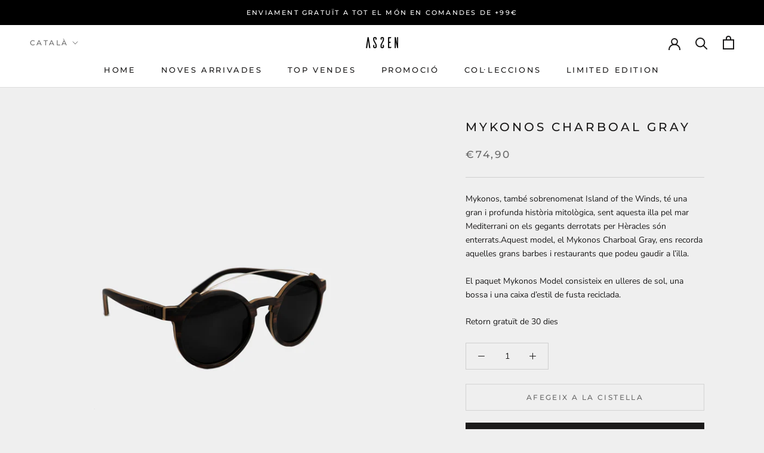

--- FILE ---
content_type: text/html; charset=utf-8
request_url: https://asseneyewear.com/ca/products/mykonos-charcoal-grey
body_size: 33317
content:
<!doctype html>

<html data-template="product" class="no-js" lang="ca">
  <head>
    <meta charset="utf-8"> 
    <meta http-equiv="X-UA-Compatible" content="IE=edge,chrome=1">
    <meta name="viewport" content="width=device-width, initial-scale=1.0, height=device-height, minimum-scale=1.0, maximum-scale=1.0">
    <meta name="theme-color" content="">

    <title>
      Mykonos Charboal Gray &ndash; Assen Eyewear
    </title><meta name="description" content="Mykonos, també sobrenomenat Island of the Winds, té una gran i profunda història mitològica, sent aquesta illa pel mar Mediterrani on els gegants derrotats per Hèracles són enterrats. Aquest model, el Mykonos Charboal Gray, ens recorda aquelles grans barbeques i restaurants que podeu gaudir a l’illa. El mode Mykonos"><link rel="canonical" href="https://asseneyewear.com/ca/products/mykonos-charcoal-grey"><link rel="shortcut icon" href="//asseneyewear.com/cdn/shop/files/Sin-titulo-1_96x.png?v=1637243260" type="image/png"><meta property="og:type" content="product">
  <meta property="og:title" content="Mykonos Charboal Gray"><meta property="og:image" content="http://asseneyewear.com/cdn/shop/products/mykonos-ash-black-full.jpg?v=1630391941">
    <meta property="og:image:secure_url" content="https://asseneyewear.com/cdn/shop/products/mykonos-ash-black-full.jpg?v=1630391941">
    <meta property="og:image:width" content="900">
    <meta property="og:image:height" content="1000"><meta property="product:price:amount" content="74,90">
  <meta property="product:price:currency" content="EUR"><meta property="og:description" content="Mykonos, també sobrenomenat Island of the Winds, té una gran i profunda història mitològica, sent aquesta illa pel mar Mediterrani on els gegants derrotats per Hèracles són enterrats. Aquest model, el Mykonos Charboal Gray, ens recorda aquelles grans barbeques i restaurants que podeu gaudir a l’illa. El mode Mykonos"><meta property="og:url" content="https://asseneyewear.com/ca/products/mykonos-charcoal-grey">
<meta property="og:site_name" content="Assen Eyewear"><meta name="twitter:card" content="summary"><meta name="twitter:title" content="Mykonos Charboal Gray">
  <meta name="twitter:description" content="Mykonos, també sobrenomenat Island of the Winds, té una gran i profunda història mitològica, sent aquesta illa pel mar Mediterrani on els gegants derrotats per Hèracles són enterrats.Aquest model, el Mykonos Charboal Gray, ens recorda aquelles grans barbes i restaurants que podeu gaudir a l’illa.El paquet Mykonos Model consisteix en ulleres de sol, una bossa i una caixa d’estil de fusta reciclada.
Retorn gratuït de 30 dies">
  <meta name="twitter:image" content="https://asseneyewear.com/cdn/shop/products/mykonos-ash-black-full_600x600_crop_center.jpg?v=1630391941">
    <style>
  @font-face {
  font-family: Montserrat;
  font-weight: 500;
  font-style: normal;
  font-display: fallback;
  src: url("//asseneyewear.com/cdn/fonts/montserrat/montserrat_n5.07ef3781d9c78c8b93c98419da7ad4fbeebb6635.woff2") format("woff2"),
       url("//asseneyewear.com/cdn/fonts/montserrat/montserrat_n5.adf9b4bd8b0e4f55a0b203cdd84512667e0d5e4d.woff") format("woff");
}

  @font-face {
  font-family: "Nunito Sans";
  font-weight: 400;
  font-style: normal;
  font-display: fallback;
  src: url("//asseneyewear.com/cdn/fonts/nunito_sans/nunitosans_n4.0276fe080df0ca4e6a22d9cb55aed3ed5ba6b1da.woff2") format("woff2"),
       url("//asseneyewear.com/cdn/fonts/nunito_sans/nunitosans_n4.b4964bee2f5e7fd9c3826447e73afe2baad607b7.woff") format("woff");
}


  @font-face {
  font-family: "Nunito Sans";
  font-weight: 700;
  font-style: normal;
  font-display: fallback;
  src: url("//asseneyewear.com/cdn/fonts/nunito_sans/nunitosans_n7.25d963ed46da26098ebeab731e90d8802d989fa5.woff2") format("woff2"),
       url("//asseneyewear.com/cdn/fonts/nunito_sans/nunitosans_n7.d32e3219b3d2ec82285d3027bd673efc61a996c8.woff") format("woff");
}

  @font-face {
  font-family: "Nunito Sans";
  font-weight: 400;
  font-style: italic;
  font-display: fallback;
  src: url("//asseneyewear.com/cdn/fonts/nunito_sans/nunitosans_i4.6e408730afac1484cf297c30b0e67c86d17fc586.woff2") format("woff2"),
       url("//asseneyewear.com/cdn/fonts/nunito_sans/nunitosans_i4.c9b6dcbfa43622b39a5990002775a8381942ae38.woff") format("woff");
}

  @font-face {
  font-family: "Nunito Sans";
  font-weight: 700;
  font-style: italic;
  font-display: fallback;
  src: url("//asseneyewear.com/cdn/fonts/nunito_sans/nunitosans_i7.8c1124729eec046a321e2424b2acf328c2c12139.woff2") format("woff2"),
       url("//asseneyewear.com/cdn/fonts/nunito_sans/nunitosans_i7.af4cda04357273e0996d21184432bcb14651a64d.woff") format("woff");
}


  :root {
    --heading-font-family : Montserrat, sans-serif;
    --heading-font-weight : 500;
    --heading-font-style  : normal;

    --text-font-family : "Nunito Sans", sans-serif;
    --text-font-weight : 400;
    --text-font-style  : normal;

    --base-text-font-size   : 14px;
    --default-text-font-size: 14px;--background          : #efefef;
    --background-rgb      : 239, 239, 239;
    --light-background    : #ffffff;
    --light-background-rgb: 255, 255, 255;
    --heading-color       : #1c1b1b;
    --text-color          : #1c1b1b;
    --text-color-rgb      : 28, 27, 27;
    --text-color-light    : #6a6a6a;
    --text-color-light-rgb: 106, 106, 106;
    --link-color          : #6a6a6a;
    --link-color-rgb      : 106, 106, 106;
    --border-color        : #cfcfcf;
    --border-color-rgb    : 207, 207, 207;

    --button-background    : #1c1b1b;
    --button-background-rgb: 28, 27, 27;
    --button-text-color    : #ffffff;

    --header-background       : #ffffff;
    --header-heading-color    : #1c1b1b;
    --header-light-text-color : #6a6a6a;
    --header-border-color     : #dddddd;

    --footer-background    : #efefef;
    --footer-text-color    : #1c1b1b;
    --footer-heading-color : #000000;
    --footer-border-color  : #cfcfcf;

    --navigation-background      : #1c1b1b;
    --navigation-background-rgb  : 28, 27, 27;
    --navigation-text-color      : #ffffff;
    --navigation-text-color-light: rgba(255, 255, 255, 0.5);
    --navigation-border-color    : rgba(255, 255, 255, 0.25);

    --newsletter-popup-background     : #1c1b1b;
    --newsletter-popup-text-color     : #ffffff;
    --newsletter-popup-text-color-rgb : 255, 255, 255;

    --secondary-elements-background       : #1c1b1b;
    --secondary-elements-background-rgb   : 28, 27, 27;
    --secondary-elements-text-color       : #ffffff;
    --secondary-elements-text-color-light : rgba(255, 255, 255, 0.5);
    --secondary-elements-border-color     : rgba(255, 255, 255, 0.25);

    --product-sale-price-color    : #f94c43;
    --product-sale-price-color-rgb: 249, 76, 67;

    /* Shopify related variables */
    --payment-terms-background-color: #efefef;

    /* Products */

    --horizontal-spacing-four-products-per-row: 100px;
        --horizontal-spacing-two-products-per-row : 100px;
    

    --vertical-spacing-four-products-per-row: 40px;
        --vertical-spacing-two-products-per-row : 50px;

    /* Animation */
    --drawer-transition-timing: cubic-bezier(0.645, 0.045, 0.355, 1);
    --header-base-height: 80px; /* We set a default for browsers that do not support CSS variables */

    /* Cursors */
    --cursor-zoom-in-svg    : url(//asseneyewear.com/cdn/shop/t/6/assets/cursor-zoom-in.svg?v=170532930330058140181629715227);
    --cursor-zoom-in-2x-svg : url(//asseneyewear.com/cdn/shop/t/6/assets/cursor-zoom-in-2x.svg?v=56685658183649387561629715227);
  }
</style>

<script>
  // IE11 does not have support for CSS variables, so we have to polyfill them
  if (!(((window || {}).CSS || {}).supports && window.CSS.supports('(--a: 0)'))) {
    const script = document.createElement('script');
    script.type = 'text/javascript';
    script.src = 'https://cdn.jsdelivr.net/npm/css-vars-ponyfill@2';
    script.onload = function() {
      cssVars({});
    };

    document.getElementsByTagName('head')[0].appendChild(script);
  }
</script>

    
  



  <script>window.performance && window.performance.mark && window.performance.mark('shopify.content_for_header.start');</script><meta id="shopify-digital-wallet" name="shopify-digital-wallet" content="/59133984948/digital_wallets/dialog">
<meta name="shopify-checkout-api-token" content="dce3a2236b324aaf3fd67a4a1a48e8e4">
<meta id="in-context-paypal-metadata" data-shop-id="59133984948" data-venmo-supported="false" data-environment="production" data-locale="en_US" data-paypal-v4="true" data-currency="EUR">
<link rel="alternate" hreflang="x-default" href="https://asseneyewear.com/products/mykonos-charcoal-grey">
<link rel="alternate" hreflang="en" href="https://asseneyewear.com/products/mykonos-charcoal-grey">
<link rel="alternate" hreflang="ca" href="https://asseneyewear.com/ca/products/mykonos-charcoal-grey">
<link rel="alternate" type="application/json+oembed" href="https://asseneyewear.com/ca/products/mykonos-charcoal-grey.oembed">
<script async="async" src="/checkouts/internal/preloads.js?locale=ca-AD"></script>
<script id="shopify-features" type="application/json">{"accessToken":"dce3a2236b324aaf3fd67a4a1a48e8e4","betas":["rich-media-storefront-analytics"],"domain":"asseneyewear.com","predictiveSearch":true,"shopId":59133984948,"locale":"en"}</script>
<script>var Shopify = Shopify || {};
Shopify.shop = "assen-eyewear.myshopify.com";
Shopify.locale = "ca";
Shopify.currency = {"active":"EUR","rate":"1.0"};
Shopify.country = "AD";
Shopify.theme = {"name":"Prestige","id":125826138292,"schema_name":"Prestige","schema_version":"5.1.0","theme_store_id":855,"role":"main"};
Shopify.theme.handle = "null";
Shopify.theme.style = {"id":null,"handle":null};
Shopify.cdnHost = "asseneyewear.com/cdn";
Shopify.routes = Shopify.routes || {};
Shopify.routes.root = "/ca/";</script>
<script type="module">!function(o){(o.Shopify=o.Shopify||{}).modules=!0}(window);</script>
<script>!function(o){function n(){var o=[];function n(){o.push(Array.prototype.slice.apply(arguments))}return n.q=o,n}var t=o.Shopify=o.Shopify||{};t.loadFeatures=n(),t.autoloadFeatures=n()}(window);</script>
<script id="shop-js-analytics" type="application/json">{"pageType":"product"}</script>
<script defer="defer" async type="module" src="//asseneyewear.com/cdn/shopifycloud/shop-js/modules/v2/client.init-shop-cart-sync_BN7fPSNr.en.esm.js"></script>
<script defer="defer" async type="module" src="//asseneyewear.com/cdn/shopifycloud/shop-js/modules/v2/chunk.common_Cbph3Kss.esm.js"></script>
<script defer="defer" async type="module" src="//asseneyewear.com/cdn/shopifycloud/shop-js/modules/v2/chunk.modal_DKumMAJ1.esm.js"></script>
<script type="module">
  await import("//asseneyewear.com/cdn/shopifycloud/shop-js/modules/v2/client.init-shop-cart-sync_BN7fPSNr.en.esm.js");
await import("//asseneyewear.com/cdn/shopifycloud/shop-js/modules/v2/chunk.common_Cbph3Kss.esm.js");
await import("//asseneyewear.com/cdn/shopifycloud/shop-js/modules/v2/chunk.modal_DKumMAJ1.esm.js");

  window.Shopify.SignInWithShop?.initShopCartSync?.({"fedCMEnabled":true,"windoidEnabled":true});

</script>
<script>(function() {
  var isLoaded = false;
  function asyncLoad() {
    if (isLoaded) return;
    isLoaded = true;
    var urls = ["https:\/\/static.klaviyo.com\/onsite\/js\/klaviyo.js?company_id=SsXSJj\u0026shop=assen-eyewear.myshopify.com","https:\/\/static.klaviyo.com\/onsite\/js\/klaviyo.js?company_id=SsXSJj\u0026shop=assen-eyewear.myshopify.com","https:\/\/instafeed.nfcube.com\/cdn\/743c90b23db1f00eee2c606b0d6c6883.js?shop=assen-eyewear.myshopify.com","https:\/\/app-easy-product-downloads.fr\/js\/ajax\/easy_product_dl_get_product_download.js?shop=assen-eyewear.myshopify.com","https:\/\/cdn.langshop.app\/buckets\/app\/libs\/storefront\/sdk.js?release=v2.13.0\u0026proxy_prefix=\/apps\/langshop\u0026shop=assen-eyewear.myshopify.com","https:\/\/trustseals.shopclimb.com\/files\/js\/dist\/trustseals.min.js?shop=assen-eyewear.myshopify.com","https:\/\/trustbadge.shopclimb.com\/files\/js\/dist\/trustbadge.min.js?shop=assen-eyewear.myshopify.com","https:\/\/candyrack.ds-cdn.com\/static\/main.js?shop=assen-eyewear.myshopify.com"];
    for (var i = 0; i < urls.length; i++) {
      var s = document.createElement('script');
      s.type = 'text/javascript';
      s.async = true;
      s.src = urls[i];
      var x = document.getElementsByTagName('script')[0];
      x.parentNode.insertBefore(s, x);
    }
  };
  if(window.attachEvent) {
    window.attachEvent('onload', asyncLoad);
  } else {
    window.addEventListener('load', asyncLoad, false);
  }
})();</script>
<script id="__st">var __st={"a":59133984948,"offset":3600,"reqid":"67628bd7-b163-4fc8-b02e-c4b07ad6c546-1769827361","pageurl":"asseneyewear.com\/ca\/products\/mykonos-charcoal-grey","u":"43a20992e044","p":"product","rtyp":"product","rid":6817262567604};</script>
<script>window.ShopifyPaypalV4VisibilityTracking = true;</script>
<script id="captcha-bootstrap">!function(){'use strict';const t='contact',e='account',n='new_comment',o=[[t,t],['blogs',n],['comments',n],[t,'customer']],c=[[e,'customer_login'],[e,'guest_login'],[e,'recover_customer_password'],[e,'create_customer']],r=t=>t.map((([t,e])=>`form[action*='/${t}']:not([data-nocaptcha='true']) input[name='form_type'][value='${e}']`)).join(','),a=t=>()=>t?[...document.querySelectorAll(t)].map((t=>t.form)):[];function s(){const t=[...o],e=r(t);return a(e)}const i='password',u='form_key',d=['recaptcha-v3-token','g-recaptcha-response','h-captcha-response',i],f=()=>{try{return window.sessionStorage}catch{return}},m='__shopify_v',_=t=>t.elements[u];function p(t,e,n=!1){try{const o=window.sessionStorage,c=JSON.parse(o.getItem(e)),{data:r}=function(t){const{data:e,action:n}=t;return t[m]||n?{data:e,action:n}:{data:t,action:n}}(c);for(const[e,n]of Object.entries(r))t.elements[e]&&(t.elements[e].value=n);n&&o.removeItem(e)}catch(o){console.error('form repopulation failed',{error:o})}}const l='form_type',E='cptcha';function T(t){t.dataset[E]=!0}const w=window,h=w.document,L='Shopify',v='ce_forms',y='captcha';let A=!1;((t,e)=>{const n=(g='f06e6c50-85a8-45c8-87d0-21a2b65856fe',I='https://cdn.shopify.com/shopifycloud/storefront-forms-hcaptcha/ce_storefront_forms_captcha_hcaptcha.v1.5.2.iife.js',D={infoText:'Protected by hCaptcha',privacyText:'Privacy',termsText:'Terms'},(t,e,n)=>{const o=w[L][v],c=o.bindForm;if(c)return c(t,g,e,D).then(n);var r;o.q.push([[t,g,e,D],n]),r=I,A||(h.body.append(Object.assign(h.createElement('script'),{id:'captcha-provider',async:!0,src:r})),A=!0)});var g,I,D;w[L]=w[L]||{},w[L][v]=w[L][v]||{},w[L][v].q=[],w[L][y]=w[L][y]||{},w[L][y].protect=function(t,e){n(t,void 0,e),T(t)},Object.freeze(w[L][y]),function(t,e,n,w,h,L){const[v,y,A,g]=function(t,e,n){const i=e?o:[],u=t?c:[],d=[...i,...u],f=r(d),m=r(i),_=r(d.filter((([t,e])=>n.includes(e))));return[a(f),a(m),a(_),s()]}(w,h,L),I=t=>{const e=t.target;return e instanceof HTMLFormElement?e:e&&e.form},D=t=>v().includes(t);t.addEventListener('submit',(t=>{const e=I(t);if(!e)return;const n=D(e)&&!e.dataset.hcaptchaBound&&!e.dataset.recaptchaBound,o=_(e),c=g().includes(e)&&(!o||!o.value);(n||c)&&t.preventDefault(),c&&!n&&(function(t){try{if(!f())return;!function(t){const e=f();if(!e)return;const n=_(t);if(!n)return;const o=n.value;o&&e.removeItem(o)}(t);const e=Array.from(Array(32),(()=>Math.random().toString(36)[2])).join('');!function(t,e){_(t)||t.append(Object.assign(document.createElement('input'),{type:'hidden',name:u})),t.elements[u].value=e}(t,e),function(t,e){const n=f();if(!n)return;const o=[...t.querySelectorAll(`input[type='${i}']`)].map((({name:t})=>t)),c=[...d,...o],r={};for(const[a,s]of new FormData(t).entries())c.includes(a)||(r[a]=s);n.setItem(e,JSON.stringify({[m]:1,action:t.action,data:r}))}(t,e)}catch(e){console.error('failed to persist form',e)}}(e),e.submit())}));const S=(t,e)=>{t&&!t.dataset[E]&&(n(t,e.some((e=>e===t))),T(t))};for(const o of['focusin','change'])t.addEventListener(o,(t=>{const e=I(t);D(e)&&S(e,y())}));const B=e.get('form_key'),M=e.get(l),P=B&&M;t.addEventListener('DOMContentLoaded',(()=>{const t=y();if(P)for(const e of t)e.elements[l].value===M&&p(e,B);[...new Set([...A(),...v().filter((t=>'true'===t.dataset.shopifyCaptcha))])].forEach((e=>S(e,t)))}))}(h,new URLSearchParams(w.location.search),n,t,e,['guest_login'])})(!0,!0)}();</script>
<script integrity="sha256-4kQ18oKyAcykRKYeNunJcIwy7WH5gtpwJnB7kiuLZ1E=" data-source-attribution="shopify.loadfeatures" defer="defer" src="//asseneyewear.com/cdn/shopifycloud/storefront/assets/storefront/load_feature-a0a9edcb.js" crossorigin="anonymous"></script>
<script data-source-attribution="shopify.dynamic_checkout.dynamic.init">var Shopify=Shopify||{};Shopify.PaymentButton=Shopify.PaymentButton||{isStorefrontPortableWallets:!0,init:function(){window.Shopify.PaymentButton.init=function(){};var t=document.createElement("script");t.src="https://asseneyewear.com/cdn/shopifycloud/portable-wallets/latest/portable-wallets.en.js",t.type="module",document.head.appendChild(t)}};
</script>
<script data-source-attribution="shopify.dynamic_checkout.buyer_consent">
  function portableWalletsHideBuyerConsent(e){var t=document.getElementById("shopify-buyer-consent"),n=document.getElementById("shopify-subscription-policy-button");t&&n&&(t.classList.add("hidden"),t.setAttribute("aria-hidden","true"),n.removeEventListener("click",e))}function portableWalletsShowBuyerConsent(e){var t=document.getElementById("shopify-buyer-consent"),n=document.getElementById("shopify-subscription-policy-button");t&&n&&(t.classList.remove("hidden"),t.removeAttribute("aria-hidden"),n.addEventListener("click",e))}window.Shopify?.PaymentButton&&(window.Shopify.PaymentButton.hideBuyerConsent=portableWalletsHideBuyerConsent,window.Shopify.PaymentButton.showBuyerConsent=portableWalletsShowBuyerConsent);
</script>
<script>
  function portableWalletsCleanup(e){e&&e.src&&console.error("Failed to load portable wallets script "+e.src);var t=document.querySelectorAll("shopify-accelerated-checkout .shopify-payment-button__skeleton, shopify-accelerated-checkout-cart .wallet-cart-button__skeleton"),e=document.getElementById("shopify-buyer-consent");for(let e=0;e<t.length;e++)t[e].remove();e&&e.remove()}function portableWalletsNotLoadedAsModule(e){e instanceof ErrorEvent&&"string"==typeof e.message&&e.message.includes("import.meta")&&"string"==typeof e.filename&&e.filename.includes("portable-wallets")&&(window.removeEventListener("error",portableWalletsNotLoadedAsModule),window.Shopify.PaymentButton.failedToLoad=e,"loading"===document.readyState?document.addEventListener("DOMContentLoaded",window.Shopify.PaymentButton.init):window.Shopify.PaymentButton.init())}window.addEventListener("error",portableWalletsNotLoadedAsModule);
</script>

<script type="module" src="https://asseneyewear.com/cdn/shopifycloud/portable-wallets/latest/portable-wallets.en.js" onError="portableWalletsCleanup(this)" crossorigin="anonymous"></script>
<script nomodule>
  document.addEventListener("DOMContentLoaded", portableWalletsCleanup);
</script>

<link id="shopify-accelerated-checkout-styles" rel="stylesheet" media="screen" href="https://asseneyewear.com/cdn/shopifycloud/portable-wallets/latest/accelerated-checkout-backwards-compat.css" crossorigin="anonymous">
<style id="shopify-accelerated-checkout-cart">
        #shopify-buyer-consent {
  margin-top: 1em;
  display: inline-block;
  width: 100%;
}

#shopify-buyer-consent.hidden {
  display: none;
}

#shopify-subscription-policy-button {
  background: none;
  border: none;
  padding: 0;
  text-decoration: underline;
  font-size: inherit;
  cursor: pointer;
}

#shopify-subscription-policy-button::before {
  box-shadow: none;
}

      </style>

<script>window.performance && window.performance.mark && window.performance.mark('shopify.content_for_header.end');</script>

    <link rel="stylesheet" href="//asseneyewear.com/cdn/shop/t/6/assets/theme.css?v=127064565004255201971649406808">

    <script>// This allows to expose several variables to the global scope, to be used in scripts
      window.theme = {
        pageType: "product",
        moneyFormat: "€{{amount_with_comma_separator}}",
        moneyWithCurrencyFormat: "€{{amount_with_comma_separator}} EUR",
        productImageSize: "natural",
        searchMode: "product,article",
        showPageTransition: false,
        showElementStaggering: true,
        showImageZooming: true
      };

      window.routes = {
        rootUrl: "\/ca",
        rootUrlWithoutSlash: "\/ca",
        cartUrl: "\/ca\/cart",
        cartAddUrl: "\/ca\/cart\/add",
        cartChangeUrl: "\/ca\/cart\/change",
        searchUrl: "\/ca\/search",
        productRecommendationsUrl: "\/ca\/recommendations\/products"
      };

      window.languages = {
        cartAddNote: "Afegiu la nota de la comanda",
        cartEditNote: "Edita la nota de la comanda",
        productImageLoadingError: "Aquesta imatge no es va poder carregar. Intenteu tornar a carregar la pàgina.",
        productFormAddToCart: "Afegeix a la cistella",
        productFormUnavailable: "Indisponible",
        productFormSoldOut: "Venut",
        shippingEstimatorOneResult: "1 opció disponible:",
        shippingEstimatorMoreResults: "{{count}} Opcions disponibles:",
        shippingEstimatorNoResults: "No es pot trobar cap enviament"
      };

      window.lazySizesConfig = {
        loadHidden: false,
        hFac: 0.5,
        expFactor: 2,
        ricTimeout: 150,
        lazyClass: 'Image--lazyLoad',
        loadingClass: 'Image--lazyLoading',
        loadedClass: 'Image--lazyLoaded'
      };

      document.documentElement.className = document.documentElement.className.replace('no-js', 'js');
      document.documentElement.style.setProperty('--window-height', window.innerHeight + 'px');

      // We do a quick detection of some features (we could use Modernizr but for so little...)
      (function() {
        document.documentElement.className += ((window.CSS && window.CSS.supports('(position: sticky) or (position: -webkit-sticky)')) ? ' supports-sticky' : ' no-supports-sticky');
        document.documentElement.className += (window.matchMedia('(-moz-touch-enabled: 1), (hover: none)')).matches ? ' no-supports-hover' : ' supports-hover';
      }());
    </script>

    <script src="//asseneyewear.com/cdn/shop/t/6/assets/lazysizes.min.js?v=174358363404432586981629715210" async></script><script src="https://polyfill-fastly.net/v3/polyfill.min.js?unknown=polyfill&features=fetch,Element.prototype.closest,Element.prototype.remove,Element.prototype.classList,Array.prototype.includes,Array.prototype.fill,Object.assign,CustomEvent,IntersectionObserver,IntersectionObserverEntry,URL" defer></script>
    <script src="//asseneyewear.com/cdn/shop/t/6/assets/libs.min.js?v=26178543184394469741629715210" defer></script>
    <script src="//asseneyewear.com/cdn/shop/t/6/assets/theme.min.js?v=55365834418760724951629715213" defer></script>
    <script src="//asseneyewear.com/cdn/shop/t/6/assets/custom.js?v=183944157590872491501629715211" defer></script>

    <script>
      (function () {
        window.onpageshow = function() {
          if (window.theme.showPageTransition) {
            var pageTransition = document.querySelector('.PageTransition');

            if (pageTransition) {
              pageTransition.style.visibility = 'visible';
              pageTransition.style.opacity = '0';
            }
          }

          // When the page is loaded from the cache, we have to reload the cart content
          document.documentElement.dispatchEvent(new CustomEvent('cart:refresh', {
            bubbles: true
          }));
        };
      })();
    </script>

    
  <script type="application/ld+json">
  {
    "@context": "http://schema.org",
    "@type": "Product",
  "@id": "https:\/\/asseneyewear.com\/ca\/products\/mykonos-charcoal-grey#product",
    "offers": [{
          "@type": "Offer",
          "name": "Default Title",
          "availability":"https://schema.org/InStock",
          "price": 74.9,
          "priceCurrency": "EUR",
          "priceValidUntil": "2026-02-10","sku": "0028","url": "/ca/products/mykonos-charcoal-grey?variant=40408805277876"
        }
],
    "brand": {
      "name": "vendor-unknown"
    },
    "name": "Mykonos Charboal Gray",
    "description": "Mykonos, també sobrenomenat Island of the Winds, té una gran i profunda història mitològica, sent aquesta illa pel mar Mediterrani on els gegants derrotats per Hèracles són enterrats.Aquest model, el Mykonos Charboal Gray, ens recorda aquelles grans barbes i restaurants que podeu gaudir a l’illa.El paquet Mykonos Model consisteix en ulleres de sol, una bossa i una caixa d’estil de fusta reciclada.\nRetorn gratuït de 30 dies",
    "category": "All Products",
    "url": "/ca/products/mykonos-charcoal-grey",
    "sku": "0028",
    "image": {
      "@type": "ImageObject",
      "url": "https://asseneyewear.com/cdn/shop/products/mykonos-ash-black-full_1024x.jpg?v=1630391941",
      "image": "https://asseneyewear.com/cdn/shop/products/mykonos-ash-black-full_1024x.jpg?v=1630391941",
      "name": "Mykonos Charboal Gray",
      "width": "1024",
      "height": "1024"
    }
  }
  </script>



  <script type="application/ld+json">
  {
    "@context": "http://schema.org",
    "@type": "BreadcrumbList",
  "itemListElement": [{
      "@type": "ListItem",
      "position": 1,
      "name": "Translation missing: ca.general.breadcrumb.home",
      "item": "https://asseneyewear.com"
    },{
          "@type": "ListItem",
          "position": 2,
          "name": "Mykonos Charboal Gray",
          "item": "https://asseneyewear.com/ca/products/mykonos-charcoal-grey"
        }]
  }
  </script>

    
<!-- Start of Judge.me Core -->
<link rel="dns-prefetch" href="https://cdn.judge.me/">
<script data-cfasync='false' class='jdgm-settings-script'>window.jdgmSettings={"pagination":5,"disable_web_reviews":false,"badge_no_review_text":"No reviews","badge_n_reviews_text":"{{ n }} review/reviews","badge_star_color":"#902f29","hide_badge_preview_if_no_reviews":true,"badge_hide_text":false,"enforce_center_preview_badge":false,"widget_title":"Customer Reviews","widget_open_form_text":"Write a review","widget_close_form_text":"Cancel review","widget_refresh_page_text":"Refresh page","widget_summary_text":"Based on {{ number_of_reviews }} review/reviews","widget_no_review_text":"Be the first to write a review","widget_name_field_text":"Display name","widget_verified_name_field_text":"Verified Name (public)","widget_name_placeholder_text":"Display name","widget_required_field_error_text":"This field is required.","widget_email_field_text":"Email address","widget_verified_email_field_text":"Verified Email (private, can not be edited)","widget_email_placeholder_text":"Your email address","widget_email_field_error_text":"Please enter a valid email address.","widget_rating_field_text":"Rating","widget_review_title_field_text":"Review Title","widget_review_title_placeholder_text":"Give your review a title","widget_review_body_field_text":"Review content","widget_review_body_placeholder_text":"Start writing here...","widget_pictures_field_text":"Picture/Video (optional)","widget_submit_review_text":"Submit Review","widget_submit_verified_review_text":"Submit Verified Review","widget_submit_success_msg_with_auto_publish":"Thank you! Please refresh the page in a few moments to see your review. You can remove or edit your review by logging into \u003ca href='https://judge.me/login' target='_blank' rel='nofollow noopener'\u003eJudge.me\u003c/a\u003e","widget_submit_success_msg_no_auto_publish":"Thank you! Your review will be published as soon as it is approved by the shop admin. You can remove or edit your review by logging into \u003ca href='https://judge.me/login' target='_blank' rel='nofollow noopener'\u003eJudge.me\u003c/a\u003e","widget_show_default_reviews_out_of_total_text":"Showing {{ n_reviews_shown }} out of {{ n_reviews }} reviews.","widget_show_all_link_text":"Show all","widget_show_less_link_text":"Show less","widget_author_said_text":"{{ reviewer_name }} said:","widget_days_text":"{{ n }} days ago","widget_weeks_text":"{{ n }} week/weeks ago","widget_months_text":"{{ n }} month/months ago","widget_years_text":"{{ n }} year/years ago","widget_yesterday_text":"Yesterday","widget_today_text":"Today","widget_replied_text":"\u003e\u003e {{ shop_name }} replied:","widget_read_more_text":"Read more","widget_reviewer_name_as_initial":"","widget_rating_filter_color":"#fbcd0a","widget_rating_filter_see_all_text":"See all reviews","widget_sorting_most_recent_text":"Most Recent","widget_sorting_highest_rating_text":"Highest Rating","widget_sorting_lowest_rating_text":"Lowest Rating","widget_sorting_with_pictures_text":"Only Pictures","widget_sorting_most_helpful_text":"Most Helpful","widget_open_question_form_text":"Ask a question","widget_reviews_subtab_text":"Reviews","widget_questions_subtab_text":"Questions","widget_question_label_text":"Question","widget_answer_label_text":"Answer","widget_question_placeholder_text":"Write your question here","widget_submit_question_text":"Submit Question","widget_question_submit_success_text":"Thank you for your question! We will notify you once it gets answered.","widget_star_color":"#902f29","verified_badge_text":"Verified","verified_badge_bg_color":"","verified_badge_text_color":"","verified_badge_placement":"left-of-reviewer-name","widget_review_max_height":"","widget_hide_border":false,"widget_social_share":false,"widget_thumb":false,"widget_review_location_show":false,"widget_location_format":"","all_reviews_include_out_of_store_products":true,"all_reviews_out_of_store_text":"(out of store)","all_reviews_pagination":100,"all_reviews_product_name_prefix_text":"about","enable_review_pictures":false,"enable_question_anwser":false,"widget_theme":"default","review_date_format":"mm/dd/yyyy","default_sort_method":"most-recent","widget_product_reviews_subtab_text":"Product Reviews","widget_shop_reviews_subtab_text":"Shop Reviews","widget_other_products_reviews_text":"Reviews for other products","widget_store_reviews_subtab_text":"Store reviews","widget_no_store_reviews_text":"This store hasn't received any reviews yet","widget_web_restriction_product_reviews_text":"This product hasn't received any reviews yet","widget_no_items_text":"No items found","widget_show_more_text":"Show more","widget_write_a_store_review_text":"Write a Store Review","widget_other_languages_heading":"Reviews in Other Languages","widget_translate_review_text":"Translate review to {{ language }}","widget_translating_review_text":"Translating...","widget_show_original_translation_text":"Show original ({{ language }})","widget_translate_review_failed_text":"Review couldn't be translated.","widget_translate_review_retry_text":"Retry","widget_translate_review_try_again_later_text":"Try again later","show_product_url_for_grouped_product":false,"widget_sorting_pictures_first_text":"Pictures First","show_pictures_on_all_rev_page_mobile":false,"show_pictures_on_all_rev_page_desktop":false,"floating_tab_hide_mobile_install_preference":false,"floating_tab_button_name":"★ Reviews","floating_tab_title":"Let customers speak for us","floating_tab_button_color":"","floating_tab_button_background_color":"","floating_tab_url":"","floating_tab_url_enabled":false,"floating_tab_tab_style":"text","all_reviews_text_badge_text":"Customers rate us {{ shop.metafields.judgeme.all_reviews_rating | round: 1 }}/5 based on {{ shop.metafields.judgeme.all_reviews_count }} reviews.","all_reviews_text_badge_text_branded_style":"{{ shop.metafields.judgeme.all_reviews_rating | round: 1 }} out of 5 stars based on {{ shop.metafields.judgeme.all_reviews_count }} reviews","is_all_reviews_text_badge_a_link":false,"show_stars_for_all_reviews_text_badge":false,"all_reviews_text_badge_url":"","all_reviews_text_style":"text","all_reviews_text_color_style":"judgeme_brand_color","all_reviews_text_color":"#108474","all_reviews_text_show_jm_brand":true,"featured_carousel_show_header":true,"featured_carousel_title":"Your words:","testimonials_carousel_title":"Customers are saying","videos_carousel_title":"Real customer stories","cards_carousel_title":"Customers are saying","featured_carousel_count_text":"from {{ n }} reviews","featured_carousel_add_link_to_all_reviews_page":false,"featured_carousel_url":"","featured_carousel_show_images":true,"featured_carousel_autoslide_interval":5,"featured_carousel_arrows_on_the_sides":true,"featured_carousel_height":300,"featured_carousel_width":100,"featured_carousel_image_size":0,"featured_carousel_image_height":250,"featured_carousel_arrow_color":"#eeeeee","verified_count_badge_style":"vintage","verified_count_badge_orientation":"horizontal","verified_count_badge_color_style":"judgeme_brand_color","verified_count_badge_color":"#108474","is_verified_count_badge_a_link":false,"verified_count_badge_url":"","verified_count_badge_show_jm_brand":true,"widget_rating_preset_default":5,"widget_first_sub_tab":"product-reviews","widget_show_histogram":true,"widget_histogram_use_custom_color":false,"widget_pagination_use_custom_color":false,"widget_star_use_custom_color":true,"widget_verified_badge_use_custom_color":false,"widget_write_review_use_custom_color":false,"picture_reminder_submit_button":"Upload Pictures","enable_review_videos":false,"mute_video_by_default":false,"widget_sorting_videos_first_text":"Videos First","widget_review_pending_text":"Pending","featured_carousel_items_for_large_screen":4,"social_share_options_order":"Facebook,Twitter","remove_microdata_snippet":true,"disable_json_ld":false,"enable_json_ld_products":false,"preview_badge_show_question_text":false,"preview_badge_no_question_text":"No questions","preview_badge_n_question_text":"{{ number_of_questions }} question/questions","qa_badge_show_icon":false,"qa_badge_position":"same-row","remove_judgeme_branding":false,"widget_add_search_bar":false,"widget_search_bar_placeholder":"Search","widget_sorting_verified_only_text":"Verified only","featured_carousel_theme":"default","featured_carousel_show_rating":true,"featured_carousel_show_title":true,"featured_carousel_show_body":true,"featured_carousel_show_date":false,"featured_carousel_show_reviewer":true,"featured_carousel_show_product":false,"featured_carousel_header_background_color":"#108474","featured_carousel_header_text_color":"#ffffff","featured_carousel_name_product_separator":"reviewed","featured_carousel_full_star_background":"#108474","featured_carousel_empty_star_background":"#dadada","featured_carousel_vertical_theme_background":"#f9fafb","featured_carousel_verified_badge_enable":false,"featured_carousel_verified_badge_color":"#108474","featured_carousel_border_style":"round","featured_carousel_review_line_length_limit":3,"featured_carousel_more_reviews_button_text":"Read more reviews","featured_carousel_view_product_button_text":"View product","all_reviews_page_load_reviews_on":"scroll","all_reviews_page_load_more_text":"Load More Reviews","disable_fb_tab_reviews":false,"enable_ajax_cdn_cache":false,"widget_public_name_text":"displayed publicly like","default_reviewer_name":"John Smith","default_reviewer_name_has_non_latin":true,"widget_reviewer_anonymous":"Anonymous","medals_widget_title":"Judge.me Review Medals","medals_widget_background_color":"#f9fafb","medals_widget_position":"footer_all_pages","medals_widget_border_color":"#f9fafb","medals_widget_verified_text_position":"left","medals_widget_use_monochromatic_version":false,"medals_widget_elements_color":"#108474","show_reviewer_avatar":true,"widget_invalid_yt_video_url_error_text":"Not a YouTube video URL","widget_max_length_field_error_text":"Please enter no more than {0} characters.","widget_show_country_flag":false,"widget_show_collected_via_shop_app":true,"widget_verified_by_shop_badge_style":"light","widget_verified_by_shop_text":"Verified by Shop","widget_show_photo_gallery":false,"widget_load_with_code_splitting":true,"widget_ugc_install_preference":false,"widget_ugc_title":"Made by us, Shared by you","widget_ugc_subtitle":"Tag us to see your picture featured in our page","widget_ugc_arrows_color":"#ffffff","widget_ugc_primary_button_text":"Buy Now","widget_ugc_primary_button_background_color":"#108474","widget_ugc_primary_button_text_color":"#ffffff","widget_ugc_primary_button_border_width":"0","widget_ugc_primary_button_border_style":"none","widget_ugc_primary_button_border_color":"#108474","widget_ugc_primary_button_border_radius":"25","widget_ugc_secondary_button_text":"Load More","widget_ugc_secondary_button_background_color":"#ffffff","widget_ugc_secondary_button_text_color":"#108474","widget_ugc_secondary_button_border_width":"2","widget_ugc_secondary_button_border_style":"solid","widget_ugc_secondary_button_border_color":"#108474","widget_ugc_secondary_button_border_radius":"25","widget_ugc_reviews_button_text":"View Reviews","widget_ugc_reviews_button_background_color":"#ffffff","widget_ugc_reviews_button_text_color":"#108474","widget_ugc_reviews_button_border_width":"2","widget_ugc_reviews_button_border_style":"solid","widget_ugc_reviews_button_border_color":"#108474","widget_ugc_reviews_button_border_radius":"25","widget_ugc_reviews_button_link_to":"judgeme-reviews-page","widget_ugc_show_post_date":true,"widget_ugc_max_width":"800","widget_rating_metafield_value_type":true,"widget_primary_color":"#108474","widget_enable_secondary_color":false,"widget_secondary_color":"#edf5f5","widget_summary_average_rating_text":"{{ average_rating }} out of 5","widget_media_grid_title":"Customer photos \u0026 videos","widget_media_grid_see_more_text":"See more","widget_round_style":false,"widget_show_product_medals":true,"widget_verified_by_judgeme_text":"Verified by Judge.me","widget_show_store_medals":true,"widget_verified_by_judgeme_text_in_store_medals":"Verified by Judge.me","widget_media_field_exceed_quantity_message":"Sorry, we can only accept {{ max_media }} for one review.","widget_media_field_exceed_limit_message":"{{ file_name }} is too large, please select a {{ media_type }} less than {{ size_limit }}MB.","widget_review_submitted_text":"Review Submitted!","widget_question_submitted_text":"Question Submitted!","widget_close_form_text_question":"Cancel","widget_write_your_answer_here_text":"Write your answer here","widget_enabled_branded_link":true,"widget_show_collected_by_judgeme":false,"widget_reviewer_name_color":"","widget_write_review_text_color":"","widget_write_review_bg_color":"","widget_collected_by_judgeme_text":"collected by Judge.me","widget_pagination_type":"standard","widget_load_more_text":"Load More","widget_load_more_color":"#108474","widget_full_review_text":"Full Review","widget_read_more_reviews_text":"Read More Reviews","widget_read_questions_text":"Read Questions","widget_questions_and_answers_text":"Questions \u0026 Answers","widget_verified_by_text":"Verified by","widget_verified_text":"Verified","widget_number_of_reviews_text":"{{ number_of_reviews }} reviews","widget_back_button_text":"Back","widget_next_button_text":"Next","widget_custom_forms_filter_button":"Filters","custom_forms_style":"vertical","widget_show_review_information":false,"how_reviews_are_collected":"How reviews are collected?","widget_show_review_keywords":false,"widget_gdpr_statement":"How we use your data: We'll only contact you about the review you left, and only if necessary. By submitting your review, you agree to Judge.me's \u003ca href='https://judge.me/terms' target='_blank' rel='nofollow noopener'\u003eterms\u003c/a\u003e, \u003ca href='https://judge.me/privacy' target='_blank' rel='nofollow noopener'\u003eprivacy\u003c/a\u003e and \u003ca href='https://judge.me/content-policy' target='_blank' rel='nofollow noopener'\u003econtent\u003c/a\u003e policies.","widget_multilingual_sorting_enabled":false,"widget_translate_review_content_enabled":false,"widget_translate_review_content_method":"manual","popup_widget_review_selection":"automatically_with_pictures","popup_widget_round_border_style":true,"popup_widget_show_title":true,"popup_widget_show_body":true,"popup_widget_show_reviewer":false,"popup_widget_show_product":true,"popup_widget_show_pictures":true,"popup_widget_use_review_picture":true,"popup_widget_show_on_home_page":true,"popup_widget_show_on_product_page":true,"popup_widget_show_on_collection_page":true,"popup_widget_show_on_cart_page":true,"popup_widget_position":"bottom_left","popup_widget_first_review_delay":5,"popup_widget_duration":5,"popup_widget_interval":5,"popup_widget_review_count":5,"popup_widget_hide_on_mobile":true,"review_snippet_widget_round_border_style":true,"review_snippet_widget_card_color":"#FFFFFF","review_snippet_widget_slider_arrows_background_color":"#FFFFFF","review_snippet_widget_slider_arrows_color":"#000000","review_snippet_widget_star_color":"#108474","show_product_variant":false,"all_reviews_product_variant_label_text":"Variant: ","widget_show_verified_branding":false,"widget_ai_summary_title":"Customers say","widget_ai_summary_disclaimer":"AI-powered review summary based on recent customer reviews","widget_show_ai_summary":false,"widget_show_ai_summary_bg":false,"widget_show_review_title_input":true,"redirect_reviewers_invited_via_email":"review_widget","request_store_review_after_product_review":false,"request_review_other_products_in_order":false,"review_form_color_scheme":"default","review_form_corner_style":"square","review_form_star_color":{},"review_form_text_color":"#333333","review_form_background_color":"#ffffff","review_form_field_background_color":"#fafafa","review_form_button_color":{},"review_form_button_text_color":"#ffffff","review_form_modal_overlay_color":"#000000","review_content_screen_title_text":"How would you rate this product?","review_content_introduction_text":"We would love it if you would share a bit about your experience.","store_review_form_title_text":"How would you rate this store?","store_review_form_introduction_text":"We would love it if you would share a bit about your experience.","show_review_guidance_text":true,"one_star_review_guidance_text":"Poor","five_star_review_guidance_text":"Great","customer_information_screen_title_text":"About you","customer_information_introduction_text":"Please tell us more about you.","custom_questions_screen_title_text":"Your experience in more detail","custom_questions_introduction_text":"Here are a few questions to help us understand more about your experience.","review_submitted_screen_title_text":"Thanks for your review!","review_submitted_screen_thank_you_text":"We are processing it and it will appear on the store soon.","review_submitted_screen_email_verification_text":"Please confirm your email by clicking the link we just sent you. This helps us keep reviews authentic.","review_submitted_request_store_review_text":"Would you like to share your experience of shopping with us?","review_submitted_review_other_products_text":"Would you like to review these products?","store_review_screen_title_text":"Would you like to share your experience of shopping with us?","store_review_introduction_text":"We value your feedback and use it to improve. Please share any thoughts or suggestions you have.","reviewer_media_screen_title_picture_text":"Share a picture","reviewer_media_introduction_picture_text":"Upload a photo to support your review.","reviewer_media_screen_title_video_text":"Share a video","reviewer_media_introduction_video_text":"Upload a video to support your review.","reviewer_media_screen_title_picture_or_video_text":"Share a picture or video","reviewer_media_introduction_picture_or_video_text":"Upload a photo or video to support your review.","reviewer_media_youtube_url_text":"Paste your Youtube URL here","advanced_settings_next_step_button_text":"Next","advanced_settings_close_review_button_text":"Close","modal_write_review_flow":false,"write_review_flow_required_text":"Required","write_review_flow_privacy_message_text":"We respect your privacy.","write_review_flow_anonymous_text":"Post review as anonymous","write_review_flow_visibility_text":"This won't be visible to other customers.","write_review_flow_multiple_selection_help_text":"Select as many as you like","write_review_flow_single_selection_help_text":"Select one option","write_review_flow_required_field_error_text":"This field is required","write_review_flow_invalid_email_error_text":"Please enter a valid email address","write_review_flow_max_length_error_text":"Max. {{ max_length }} characters.","write_review_flow_media_upload_text":"\u003cb\u003eClick to upload\u003c/b\u003e or drag and drop","write_review_flow_gdpr_statement":"We'll only contact you about your review if necessary. By submitting your review, you agree to our \u003ca href='https://judge.me/terms' target='_blank' rel='nofollow noopener'\u003eterms and conditions\u003c/a\u003e and \u003ca href='https://judge.me/privacy' target='_blank' rel='nofollow noopener'\u003eprivacy policy\u003c/a\u003e.","rating_only_reviews_enabled":false,"show_negative_reviews_help_screen":false,"new_review_flow_help_screen_rating_threshold":3,"negative_review_resolution_screen_title_text":"Tell us more","negative_review_resolution_text":"Your experience matters to us. If there were issues with your purchase, we're here to help. Feel free to reach out to us, we'd love the opportunity to make things right.","negative_review_resolution_button_text":"Contact us","negative_review_resolution_proceed_with_review_text":"Leave a review","negative_review_resolution_subject":"Issue with purchase from {{ shop_name }}.{{ order_name }}","preview_badge_collection_page_install_status":false,"widget_review_custom_css":"","preview_badge_custom_css":"","preview_badge_stars_count":"5-stars","featured_carousel_custom_css":"","floating_tab_custom_css":"","all_reviews_widget_custom_css":"","medals_widget_custom_css":"","verified_badge_custom_css":"","all_reviews_text_custom_css":"","transparency_badges_collected_via_store_invite":false,"transparency_badges_from_another_provider":false,"transparency_badges_collected_from_store_visitor":false,"transparency_badges_collected_by_verified_review_provider":false,"transparency_badges_earned_reward":false,"transparency_badges_collected_via_store_invite_text":"Review collected via store invitation","transparency_badges_from_another_provider_text":"Review collected from another provider","transparency_badges_collected_from_store_visitor_text":"Review collected from a store visitor","transparency_badges_written_in_google_text":"Review written in Google","transparency_badges_written_in_etsy_text":"Review written in Etsy","transparency_badges_written_in_shop_app_text":"Review written in Shop App","transparency_badges_earned_reward_text":"Review earned a reward for future purchase","product_review_widget_per_page":10,"widget_store_review_label_text":"Review about the store","checkout_comment_extension_title_on_product_page":"Customer Comments","checkout_comment_extension_num_latest_comment_show":5,"checkout_comment_extension_format":"name_and_timestamp","checkout_comment_customer_name":"last_initial","checkout_comment_comment_notification":true,"preview_badge_collection_page_install_preference":true,"preview_badge_home_page_install_preference":false,"preview_badge_product_page_install_preference":true,"review_widget_install_preference":"","review_carousel_install_preference":false,"floating_reviews_tab_install_preference":"none","verified_reviews_count_badge_install_preference":false,"all_reviews_text_install_preference":false,"review_widget_best_location":true,"judgeme_medals_install_preference":false,"review_widget_revamp_enabled":false,"review_widget_qna_enabled":false,"review_widget_header_theme":"minimal","review_widget_widget_title_enabled":true,"review_widget_header_text_size":"medium","review_widget_header_text_weight":"regular","review_widget_average_rating_style":"compact","review_widget_bar_chart_enabled":true,"review_widget_bar_chart_type":"numbers","review_widget_bar_chart_style":"standard","review_widget_expanded_media_gallery_enabled":false,"review_widget_reviews_section_theme":"standard","review_widget_image_style":"thumbnails","review_widget_review_image_ratio":"square","review_widget_stars_size":"medium","review_widget_verified_badge":"standard_text","review_widget_review_title_text_size":"medium","review_widget_review_text_size":"medium","review_widget_review_text_length":"medium","review_widget_number_of_columns_desktop":3,"review_widget_carousel_transition_speed":5,"review_widget_custom_questions_answers_display":"always","review_widget_button_text_color":"#FFFFFF","review_widget_text_color":"#000000","review_widget_lighter_text_color":"#7B7B7B","review_widget_corner_styling":"soft","review_widget_review_word_singular":"review","review_widget_review_word_plural":"reviews","review_widget_voting_label":"Helpful?","review_widget_shop_reply_label":"Reply from {{ shop_name }}:","review_widget_filters_title":"Filters","qna_widget_question_word_singular":"Question","qna_widget_question_word_plural":"Questions","qna_widget_answer_reply_label":"Answer from {{ answerer_name }}:","qna_content_screen_title_text":"Ask a question about this product","qna_widget_question_required_field_error_text":"Please enter your question.","qna_widget_flow_gdpr_statement":"We'll only contact you about your question if necessary. By submitting your question, you agree to our \u003ca href='https://judge.me/terms' target='_blank' rel='nofollow noopener'\u003eterms and conditions\u003c/a\u003e and \u003ca href='https://judge.me/privacy' target='_blank' rel='nofollow noopener'\u003eprivacy policy\u003c/a\u003e.","qna_widget_question_submitted_text":"Thanks for your question!","qna_widget_close_form_text_question":"Close","qna_widget_question_submit_success_text":"We’ll notify you by email when your question is answered.","all_reviews_widget_v2025_enabled":false,"all_reviews_widget_v2025_header_theme":"default","all_reviews_widget_v2025_widget_title_enabled":true,"all_reviews_widget_v2025_header_text_size":"medium","all_reviews_widget_v2025_header_text_weight":"regular","all_reviews_widget_v2025_average_rating_style":"compact","all_reviews_widget_v2025_bar_chart_enabled":true,"all_reviews_widget_v2025_bar_chart_type":"numbers","all_reviews_widget_v2025_bar_chart_style":"standard","all_reviews_widget_v2025_expanded_media_gallery_enabled":false,"all_reviews_widget_v2025_show_store_medals":true,"all_reviews_widget_v2025_show_photo_gallery":true,"all_reviews_widget_v2025_show_review_keywords":false,"all_reviews_widget_v2025_show_ai_summary":false,"all_reviews_widget_v2025_show_ai_summary_bg":false,"all_reviews_widget_v2025_add_search_bar":false,"all_reviews_widget_v2025_default_sort_method":"most-recent","all_reviews_widget_v2025_reviews_per_page":10,"all_reviews_widget_v2025_reviews_section_theme":"default","all_reviews_widget_v2025_image_style":"thumbnails","all_reviews_widget_v2025_review_image_ratio":"square","all_reviews_widget_v2025_stars_size":"medium","all_reviews_widget_v2025_verified_badge":"bold_badge","all_reviews_widget_v2025_review_title_text_size":"medium","all_reviews_widget_v2025_review_text_size":"medium","all_reviews_widget_v2025_review_text_length":"medium","all_reviews_widget_v2025_number_of_columns_desktop":3,"all_reviews_widget_v2025_carousel_transition_speed":5,"all_reviews_widget_v2025_custom_questions_answers_display":"always","all_reviews_widget_v2025_show_product_variant":false,"all_reviews_widget_v2025_show_reviewer_avatar":true,"all_reviews_widget_v2025_reviewer_name_as_initial":"","all_reviews_widget_v2025_review_location_show":false,"all_reviews_widget_v2025_location_format":"","all_reviews_widget_v2025_show_country_flag":false,"all_reviews_widget_v2025_verified_by_shop_badge_style":"light","all_reviews_widget_v2025_social_share":false,"all_reviews_widget_v2025_social_share_options_order":"Facebook,Twitter,LinkedIn,Pinterest","all_reviews_widget_v2025_pagination_type":"standard","all_reviews_widget_v2025_button_text_color":"#FFFFFF","all_reviews_widget_v2025_text_color":"#000000","all_reviews_widget_v2025_lighter_text_color":"#7B7B7B","all_reviews_widget_v2025_corner_styling":"soft","all_reviews_widget_v2025_title":"Customer reviews","all_reviews_widget_v2025_ai_summary_title":"Customers say about this store","all_reviews_widget_v2025_no_review_text":"Be the first to write a review","platform":"shopify","branding_url":"https://app.judge.me/reviews/stores/asseneyewear.com","branding_text":"Powered by Judge.me","locale":"en","reply_name":"Assen Eyewear","widget_version":"2.1","footer":true,"autopublish":true,"review_dates":true,"enable_custom_form":false,"shop_use_review_site":true,"shop_locale":"en","enable_multi_locales_translations":false,"show_review_title_input":true,"review_verification_email_status":"always","can_be_branded":true,"reply_name_text":"Assen Eyewear"};</script> <style class='jdgm-settings-style'>.jdgm-xx{left:0}:not(.jdgm-prev-badge__stars)>.jdgm-star{color:#902f29}.jdgm-histogram .jdgm-star.jdgm-star{color:#902f29}.jdgm-preview-badge .jdgm-star.jdgm-star{color:#902f29}.jdgm-histogram .jdgm-histogram__bar-content{background:#fbcd0a}.jdgm-histogram .jdgm-histogram__bar:after{background:#fbcd0a}.jdgm-prev-badge[data-average-rating='0.00']{display:none !important}.jdgm-author-all-initials{display:none !important}.jdgm-author-last-initial{display:none !important}.jdgm-rev-widg__title{visibility:hidden}.jdgm-rev-widg__summary-text{visibility:hidden}.jdgm-prev-badge__text{visibility:hidden}.jdgm-rev__replier:before{content:'Assen Eyewear'}.jdgm-rev__prod-link-prefix:before{content:'about'}.jdgm-rev__variant-label:before{content:'Variant: '}.jdgm-rev__out-of-store-text:before{content:'(out of store)'}@media only screen and (min-width: 768px){.jdgm-rev__pics .jdgm-rev_all-rev-page-picture-separator,.jdgm-rev__pics .jdgm-rev__product-picture{display:none}}@media only screen and (max-width: 768px){.jdgm-rev__pics .jdgm-rev_all-rev-page-picture-separator,.jdgm-rev__pics .jdgm-rev__product-picture{display:none}}.jdgm-preview-badge[data-template="index"]{display:none !important}.jdgm-verified-count-badget[data-from-snippet="true"]{display:none !important}.jdgm-carousel-wrapper[data-from-snippet="true"]{display:none !important}.jdgm-all-reviews-text[data-from-snippet="true"]{display:none !important}.jdgm-medals-section[data-from-snippet="true"]{display:none !important}.jdgm-ugc-media-wrapper[data-from-snippet="true"]{display:none !important}.jdgm-rev__transparency-badge[data-badge-type="review_collected_via_store_invitation"]{display:none !important}.jdgm-rev__transparency-badge[data-badge-type="review_collected_from_another_provider"]{display:none !important}.jdgm-rev__transparency-badge[data-badge-type="review_collected_from_store_visitor"]{display:none !important}.jdgm-rev__transparency-badge[data-badge-type="review_written_in_etsy"]{display:none !important}.jdgm-rev__transparency-badge[data-badge-type="review_written_in_google_business"]{display:none !important}.jdgm-rev__transparency-badge[data-badge-type="review_written_in_shop_app"]{display:none !important}.jdgm-rev__transparency-badge[data-badge-type="review_earned_for_future_purchase"]{display:none !important}
</style> <style class='jdgm-settings-style'></style>

  
  
  
  <style class='jdgm-miracle-styles'>
  @-webkit-keyframes jdgm-spin{0%{-webkit-transform:rotate(0deg);-ms-transform:rotate(0deg);transform:rotate(0deg)}100%{-webkit-transform:rotate(359deg);-ms-transform:rotate(359deg);transform:rotate(359deg)}}@keyframes jdgm-spin{0%{-webkit-transform:rotate(0deg);-ms-transform:rotate(0deg);transform:rotate(0deg)}100%{-webkit-transform:rotate(359deg);-ms-transform:rotate(359deg);transform:rotate(359deg)}}@font-face{font-family:'JudgemeStar';src:url("[data-uri]") format("woff");font-weight:normal;font-style:normal}.jdgm-star{font-family:'JudgemeStar';display:inline !important;text-decoration:none !important;padding:0 4px 0 0 !important;margin:0 !important;font-weight:bold;opacity:1;-webkit-font-smoothing:antialiased;-moz-osx-font-smoothing:grayscale}.jdgm-star:hover{opacity:1}.jdgm-star:last-of-type{padding:0 !important}.jdgm-star.jdgm--on:before{content:"\e000"}.jdgm-star.jdgm--off:before{content:"\e001"}.jdgm-star.jdgm--half:before{content:"\e002"}.jdgm-widget *{margin:0;line-height:1.4;-webkit-box-sizing:border-box;-moz-box-sizing:border-box;box-sizing:border-box;-webkit-overflow-scrolling:touch}.jdgm-hidden{display:none !important;visibility:hidden !important}.jdgm-temp-hidden{display:none}.jdgm-spinner{width:40px;height:40px;margin:auto;border-radius:50%;border-top:2px solid #eee;border-right:2px solid #eee;border-bottom:2px solid #eee;border-left:2px solid #ccc;-webkit-animation:jdgm-spin 0.8s infinite linear;animation:jdgm-spin 0.8s infinite linear}.jdgm-prev-badge{display:block !important}

</style>


  
  
   


<script data-cfasync='false' class='jdgm-script'>
!function(e){window.jdgm=window.jdgm||{},jdgm.CDN_HOST="https://cdn.judge.me/",
jdgm.docReady=function(d){(e.attachEvent?"complete"===e.readyState:"loading"!==e.readyState)?
setTimeout(d,0):e.addEventListener("DOMContentLoaded",d)},jdgm.loadCSS=function(d,t,o,s){
!o&&jdgm.loadCSS.requestedUrls.indexOf(d)>=0||(jdgm.loadCSS.requestedUrls.push(d),
(s=e.createElement("link")).rel="stylesheet",s.class="jdgm-stylesheet",s.media="nope!",
s.href=d,s.onload=function(){this.media="all",t&&setTimeout(t)},e.body.appendChild(s))},
jdgm.loadCSS.requestedUrls=[],jdgm.loadJS=function(e,d){var t=new XMLHttpRequest;
t.onreadystatechange=function(){4===t.readyState&&(Function(t.response)(),d&&d(t.response))},
t.open("GET",e),t.send()},jdgm.docReady((function(){(window.jdgmLoadCSS||e.querySelectorAll(
".jdgm-widget, .jdgm-all-reviews-page").length>0)&&(jdgmSettings.widget_load_with_code_splitting?
parseFloat(jdgmSettings.widget_version)>=3?jdgm.loadCSS(jdgm.CDN_HOST+"widget_v3/base.css"):
jdgm.loadCSS(jdgm.CDN_HOST+"widget/base.css"):jdgm.loadCSS(jdgm.CDN_HOST+"shopify_v2.css"),
jdgm.loadJS(jdgm.CDN_HOST+"loader.js"))}))}(document);
</script>

<noscript><link rel="stylesheet" type="text/css" media="all" href="https://cdn.judge.me/shopify_v2.css"></noscript>
<!-- End of Judge.me Core -->


<link href="//asseneyewear.com/cdn/shop/t/6/assets/storeifyapps-formbuilder-styles.css?v=36903326590496411831633501887" rel="stylesheet" type="text/css" media="all" />

        
        
    <!-- Upsell & Cross Sell Kit by Logbase - Starts -->
      <script src='https://upsell-app.logbase.io/lb-upsell.js?shop=assen-eyewear.myshopify.com' defer></script>
    <!-- Upsell & Cross Sell Kit by Logbase - Ends -->
<!-- BEGIN app block: shopify://apps/frequently-bought/blocks/app-embed-block/b1a8cbea-c844-4842-9529-7c62dbab1b1f --><script>
    window.codeblackbelt = window.codeblackbelt || {};
    window.codeblackbelt.shop = window.codeblackbelt.shop || 'assen-eyewear.myshopify.com';
    
        window.codeblackbelt.productId = 6817262567604;</script><script src="//cdn.codeblackbelt.com/widgets/frequently-bought-together/main.min.js?version=2026013103+0100" async></script>
 <!-- END app block --><script src="https://cdn.shopify.com/extensions/019c1033-b3a9-7ad3-b9bf-61b1f669de2a/judgeme-extensions-330/assets/loader.js" type="text/javascript" defer="defer"></script>
<link href="https://monorail-edge.shopifysvc.com" rel="dns-prefetch">
<script>(function(){if ("sendBeacon" in navigator && "performance" in window) {try {var session_token_from_headers = performance.getEntriesByType('navigation')[0].serverTiming.find(x => x.name == '_s').description;} catch {var session_token_from_headers = undefined;}var session_cookie_matches = document.cookie.match(/_shopify_s=([^;]*)/);var session_token_from_cookie = session_cookie_matches && session_cookie_matches.length === 2 ? session_cookie_matches[1] : "";var session_token = session_token_from_headers || session_token_from_cookie || "";function handle_abandonment_event(e) {var entries = performance.getEntries().filter(function(entry) {return /monorail-edge.shopifysvc.com/.test(entry.name);});if (!window.abandonment_tracked && entries.length === 0) {window.abandonment_tracked = true;var currentMs = Date.now();var navigation_start = performance.timing.navigationStart;var payload = {shop_id: 59133984948,url: window.location.href,navigation_start,duration: currentMs - navigation_start,session_token,page_type: "product"};window.navigator.sendBeacon("https://monorail-edge.shopifysvc.com/v1/produce", JSON.stringify({schema_id: "online_store_buyer_site_abandonment/1.1",payload: payload,metadata: {event_created_at_ms: currentMs,event_sent_at_ms: currentMs}}));}}window.addEventListener('pagehide', handle_abandonment_event);}}());</script>
<script id="web-pixels-manager-setup">(function e(e,d,r,n,o){if(void 0===o&&(o={}),!Boolean(null===(a=null===(i=window.Shopify)||void 0===i?void 0:i.analytics)||void 0===a?void 0:a.replayQueue)){var i,a;window.Shopify=window.Shopify||{};var t=window.Shopify;t.analytics=t.analytics||{};var s=t.analytics;s.replayQueue=[],s.publish=function(e,d,r){return s.replayQueue.push([e,d,r]),!0};try{self.performance.mark("wpm:start")}catch(e){}var l=function(){var e={modern:/Edge?\/(1{2}[4-9]|1[2-9]\d|[2-9]\d{2}|\d{4,})\.\d+(\.\d+|)|Firefox\/(1{2}[4-9]|1[2-9]\d|[2-9]\d{2}|\d{4,})\.\d+(\.\d+|)|Chrom(ium|e)\/(9{2}|\d{3,})\.\d+(\.\d+|)|(Maci|X1{2}).+ Version\/(15\.\d+|(1[6-9]|[2-9]\d|\d{3,})\.\d+)([,.]\d+|)( \(\w+\)|)( Mobile\/\w+|) Safari\/|Chrome.+OPR\/(9{2}|\d{3,})\.\d+\.\d+|(CPU[ +]OS|iPhone[ +]OS|CPU[ +]iPhone|CPU IPhone OS|CPU iPad OS)[ +]+(15[._]\d+|(1[6-9]|[2-9]\d|\d{3,})[._]\d+)([._]\d+|)|Android:?[ /-](13[3-9]|1[4-9]\d|[2-9]\d{2}|\d{4,})(\.\d+|)(\.\d+|)|Android.+Firefox\/(13[5-9]|1[4-9]\d|[2-9]\d{2}|\d{4,})\.\d+(\.\d+|)|Android.+Chrom(ium|e)\/(13[3-9]|1[4-9]\d|[2-9]\d{2}|\d{4,})\.\d+(\.\d+|)|SamsungBrowser\/([2-9]\d|\d{3,})\.\d+/,legacy:/Edge?\/(1[6-9]|[2-9]\d|\d{3,})\.\d+(\.\d+|)|Firefox\/(5[4-9]|[6-9]\d|\d{3,})\.\d+(\.\d+|)|Chrom(ium|e)\/(5[1-9]|[6-9]\d|\d{3,})\.\d+(\.\d+|)([\d.]+$|.*Safari\/(?![\d.]+ Edge\/[\d.]+$))|(Maci|X1{2}).+ Version\/(10\.\d+|(1[1-9]|[2-9]\d|\d{3,})\.\d+)([,.]\d+|)( \(\w+\)|)( Mobile\/\w+|) Safari\/|Chrome.+OPR\/(3[89]|[4-9]\d|\d{3,})\.\d+\.\d+|(CPU[ +]OS|iPhone[ +]OS|CPU[ +]iPhone|CPU IPhone OS|CPU iPad OS)[ +]+(10[._]\d+|(1[1-9]|[2-9]\d|\d{3,})[._]\d+)([._]\d+|)|Android:?[ /-](13[3-9]|1[4-9]\d|[2-9]\d{2}|\d{4,})(\.\d+|)(\.\d+|)|Mobile Safari.+OPR\/([89]\d|\d{3,})\.\d+\.\d+|Android.+Firefox\/(13[5-9]|1[4-9]\d|[2-9]\d{2}|\d{4,})\.\d+(\.\d+|)|Android.+Chrom(ium|e)\/(13[3-9]|1[4-9]\d|[2-9]\d{2}|\d{4,})\.\d+(\.\d+|)|Android.+(UC? ?Browser|UCWEB|U3)[ /]?(15\.([5-9]|\d{2,})|(1[6-9]|[2-9]\d|\d{3,})\.\d+)\.\d+|SamsungBrowser\/(5\.\d+|([6-9]|\d{2,})\.\d+)|Android.+MQ{2}Browser\/(14(\.(9|\d{2,})|)|(1[5-9]|[2-9]\d|\d{3,})(\.\d+|))(\.\d+|)|K[Aa][Ii]OS\/(3\.\d+|([4-9]|\d{2,})\.\d+)(\.\d+|)/},d=e.modern,r=e.legacy,n=navigator.userAgent;return n.match(d)?"modern":n.match(r)?"legacy":"unknown"}(),u="modern"===l?"modern":"legacy",c=(null!=n?n:{modern:"",legacy:""})[u],f=function(e){return[e.baseUrl,"/wpm","/b",e.hashVersion,"modern"===e.buildTarget?"m":"l",".js"].join("")}({baseUrl:d,hashVersion:r,buildTarget:u}),m=function(e){var d=e.version,r=e.bundleTarget,n=e.surface,o=e.pageUrl,i=e.monorailEndpoint;return{emit:function(e){var a=e.status,t=e.errorMsg,s=(new Date).getTime(),l=JSON.stringify({metadata:{event_sent_at_ms:s},events:[{schema_id:"web_pixels_manager_load/3.1",payload:{version:d,bundle_target:r,page_url:o,status:a,surface:n,error_msg:t},metadata:{event_created_at_ms:s}}]});if(!i)return console&&console.warn&&console.warn("[Web Pixels Manager] No Monorail endpoint provided, skipping logging."),!1;try{return self.navigator.sendBeacon.bind(self.navigator)(i,l)}catch(e){}var u=new XMLHttpRequest;try{return u.open("POST",i,!0),u.setRequestHeader("Content-Type","text/plain"),u.send(l),!0}catch(e){return console&&console.warn&&console.warn("[Web Pixels Manager] Got an unhandled error while logging to Monorail."),!1}}}}({version:r,bundleTarget:l,surface:e.surface,pageUrl:self.location.href,monorailEndpoint:e.monorailEndpoint});try{o.browserTarget=l,function(e){var d=e.src,r=e.async,n=void 0===r||r,o=e.onload,i=e.onerror,a=e.sri,t=e.scriptDataAttributes,s=void 0===t?{}:t,l=document.createElement("script"),u=document.querySelector("head"),c=document.querySelector("body");if(l.async=n,l.src=d,a&&(l.integrity=a,l.crossOrigin="anonymous"),s)for(var f in s)if(Object.prototype.hasOwnProperty.call(s,f))try{l.dataset[f]=s[f]}catch(e){}if(o&&l.addEventListener("load",o),i&&l.addEventListener("error",i),u)u.appendChild(l);else{if(!c)throw new Error("Did not find a head or body element to append the script");c.appendChild(l)}}({src:f,async:!0,onload:function(){if(!function(){var e,d;return Boolean(null===(d=null===(e=window.Shopify)||void 0===e?void 0:e.analytics)||void 0===d?void 0:d.initialized)}()){var d=window.webPixelsManager.init(e)||void 0;if(d){var r=window.Shopify.analytics;r.replayQueue.forEach((function(e){var r=e[0],n=e[1],o=e[2];d.publishCustomEvent(r,n,o)})),r.replayQueue=[],r.publish=d.publishCustomEvent,r.visitor=d.visitor,r.initialized=!0}}},onerror:function(){return m.emit({status:"failed",errorMsg:"".concat(f," has failed to load")})},sri:function(e){var d=/^sha384-[A-Za-z0-9+/=]+$/;return"string"==typeof e&&d.test(e)}(c)?c:"",scriptDataAttributes:o}),m.emit({status:"loading"})}catch(e){m.emit({status:"failed",errorMsg:(null==e?void 0:e.message)||"Unknown error"})}}})({shopId: 59133984948,storefrontBaseUrl: "https://asseneyewear.com",extensionsBaseUrl: "https://extensions.shopifycdn.com/cdn/shopifycloud/web-pixels-manager",monorailEndpoint: "https://monorail-edge.shopifysvc.com/unstable/produce_batch",surface: "storefront-renderer",enabledBetaFlags: ["2dca8a86"],webPixelsConfigList: [{"id":"638943412","configuration":"{\"webPixelName\":\"Judge.me\"}","eventPayloadVersion":"v1","runtimeContext":"STRICT","scriptVersion":"34ad157958823915625854214640f0bf","type":"APP","apiClientId":683015,"privacyPurposes":["ANALYTICS"],"dataSharingAdjustments":{"protectedCustomerApprovalScopes":["read_customer_email","read_customer_name","read_customer_personal_data","read_customer_phone"]}},{"id":"179667124","configuration":"{\"pixel_id\":\"129546251243419\",\"pixel_type\":\"facebook_pixel\",\"metaapp_system_user_token\":\"-\"}","eventPayloadVersion":"v1","runtimeContext":"OPEN","scriptVersion":"ca16bc87fe92b6042fbaa3acc2fbdaa6","type":"APP","apiClientId":2329312,"privacyPurposes":["ANALYTICS","MARKETING","SALE_OF_DATA"],"dataSharingAdjustments":{"protectedCustomerApprovalScopes":["read_customer_address","read_customer_email","read_customer_name","read_customer_personal_data","read_customer_phone"]}},{"id":"85131444","eventPayloadVersion":"v1","runtimeContext":"LAX","scriptVersion":"1","type":"CUSTOM","privacyPurposes":["ANALYTICS"],"name":"Google Analytics tag (migrated)"},{"id":"shopify-app-pixel","configuration":"{}","eventPayloadVersion":"v1","runtimeContext":"STRICT","scriptVersion":"0450","apiClientId":"shopify-pixel","type":"APP","privacyPurposes":["ANALYTICS","MARKETING"]},{"id":"shopify-custom-pixel","eventPayloadVersion":"v1","runtimeContext":"LAX","scriptVersion":"0450","apiClientId":"shopify-pixel","type":"CUSTOM","privacyPurposes":["ANALYTICS","MARKETING"]}],isMerchantRequest: false,initData: {"shop":{"name":"Assen Eyewear","paymentSettings":{"currencyCode":"EUR"},"myshopifyDomain":"assen-eyewear.myshopify.com","countryCode":"AD","storefrontUrl":"https:\/\/asseneyewear.com\/ca"},"customer":null,"cart":null,"checkout":null,"productVariants":[{"price":{"amount":74.9,"currencyCode":"EUR"},"product":{"title":"Mykonos Charboal Gray","vendor":"vendor-unknown","id":"6817262567604","untranslatedTitle":"Mykonos Charboal Gray","url":"\/ca\/products\/mykonos-charcoal-grey","type":"All Products"},"id":"40408805277876","image":{"src":"\/\/asseneyewear.com\/cdn\/shop\/products\/mykonos-ash-black-full.jpg?v=1630391941"},"sku":"0028","title":"Default Title","untranslatedTitle":"Default Title"}],"purchasingCompany":null},},"https://asseneyewear.com/cdn","1d2a099fw23dfb22ep557258f5m7a2edbae",{"modern":"","legacy":""},{"shopId":"59133984948","storefrontBaseUrl":"https:\/\/asseneyewear.com","extensionBaseUrl":"https:\/\/extensions.shopifycdn.com\/cdn\/shopifycloud\/web-pixels-manager","surface":"storefront-renderer","enabledBetaFlags":"[\"2dca8a86\"]","isMerchantRequest":"false","hashVersion":"1d2a099fw23dfb22ep557258f5m7a2edbae","publish":"custom","events":"[[\"page_viewed\",{}],[\"product_viewed\",{\"productVariant\":{\"price\":{\"amount\":74.9,\"currencyCode\":\"EUR\"},\"product\":{\"title\":\"Mykonos Charboal Gray\",\"vendor\":\"vendor-unknown\",\"id\":\"6817262567604\",\"untranslatedTitle\":\"Mykonos Charboal Gray\",\"url\":\"\/ca\/products\/mykonos-charcoal-grey\",\"type\":\"All Products\"},\"id\":\"40408805277876\",\"image\":{\"src\":\"\/\/asseneyewear.com\/cdn\/shop\/products\/mykonos-ash-black-full.jpg?v=1630391941\"},\"sku\":\"0028\",\"title\":\"Default Title\",\"untranslatedTitle\":\"Default Title\"}}]]"});</script><script>
  window.ShopifyAnalytics = window.ShopifyAnalytics || {};
  window.ShopifyAnalytics.meta = window.ShopifyAnalytics.meta || {};
  window.ShopifyAnalytics.meta.currency = 'EUR';
  var meta = {"product":{"id":6817262567604,"gid":"gid:\/\/shopify\/Product\/6817262567604","vendor":"vendor-unknown","type":"All Products","handle":"mykonos-charcoal-grey","variants":[{"id":40408805277876,"price":7490,"name":"Mykonos Charboal Gray","public_title":null,"sku":"0028"}],"remote":false},"page":{"pageType":"product","resourceType":"product","resourceId":6817262567604,"requestId":"67628bd7-b163-4fc8-b02e-c4b07ad6c546-1769827361"}};
  for (var attr in meta) {
    window.ShopifyAnalytics.meta[attr] = meta[attr];
  }
</script>
<script class="analytics">
  (function () {
    var customDocumentWrite = function(content) {
      var jquery = null;

      if (window.jQuery) {
        jquery = window.jQuery;
      } else if (window.Checkout && window.Checkout.$) {
        jquery = window.Checkout.$;
      }

      if (jquery) {
        jquery('body').append(content);
      }
    };

    var hasLoggedConversion = function(token) {
      if (token) {
        return document.cookie.indexOf('loggedConversion=' + token) !== -1;
      }
      return false;
    }

    var setCookieIfConversion = function(token) {
      if (token) {
        var twoMonthsFromNow = new Date(Date.now());
        twoMonthsFromNow.setMonth(twoMonthsFromNow.getMonth() + 2);

        document.cookie = 'loggedConversion=' + token + '; expires=' + twoMonthsFromNow;
      }
    }

    var trekkie = window.ShopifyAnalytics.lib = window.trekkie = window.trekkie || [];
    if (trekkie.integrations) {
      return;
    }
    trekkie.methods = [
      'identify',
      'page',
      'ready',
      'track',
      'trackForm',
      'trackLink'
    ];
    trekkie.factory = function(method) {
      return function() {
        var args = Array.prototype.slice.call(arguments);
        args.unshift(method);
        trekkie.push(args);
        return trekkie;
      };
    };
    for (var i = 0; i < trekkie.methods.length; i++) {
      var key = trekkie.methods[i];
      trekkie[key] = trekkie.factory(key);
    }
    trekkie.load = function(config) {
      trekkie.config = config || {};
      trekkie.config.initialDocumentCookie = document.cookie;
      var first = document.getElementsByTagName('script')[0];
      var script = document.createElement('script');
      script.type = 'text/javascript';
      script.onerror = function(e) {
        var scriptFallback = document.createElement('script');
        scriptFallback.type = 'text/javascript';
        scriptFallback.onerror = function(error) {
                var Monorail = {
      produce: function produce(monorailDomain, schemaId, payload) {
        var currentMs = new Date().getTime();
        var event = {
          schema_id: schemaId,
          payload: payload,
          metadata: {
            event_created_at_ms: currentMs,
            event_sent_at_ms: currentMs
          }
        };
        return Monorail.sendRequest("https://" + monorailDomain + "/v1/produce", JSON.stringify(event));
      },
      sendRequest: function sendRequest(endpointUrl, payload) {
        // Try the sendBeacon API
        if (window && window.navigator && typeof window.navigator.sendBeacon === 'function' && typeof window.Blob === 'function' && !Monorail.isIos12()) {
          var blobData = new window.Blob([payload], {
            type: 'text/plain'
          });

          if (window.navigator.sendBeacon(endpointUrl, blobData)) {
            return true;
          } // sendBeacon was not successful

        } // XHR beacon

        var xhr = new XMLHttpRequest();

        try {
          xhr.open('POST', endpointUrl);
          xhr.setRequestHeader('Content-Type', 'text/plain');
          xhr.send(payload);
        } catch (e) {
          console.log(e);
        }

        return false;
      },
      isIos12: function isIos12() {
        return window.navigator.userAgent.lastIndexOf('iPhone; CPU iPhone OS 12_') !== -1 || window.navigator.userAgent.lastIndexOf('iPad; CPU OS 12_') !== -1;
      }
    };
    Monorail.produce('monorail-edge.shopifysvc.com',
      'trekkie_storefront_load_errors/1.1',
      {shop_id: 59133984948,
      theme_id: 125826138292,
      app_name: "storefront",
      context_url: window.location.href,
      source_url: "//asseneyewear.com/cdn/s/trekkie.storefront.c59ea00e0474b293ae6629561379568a2d7c4bba.min.js"});

        };
        scriptFallback.async = true;
        scriptFallback.src = '//asseneyewear.com/cdn/s/trekkie.storefront.c59ea00e0474b293ae6629561379568a2d7c4bba.min.js';
        first.parentNode.insertBefore(scriptFallback, first);
      };
      script.async = true;
      script.src = '//asseneyewear.com/cdn/s/trekkie.storefront.c59ea00e0474b293ae6629561379568a2d7c4bba.min.js';
      first.parentNode.insertBefore(script, first);
    };
    trekkie.load(
      {"Trekkie":{"appName":"storefront","development":false,"defaultAttributes":{"shopId":59133984948,"isMerchantRequest":null,"themeId":125826138292,"themeCityHash":"4698015618771752079","contentLanguage":"ca","currency":"EUR","eventMetadataId":"b7eeef51-fff7-4382-9658-ca244561d251"},"isServerSideCookieWritingEnabled":true,"monorailRegion":"shop_domain","enabledBetaFlags":["65f19447","b5387b81"]},"Session Attribution":{},"S2S":{"facebookCapiEnabled":true,"source":"trekkie-storefront-renderer","apiClientId":580111}}
    );

    var loaded = false;
    trekkie.ready(function() {
      if (loaded) return;
      loaded = true;

      window.ShopifyAnalytics.lib = window.trekkie;

      var originalDocumentWrite = document.write;
      document.write = customDocumentWrite;
      try { window.ShopifyAnalytics.merchantGoogleAnalytics.call(this); } catch(error) {};
      document.write = originalDocumentWrite;

      window.ShopifyAnalytics.lib.page(null,{"pageType":"product","resourceType":"product","resourceId":6817262567604,"requestId":"67628bd7-b163-4fc8-b02e-c4b07ad6c546-1769827361","shopifyEmitted":true});

      var match = window.location.pathname.match(/checkouts\/(.+)\/(thank_you|post_purchase)/)
      var token = match? match[1]: undefined;
      if (!hasLoggedConversion(token)) {
        setCookieIfConversion(token);
        window.ShopifyAnalytics.lib.track("Viewed Product",{"currency":"EUR","variantId":40408805277876,"productId":6817262567604,"productGid":"gid:\/\/shopify\/Product\/6817262567604","name":"Mykonos Charboal Gray","price":"74.90","sku":"0028","brand":"vendor-unknown","variant":null,"category":"All Products","nonInteraction":true,"remote":false},undefined,undefined,{"shopifyEmitted":true});
      window.ShopifyAnalytics.lib.track("monorail:\/\/trekkie_storefront_viewed_product\/1.1",{"currency":"EUR","variantId":40408805277876,"productId":6817262567604,"productGid":"gid:\/\/shopify\/Product\/6817262567604","name":"Mykonos Charboal Gray","price":"74.90","sku":"0028","brand":"vendor-unknown","variant":null,"category":"All Products","nonInteraction":true,"remote":false,"referer":"https:\/\/asseneyewear.com\/ca\/products\/mykonos-charcoal-grey"});
      }
    });


        var eventsListenerScript = document.createElement('script');
        eventsListenerScript.async = true;
        eventsListenerScript.src = "//asseneyewear.com/cdn/shopifycloud/storefront/assets/shop_events_listener-3da45d37.js";
        document.getElementsByTagName('head')[0].appendChild(eventsListenerScript);

})();</script>
  <script>
  if (!window.ga || (window.ga && typeof window.ga !== 'function')) {
    window.ga = function ga() {
      (window.ga.q = window.ga.q || []).push(arguments);
      if (window.Shopify && window.Shopify.analytics && typeof window.Shopify.analytics.publish === 'function') {
        window.Shopify.analytics.publish("ga_stub_called", {}, {sendTo: "google_osp_migration"});
      }
      console.error("Shopify's Google Analytics stub called with:", Array.from(arguments), "\nSee https://help.shopify.com/manual/promoting-marketing/pixels/pixel-migration#google for more information.");
    };
    if (window.Shopify && window.Shopify.analytics && typeof window.Shopify.analytics.publish === 'function') {
      window.Shopify.analytics.publish("ga_stub_initialized", {}, {sendTo: "google_osp_migration"});
    }
  }
</script>
<script
  defer
  src="https://asseneyewear.com/cdn/shopifycloud/perf-kit/shopify-perf-kit-3.1.0.min.js"
  data-application="storefront-renderer"
  data-shop-id="59133984948"
  data-render-region="gcp-us-central1"
  data-page-type="product"
  data-theme-instance-id="125826138292"
  data-theme-name="Prestige"
  data-theme-version="5.1.0"
  data-monorail-region="shop_domain"
  data-resource-timing-sampling-rate="10"
  data-shs="true"
  data-shs-beacon="true"
  data-shs-export-with-fetch="true"
  data-shs-logs-sample-rate="1"
  data-shs-beacon-endpoint="https://asseneyewear.com/api/collect"
></script>
</head><body class="prestige--v4 features--heading-normal features--heading-uppercase features--show-image-zooming features--show-element-staggering  template-product">
    <a class="PageSkipLink u-visually-hidden" href="#main">Saltar al contingut</a>
    <span class="LoadingBar"></span>
    <div class="PageOverlay"></div><div id="shopify-section-popup" class="shopify-section"></div>
    <div id="shopify-section-sidebar-menu" class="shopify-section"><section id="sidebar-menu" class="SidebarMenu Drawer Drawer--small Drawer--fromLeft" aria-hidden="true" data-section-id="sidebar-menu" data-section-type="sidebar-menu">
    <header class="Drawer__Header" data-drawer-animated-left>
      <button class="Drawer__Close Icon-Wrapper--clickable" data-action="close-drawer" data-drawer-id="sidebar-menu" aria-label="Tancar la navegació"><svg class="Icon Icon--close" role="presentation" viewBox="0 0 16 14">
      <path d="M15 0L1 14m14 0L1 0" stroke="currentColor" fill="none" fill-rule="evenodd"></path>
    </svg></button>
    </header>

    <div class="Drawer__Content">
      <div class="Drawer__Main" data-drawer-animated-left data-scrollable>
        <div class="Drawer__Container">
          <nav class="SidebarMenu__Nav SidebarMenu__Nav--primary" aria-label="Navegació per a la barra lateral"><div class="Collapsible"><a href="/ca" class="Collapsible__Button Heading Link Link--primary u-h6">Home</a></div><div class="Collapsible"><a href="/ca/collections/frontpage" class="Collapsible__Button Heading Link Link--primary u-h6">Noves arrivades</a></div><div class="Collapsible"><a href="/ca/collections/top-sales" class="Collapsible__Button Heading Link Link--primary u-h6">Top Vendes</a></div><div class="Collapsible"><a href="/ca/collections/promotions" class="Collapsible__Button Heading Link Link--primary u-h6">Promoció</a></div><div class="Collapsible"><button class="Collapsible__Button Heading u-h6" data-action="toggle-collapsible" aria-expanded="false">Col·leccions<span class="Collapsible__Plus"></span>
                  </button>

                  <div class="Collapsible__Inner">
                    <div class="Collapsible__Content"><div class="Collapsible"><a href="/ca/collections/xformentera" class="Collapsible__Button Heading Text--subdued Link Link--primary u-h7">Formentera</a></div><div class="Collapsible"><a href="/ca/collections/xmykonos" class="Collapsible__Button Heading Text--subdued Link Link--primary u-h7">Mykonos</a></div><div class="Collapsible"><a href="/ca/collections/xmenorca-collection" class="Collapsible__Button Heading Text--subdued Link Link--primary u-h7">Menorca</a></div><div class="Collapsible"><a href="/ca/collections/xibiza" class="Collapsible__Button Heading Text--subdued Link Link--primary u-h7">Ibiza</a></div><div class="Collapsible"><a href="/ca/collections/xcalabria" class="Collapsible__Button Heading Text--subdued Link Link--primary u-h7">Calabria</a></div><div class="Collapsible"><a href="/ca/collections/es-vedra" class="Collapsible__Button Heading Text--subdued Link Link--primary u-h7">Es Vedra</a></div></div>
                  </div></div><div class="Collapsible"><a href="/ca/collections/ltd-editions" class="Collapsible__Button Heading Link Link--primary u-h6">Limited Edition</a></div></nav><nav class="SidebarMenu__Nav SidebarMenu__Nav--secondary">
            <ul class="Linklist Linklist--spacingLoose"><li class="Linklist__Item">
                  <a href="/ca/account" class="Text--subdued Link Link--primary">Compte</a>
                </li></ul>
          </nav>
        </div>
      </div></div>
</section>

</div>
<div id="sidebar-cart" class="Drawer Drawer--fromRight" aria-hidden="true" data-section-id="cart" data-section-type="cart" data-section-settings='{
  "type": "page",
  "itemCount": 0,
  "drawer": true,
  "hasShippingEstimator": false
}'>
  <div class="Drawer__Header Drawer__Header--bordered Drawer__Container">
      <span class="Drawer__Title Heading u-h4">Carro</span>

      <button class="Drawer__Close Icon-Wrapper--clickable" data-action="close-drawer" data-drawer-id="sidebar-cart" aria-label="Tanca un carretó"><svg class="Icon Icon--close" role="presentation" viewBox="0 0 16 14">
      <path d="M15 0L1 14m14 0L1 0" stroke="currentColor" fill="none" fill-rule="evenodd"></path>
    </svg></button>
  </div>

  <form class="Cart Drawer__Content" action="/ca/cart" method="POST" novalidate>
    <div class="Drawer__Main" data-scrollable><p class="Cart__Empty Heading u-h5">El teu carro està buit</p></div></form>
</div>
<div class="PageContainer">
      <div id="shopify-section-announcement" class="shopify-section"><section id="section-announcement" data-section-id="announcement" data-section-type="announcement-bar">
      <div class="AnnouncementBar">
        <div class="AnnouncementBar__Wrapper">
          <p class="AnnouncementBar__Content Heading">Enviament gratuït a tot el món en comandes de +99€
</p>
        </div>
      </div>
    </section>

    <style>
      #section-announcement {
        background: #000000;
        color: #ffffff;
      }
    </style>

    <script>
      document.documentElement.style.setProperty('--announcement-bar-height', document.getElementById('shopify-section-announcement').offsetHeight + 'px');
    </script></div>
      <div id="shopify-section-header" class="shopify-section shopify-section--header"><div id="Search" class="Search" aria-hidden="true">
  <div class="Search__Inner">
    <div class="Search__SearchBar">
      <form action="/ca/search" name="GET" role="search" class="Search__Form">
        <div class="Search__InputIconWrapper">
          <span class="hidden-tablet-and-up"><svg class="Icon Icon--search" role="presentation" viewBox="0 0 18 17">
      <g transform="translate(1 1)" stroke="currentColor" fill="none" fill-rule="evenodd" stroke-linecap="square">
        <path d="M16 16l-5.0752-5.0752"></path>
        <circle cx="6.4" cy="6.4" r="6.4"></circle>
      </g>
    </svg></span>
          <span class="hidden-phone"><svg class="Icon Icon--search-desktop" role="presentation" viewBox="0 0 21 21">
      <g transform="translate(1 1)" stroke="currentColor" stroke-width="2" fill="none" fill-rule="evenodd" stroke-linecap="square">
        <path d="M18 18l-5.7096-5.7096"></path>
        <circle cx="7.2" cy="7.2" r="7.2"></circle>
      </g>
    </svg></span>
        </div>

        <input type="search" class="Search__Input Heading" name="q" autocomplete="off" autocorrect="off" autocapitalize="off" aria-label="Cerca..." placeholder="Cerca..." autofocus>
        <input type="hidden" name="type" value="product">
      </form>

      <button class="Search__Close Link Link--primary" data-action="close-search" aria-label="Tancar la cerca"><svg class="Icon Icon--close" role="presentation" viewBox="0 0 16 14">
      <path d="M15 0L1 14m14 0L1 0" stroke="currentColor" fill="none" fill-rule="evenodd"></path>
    </svg></button>
    </div>

    <div class="Search__Results" aria-hidden="true"><div class="PageLayout PageLayout--breakLap">
          <div class="PageLayout__Section"></div>
          <div class="PageLayout__Section PageLayout__Section--secondary"></div>
        </div></div>
  </div>
</div><header id="section-header"
        class="Header Header--inline   Header--withIcons"
        data-section-id="header"
        data-section-type="header"
        data-section-settings='{
  "navigationStyle": "inline",
  "hasTransparentHeader": false,
  "isSticky": true
}'
        role="banner">
  <div class="Header__Wrapper">
    <div class="Header__FlexItem Header__FlexItem--fill">
      <button class="Header__Icon Icon-Wrapper Icon-Wrapper--clickable hidden-desk" aria-expanded="false" data-action="open-drawer" data-drawer-id="sidebar-menu" aria-label="Navegació oberta">
        <span class="hidden-tablet-and-up"><svg class="Icon Icon--nav" role="presentation" viewBox="0 0 20 14">
      <path d="M0 14v-1h20v1H0zm0-7.5h20v1H0v-1zM0 0h20v1H0V0z" fill="currentColor"></path>
    </svg></span>
        <span class="hidden-phone"><svg class="Icon Icon--nav-desktop" role="presentation" viewBox="0 0 24 16">
      <path d="M0 15.985v-2h24v2H0zm0-9h24v2H0v-2zm0-7h24v2H0v-2z" fill="currentColor"></path>
    </svg></span>
      </button><nav class="Header__MainNav hidden-pocket hidden-lap" aria-label="Navegació principal">
          <ul class="HorizontalList HorizontalList--spacingExtraLoose"><li class="HorizontalList__Item " >
                <a href="/ca" class="Heading u-h6">Home<span class="Header__LinkSpacer">Home</span></a></li><li class="HorizontalList__Item " >
                <a href="/ca/collections/frontpage" class="Heading u-h6">Noves arrivades<span class="Header__LinkSpacer">Noves arrivades</span></a></li><li class="HorizontalList__Item " >
                <a href="/ca/collections/top-sales" class="Heading u-h6">Top Vendes<span class="Header__LinkSpacer">Top Vendes</span></a></li><li class="HorizontalList__Item " >
                <a href="/ca/collections/promotions" class="Heading u-h6">Promoció<span class="Header__LinkSpacer">Promoció</span></a></li><li class="HorizontalList__Item " aria-haspopup="true">
                <a href="/ca/collections" class="Heading u-h6">Col·leccions</a><div class="DropdownMenu" aria-hidden="true">
                    <ul class="Linklist"><li class="Linklist__Item" >
                          <a href="/ca/collections/xformentera" class="Link Link--secondary">Formentera </a></li><li class="Linklist__Item" >
                          <a href="/ca/collections/xmykonos" class="Link Link--secondary">Mykonos </a></li><li class="Linklist__Item" >
                          <a href="/ca/collections/xmenorca-collection" class="Link Link--secondary">Menorca </a></li><li class="Linklist__Item" >
                          <a href="/ca/collections/xibiza" class="Link Link--secondary">Ibiza </a></li><li class="Linklist__Item" >
                          <a href="/ca/collections/xcalabria" class="Link Link--secondary">Calabria </a></li><li class="Linklist__Item" >
                          <a href="/ca/collections/es-vedra" class="Link Link--secondary">Es Vedra </a></li></ul>
                  </div></li><li class="HorizontalList__Item " >
                <a href="/ca/collections/ltd-editions" class="Heading u-h6">Limited Edition<span class="Header__LinkSpacer">Limited Edition</span></a></li></ul>
        </nav><form method="post" action="/ca/localization" id="localization_form_header" accept-charset="UTF-8" class="Header__LocalizationForm hidden-pocket hidden-lap" enctype="multipart/form-data"><input type="hidden" name="form_type" value="localization" /><input type="hidden" name="utf8" value="✓" /><input type="hidden" name="_method" value="put" /><input type="hidden" name="return_to" value="/ca/products/mykonos-charcoal-grey" /><div class="HorizontalList HorizontalList--spacingLoose"><div class="HorizontalList__Item">
            <input type="hidden" name="locale_code" value="ca">
            <span class="u-visually-hidden">Llenguatge</span>

            <button type="button" class="SelectButton Link Link--primary u-h8" aria-haspopup="true" aria-expanded="false" aria-controls="header-locale-popover">català<svg class="Icon Icon--select-arrow" role="presentation" viewBox="0 0 19 12">
      <polyline fill="none" stroke="currentColor" points="17 2 9.5 10 2 2" fill-rule="evenodd" stroke-width="2" stroke-linecap="square"></polyline>
    </svg></button>

            <div id="header-locale-popover" class="Popover Popover--small Popover--noWrap" aria-hidden="true">
              <header class="Popover__Header">
                <button type="button" class="Popover__Close Icon-Wrapper--clickable" data-action="close-popover"><svg class="Icon Icon--close" role="presentation" viewBox="0 0 16 14">
      <path d="M15 0L1 14m14 0L1 0" stroke="currentColor" fill="none" fill-rule="evenodd"></path>
    </svg></button>
                <span class="Popover__Title Heading u-h4">Llenguatge</span>
              </header>

              <div class="Popover__Content">
                <div class="Popover__ValueList Popover__ValueList--center" data-scrollable><button type="submit" name="locale_code" class="Popover__Value  Heading Link Link--primary u-h6" value="en" >English</button><button type="submit" name="locale_code" class="Popover__Value is-selected Heading Link Link--primary u-h6" value="ca" aria-current="true">català</button></div>
              </div>
            </div>
          </div></div></form></div><div class="Header__FlexItem Header__FlexItem--logo"><div class="Header__Logo"><a href="/ca" class="Header__LogoLink"><img class="Header__LogoImage Header__LogoImage--primary"
               src="//asseneyewear.com/cdn/shop/files/assen-top-black_70x.png?v=1650446669"
               srcset="//asseneyewear.com/cdn/shop/files/assen-top-black_70x.png?v=1650446669 1x, //asseneyewear.com/cdn/shop/files/assen-top-black_70x@2x.png?v=1650446669 2x"
               width="200"
               height="60"
               alt="Assen Eyewear"></a></div></div>

    <div class="Header__FlexItem Header__FlexItem--fill"><nav class="Header__SecondaryNav">
          <ul class="HorizontalList HorizontalList--spacingLoose hidden-pocket hidden-lap">
            <li class="HorizontalList__Item">
              <form method="post" action="/ca/localization" id="localization_form_header" accept-charset="UTF-8" class="Header__LocalizationForm hidden-pocket hidden-lap" enctype="multipart/form-data"><input type="hidden" name="form_type" value="localization" /><input type="hidden" name="utf8" value="✓" /><input type="hidden" name="_method" value="put" /><input type="hidden" name="return_to" value="/ca/products/mykonos-charcoal-grey" /><div class="HorizontalList HorizontalList--spacingLoose"><div class="HorizontalList__Item">
            <input type="hidden" name="locale_code" value="ca">
            <span class="u-visually-hidden">Llenguatge</span>

            <button type="button" class="SelectButton Link Link--primary u-h8" aria-haspopup="true" aria-expanded="false" aria-controls="header-locale-popover">català<svg class="Icon Icon--select-arrow" role="presentation" viewBox="0 0 19 12">
      <polyline fill="none" stroke="currentColor" points="17 2 9.5 10 2 2" fill-rule="evenodd" stroke-width="2" stroke-linecap="square"></polyline>
    </svg></button>

            <div id="header-locale-popover" class="Popover Popover--small Popover--noWrap" aria-hidden="true">
              <header class="Popover__Header">
                <button type="button" class="Popover__Close Icon-Wrapper--clickable" data-action="close-popover"><svg class="Icon Icon--close" role="presentation" viewBox="0 0 16 14">
      <path d="M15 0L1 14m14 0L1 0" stroke="currentColor" fill="none" fill-rule="evenodd"></path>
    </svg></button>
                <span class="Popover__Title Heading u-h4">Llenguatge</span>
              </header>

              <div class="Popover__Content">
                <div class="Popover__ValueList Popover__ValueList--center" data-scrollable><button type="submit" name="locale_code" class="Popover__Value  Heading Link Link--primary u-h6" value="en" >English</button><button type="submit" name="locale_code" class="Popover__Value is-selected Heading Link Link--primary u-h6" value="ca" aria-current="true">català</button></div>
              </div>
            </div>
          </div></div></form>
            </li>
          </ul>
        </nav><a href="/ca/account" class="Header__Icon Icon-Wrapper Icon-Wrapper--clickable hidden-phone"><svg class="Icon Icon--account" role="presentation" viewBox="0 0 20 20">
      <g transform="translate(1 1)" stroke="currentColor" stroke-width="2" fill="none" fill-rule="evenodd" stroke-linecap="square">
        <path d="M0 18c0-4.5188182 3.663-8.18181818 8.18181818-8.18181818h1.63636364C14.337 9.81818182 18 13.4811818 18 18"></path>
        <circle cx="9" cy="4.90909091" r="4.90909091"></circle>
      </g>
    </svg></a><a href="/ca/search" class="Header__Icon Icon-Wrapper Icon-Wrapper--clickable " data-action="toggle-search" aria-label="Cerca">
        <span class="hidden-tablet-and-up"><svg class="Icon Icon--search" role="presentation" viewBox="0 0 18 17">
      <g transform="translate(1 1)" stroke="currentColor" fill="none" fill-rule="evenodd" stroke-linecap="square">
        <path d="M16 16l-5.0752-5.0752"></path>
        <circle cx="6.4" cy="6.4" r="6.4"></circle>
      </g>
    </svg></span>
        <span class="hidden-phone"><svg class="Icon Icon--search-desktop" role="presentation" viewBox="0 0 21 21">
      <g transform="translate(1 1)" stroke="currentColor" stroke-width="2" fill="none" fill-rule="evenodd" stroke-linecap="square">
        <path d="M18 18l-5.7096-5.7096"></path>
        <circle cx="7.2" cy="7.2" r="7.2"></circle>
      </g>
    </svg></span>
      </a>

      <a href="/ca/cart" class="Header__Icon Icon-Wrapper Icon-Wrapper--clickable " >
        <span class="hidden-tablet-and-up"><svg class="Icon Icon--cart" role="presentation" viewBox="0 0 17 20">
      <path d="M0 20V4.995l1 .006v.015l4-.002V4c0-2.484 1.274-4 3.5-4C10.518 0 12 1.48 12 4v1.012l5-.003v.985H1V19h15V6.005h1V20H0zM11 4.49C11 2.267 10.507 1 8.5 1 6.5 1 6 2.27 6 4.49V5l5-.002V4.49z" fill="currentColor"></path>
    </svg></span>
        <span class="hidden-phone"><svg class="Icon Icon--cart-desktop" role="presentation" viewBox="0 0 19 23">
      <path d="M0 22.985V5.995L2 6v.03l17-.014v16.968H0zm17-15H2v13h15v-13zm-5-2.882c0-2.04-.493-3.203-2.5-3.203-2 0-2.5 1.164-2.5 3.203v.912H5V4.647C5 1.19 7.274 0 9.5 0 11.517 0 14 1.354 14 4.647v1.368h-2v-.912z" fill="currentColor"></path>
    </svg></span>
        <span class="Header__CartDot "></span>
      </a>
    </div>
  </div>


</header>

<style>:root {
      --use-sticky-header: 1;
      --use-unsticky-header: 0;
    }

    .shopify-section--header {
      position: -webkit-sticky;
      position: sticky;
    }.Header__LogoImage {
      max-width: 70px;
    }

    @media screen and (max-width: 640px) {
      .Header__LogoImage {
        max-width: 80px;
      }
    }:root {
      --header-is-not-transparent: 1;
      --header-is-transparent: 0;
    }</style>

<script>
  document.documentElement.style.setProperty('--header-height', document.getElementById('shopify-section-header').offsetHeight + 'px');
</script>

</div>

      <main id="main" role="main">
        <div id="shopify-section-template--14918018728116__main" class="shopify-section shopify-section--bordered"><script>
  // To power the recently viewed products section, we save the ID of the product inside the local storage
  (() => {
    let items = JSON.parse(localStorage.getItem('recentlyViewedProducts') || '[]');

    // We check if the current product already exists, and if it does not, we add it at the start
    if (!items.includes(6817262567604)) {
      items.unshift(6817262567604);
    }

    // Then, we save the current product into the local storage, by keeping only the 8 most recent
    try {
      localStorage.setItem('recentlyViewedProducts', JSON.stringify(items.slice(0, 8)));
    } catch (error) {
      // Do nothing, this may happen in Safari in incognito mode
    }
  })();
</script>

<section class="Product Product--medium" data-section-id="template--14918018728116__main" data-section-type="product" data-section-settings='{
  "enableHistoryState": true,
  "templateSuffix": "",
  "showInventoryQuantity": false,
  "showSku": false,
  "stackProductImages": false,
  "showThumbnails": true,
  "enableVideoLooping": false,
  "inventoryQuantityThreshold": 0,
  "showPriceInButton": false,
  "enableImageZoom": true,
  "showPaymentButton": true,
  "useAjaxCart": false
}'>
  <div class="Product__Wrapper"><div class="Product__Gallery  Product__Gallery--withThumbnails">
        <span id="ProductGallery" class="Anchor"></span><div class="Product__ActionList hidden-lap-and-up ">
            <div class="Product__ActionItem hidden-lap-and-up">
          <button class="RoundButton RoundButton--small RoundButton--flat" aria-label="Zoom" data-action="open-product-zoom"><svg class="Icon Icon--plus" role="presentation" viewBox="0 0 16 16">
      <g stroke="currentColor" fill="none" fill-rule="evenodd" stroke-linecap="square">
        <path d="M8,1 L8,15"></path>
        <path d="M1,8 L15,8"></path>
      </g>
    </svg></button>
        </div>
          </div><div class="Product__Slideshow Product__Slideshow--zoomable Carousel" data-flickity-config='{
          "prevNextButtons": false,
          "pageDots": false,
          "adaptiveHeight": true,
          "watchCSS": true,
          "dragThreshold": 8,
          "initialIndex": 0,
          "arrowShape": {"x0": 20, "x1": 60, "y1": 40, "x2": 60, "y2": 35, "x3": 25}
        }'>
          <div id="Media22608775151796" tabindex="0" class="Product__SlideItem Product__SlideItem--image Carousel__Cell is-selected" data-media-type="image" data-media-id="22608775151796" data-media-position="1" data-image-media-position="0">
              <div class="AspectRatio AspectRatio--withFallback" style="padding-bottom: 111.11111111111111%; --aspect-ratio: 0.9;">
                

                <img class="Image--lazyLoad Image--fadeIn" data-src="//asseneyewear.com/cdn/shop/products/mykonos-ash-black-full_{width}x.jpg?v=1630391941" data-widths="[200,400,600,700,800,900]" data-sizes="auto" data-expand="-100" alt="Mykonos Charboal Gray" data-max-width="900" data-max-height="1000" data-original-src="//asseneyewear.com/cdn/shop/products/mykonos-ash-black-full.jpg?v=1630391941">
                <span class="Image__Loader"></span>

                <noscript>
                  <img src="//asseneyewear.com/cdn/shop/products/mykonos-ash-black-full_800x.jpg?v=1630391941" alt="Mykonos Charboal Gray">
                </noscript>
              </div>
            </div><div id="Media22608775119028" tabindex="0" class="Product__SlideItem Product__SlideItem--image Carousel__Cell " data-media-type="image" data-media-id="22608775119028" data-media-position="2" data-image-media-position="1">
              <div class="AspectRatio AspectRatio--withFallback" style="padding-bottom: 111.11111111111111%; --aspect-ratio: 0.9;">
                

                <img class="Image--lazyLoad Image--fadeIn" data-src="//asseneyewear.com/cdn/shop/products/mykonos-ash-black-fronatl_{width}x.jpg?v=1630391941" data-widths="[200,400,600,700,800,900]" data-sizes="auto" data-expand="-100" alt="Mykonos Charboal Gray" data-max-width="900" data-max-height="1000" data-original-src="//asseneyewear.com/cdn/shop/products/mykonos-ash-black-fronatl.jpg?v=1630391941">
                <span class="Image__Loader"></span>

                <noscript>
                  <img src="//asseneyewear.com/cdn/shop/products/mykonos-ash-black-fronatl_800x.jpg?v=1630391941" alt="Mykonos Charboal Gray">
                </noscript>
              </div>
            </div><div id="Media22608775020724" tabindex="0" class="Product__SlideItem Product__SlideItem--image Carousel__Cell " data-media-type="image" data-media-id="22608775020724" data-media-position="3" data-image-media-position="2">
              <div class="AspectRatio AspectRatio--withFallback" style="padding-bottom: 111.11111111111111%; --aspect-ratio: 0.9;">
                

                <img class="Image--lazyLoad Image--fadeIn" data-src="//asseneyewear.com/cdn/shop/products/mykonos-ash-black-model_{width}x.jpg?v=1630391941" data-widths="[200,400,600,700,800,900]" data-sizes="auto" data-expand="-100" alt="Mykonos Charboal Gray" data-max-width="900" data-max-height="1000" data-original-src="//asseneyewear.com/cdn/shop/products/mykonos-ash-black-model.jpg?v=1630391941">
                <span class="Image__Loader"></span>

                <noscript>
                  <img src="//asseneyewear.com/cdn/shop/products/mykonos-ash-black-model_800x.jpg?v=1630391941" alt="Mykonos Charboal Gray">
                </noscript>
              </div>
            </div><div id="Media22608775053492" tabindex="0" class="Product__SlideItem Product__SlideItem--image Carousel__Cell " data-media-type="image" data-media-id="22608775053492" data-media-position="4" data-image-media-position="3">
              <div class="AspectRatio AspectRatio--withFallback" style="padding-bottom: 111.11111111111111%; --aspect-ratio: 0.9;">
                

                <img class="Image--lazyLoad Image--fadeIn" data-src="//asseneyewear.com/cdn/shop/products/mykonos-ash-black-interior_{width}x.jpg?v=1630391941" data-widths="[200,400,600,700,800,900]" data-sizes="auto" data-expand="-100" alt="Mykonos Charboal Gray" data-max-width="900" data-max-height="1000" data-original-src="//asseneyewear.com/cdn/shop/products/mykonos-ash-black-interior.jpg?v=1630391941">
                <span class="Image__Loader"></span>

                <noscript>
                  <img src="//asseneyewear.com/cdn/shop/products/mykonos-ash-black-interior_800x.jpg?v=1630391941" alt="Mykonos Charboal Gray">
                </noscript>
              </div>
            </div><div id="Media22608774889652" tabindex="0" class="Product__SlideItem Product__SlideItem--image Carousel__Cell " data-media-type="image" data-media-id="22608774889652" data-media-position="5" data-image-media-position="4">
              <div class="AspectRatio AspectRatio--withFallback" style="padding-bottom: 111.11111111111111%; --aspect-ratio: 0.9;">
                

                <img class="Image--lazyLoad Image--fadeIn" data-src="//asseneyewear.com/cdn/shop/products/mykonos-ash-black-model2_{width}x.jpg?v=1630391941" data-widths="[200,400,600,700,800,900]" data-sizes="auto" data-expand="-100" alt="Mykonos Charboal Gray" data-max-width="900" data-max-height="1000" data-original-src="//asseneyewear.com/cdn/shop/products/mykonos-ash-black-model2.jpg?v=1630391941">
                <span class="Image__Loader"></span>

                <noscript>
                  <img src="//asseneyewear.com/cdn/shop/products/mykonos-ash-black-model2_800x.jpg?v=1630391941" alt="Mykonos Charboal Gray">
                </noscript>
              </div>
            </div>
        </div><div class="Product__SlideshowMobileNav hidden-lap-and-up">
            <button class="Product__SlideshowNavArrow Product__SlideshowNavArrow--previous" type="button" data-direction="previous" aria-label="Previ">
              <svg class="Icon Icon--media-arrow-left" role="presentation" viewBox="0 0 6 9">
      <path d="M5 8.5l-4-4 4-4" stroke="currentColor" fill="none" fill-rule="evenodd" stroke-linecap="square"></path>
    </svg>
            </button>

            <div class="flickity-page-dots"><button type="button" aria-label=" 1" class="dot is-selected" data-index="0"></button><button type="button" aria-label=" 2" class="dot " data-index="1"></button><button type="button" aria-label=" 3" class="dot " data-index="2"></button><button type="button" aria-label=" 4" class="dot " data-index="3"></button><button type="button" aria-label=" 5" class="dot " data-index="4"></button></div>

            <button class="Product__SlideshowNavArrow Product__SlideshowNavArrow--next" type="button" data-direction="next" aria-label="Pròxim">
              <svg class="Icon Icon--media-arrow-right" role="presentation" viewBox="0 0 6 9">
      <path d="M1 8.5l4-4-4-4" stroke="currentColor" fill="none" fill-rule="evenodd" stroke-linecap="square"></path>
    </svg>
            </button>
          </div><div class="Product__SlideshowNav Product__SlideshowNav--thumbnails">
                <div class="Product__SlideshowNavScroller"><a href="//asseneyewear.com/cdn/shop/products/mykonos-ash-black-full_1024x.jpg?v=1630391941" data-media-id="22608775151796" class="Product__SlideshowNavImage AspectRatio is-selected" style="--aspect-ratio: 0.9">
                        <img src="//asseneyewear.com/cdn/shop/products/mykonos-ash-black-full_160x.jpg?v=1630391941" alt="Mykonos Charboal Gray"></a><a href="//asseneyewear.com/cdn/shop/products/mykonos-ash-black-fronatl_1024x.jpg?v=1630391941" data-media-id="22608775119028" class="Product__SlideshowNavImage AspectRatio " style="--aspect-ratio: 0.9">
                        <img src="//asseneyewear.com/cdn/shop/products/mykonos-ash-black-fronatl_160x.jpg?v=1630391941" alt="Mykonos Charboal Gray"></a><a href="//asseneyewear.com/cdn/shop/products/mykonos-ash-black-model_1024x.jpg?v=1630391941" data-media-id="22608775020724" class="Product__SlideshowNavImage AspectRatio " style="--aspect-ratio: 0.9">
                        <img src="//asseneyewear.com/cdn/shop/products/mykonos-ash-black-model_160x.jpg?v=1630391941" alt="Mykonos Charboal Gray"></a><a href="//asseneyewear.com/cdn/shop/products/mykonos-ash-black-interior_1024x.jpg?v=1630391941" data-media-id="22608775053492" class="Product__SlideshowNavImage AspectRatio " style="--aspect-ratio: 0.9">
                        <img src="//asseneyewear.com/cdn/shop/products/mykonos-ash-black-interior_160x.jpg?v=1630391941" alt="Mykonos Charboal Gray"></a><a href="//asseneyewear.com/cdn/shop/products/mykonos-ash-black-model2_1024x.jpg?v=1630391941" data-media-id="22608774889652" class="Product__SlideshowNavImage AspectRatio " style="--aspect-ratio: 0.9">
                        <img src="//asseneyewear.com/cdn/shop/products/mykonos-ash-black-model2_160x.jpg?v=1630391941" alt="Mykonos Charboal Gray"></a></div>
              </div></div><div class="Product__InfoWrapper">
      <div class="Product__Info ">
        <div class="Container"><form method="post" action="/ca/cart/add" id="product_form_6817262567604" accept-charset="UTF-8" class="ProductForm" enctype="multipart/form-data"><input type="hidden" name="form_type" value="product" /><input type="hidden" name="utf8" value="✓" />
<script type="application/json" data-product-json>
  {
    "product": {"id":6817262567604,"title":"Mykonos Charboal Gray","handle":"mykonos-charcoal-grey","description":"\u003cp\u003eMykonos, també sobrenomenat Island of the Winds, té una gran i profunda història mitològica, sent aquesta illa pel mar Mediterrani on els gegants derrotats per Hèracles són enterrats.\u003cspan data-mce-fragment=\"1\"\u003eAquest model, el Mykonos Charboal Gray, ens recorda aquelles grans barbes i restaurants que podeu gaudir a l’illa.\u003cbr\u003e\u003c\/span\u003e\u003cbr\u003eEl paquet Mykonos Model consisteix en ulleres de sol, una bossa i una caixa d’estil de fusta reciclada.\u003c\/p\u003e\n\u003cp\u003e\u003cspan\u003eRetorn gratuït de 30 dies\u003c\/span\u003e\u003c\/p\u003e","published_at":"2021-08-20T18:11:20+02:00","created_at":"2021-08-20T18:11:20+02:00","vendor":"vendor-unknown","type":"All Products","tags":[],"price":7490,"price_min":7490,"price_max":7490,"available":true,"price_varies":false,"compare_at_price":null,"compare_at_price_min":0,"compare_at_price_max":0,"compare_at_price_varies":false,"variants":[{"id":40408805277876,"title":"Default Title","option1":"Default Title","option2":null,"option3":null,"sku":"0028","requires_shipping":true,"taxable":true,"featured_image":null,"available":true,"name":"Mykonos Charboal Gray","public_title":null,"options":["Default Title"],"price":7490,"weight":0,"compare_at_price":null,"inventory_management":"shopify","barcode":"","requires_selling_plan":false,"selling_plan_allocations":[]}],"images":["\/\/asseneyewear.com\/cdn\/shop\/products\/mykonos-ash-black-full.jpg?v=1630391941","\/\/asseneyewear.com\/cdn\/shop\/products\/mykonos-ash-black-fronatl.jpg?v=1630391941","\/\/asseneyewear.com\/cdn\/shop\/products\/mykonos-ash-black-model.jpg?v=1630391941","\/\/asseneyewear.com\/cdn\/shop\/products\/mykonos-ash-black-interior.jpg?v=1630391941","\/\/asseneyewear.com\/cdn\/shop\/products\/mykonos-ash-black-model2.jpg?v=1630391941"],"featured_image":"\/\/asseneyewear.com\/cdn\/shop\/products\/mykonos-ash-black-full.jpg?v=1630391941","options":["Title"],"media":[{"alt":null,"id":22608775151796,"position":1,"preview_image":{"aspect_ratio":0.9,"height":1000,"width":900,"src":"\/\/asseneyewear.com\/cdn\/shop\/products\/mykonos-ash-black-full.jpg?v=1630391941"},"aspect_ratio":0.9,"height":1000,"media_type":"image","src":"\/\/asseneyewear.com\/cdn\/shop\/products\/mykonos-ash-black-full.jpg?v=1630391941","width":900},{"alt":null,"id":22608775119028,"position":2,"preview_image":{"aspect_ratio":0.9,"height":1000,"width":900,"src":"\/\/asseneyewear.com\/cdn\/shop\/products\/mykonos-ash-black-fronatl.jpg?v=1630391941"},"aspect_ratio":0.9,"height":1000,"media_type":"image","src":"\/\/asseneyewear.com\/cdn\/shop\/products\/mykonos-ash-black-fronatl.jpg?v=1630391941","width":900},{"alt":null,"id":22608775020724,"position":3,"preview_image":{"aspect_ratio":0.9,"height":1000,"width":900,"src":"\/\/asseneyewear.com\/cdn\/shop\/products\/mykonos-ash-black-model.jpg?v=1630391941"},"aspect_ratio":0.9,"height":1000,"media_type":"image","src":"\/\/asseneyewear.com\/cdn\/shop\/products\/mykonos-ash-black-model.jpg?v=1630391941","width":900},{"alt":null,"id":22608775053492,"position":4,"preview_image":{"aspect_ratio":0.9,"height":1000,"width":900,"src":"\/\/asseneyewear.com\/cdn\/shop\/products\/mykonos-ash-black-interior.jpg?v=1630391941"},"aspect_ratio":0.9,"height":1000,"media_type":"image","src":"\/\/asseneyewear.com\/cdn\/shop\/products\/mykonos-ash-black-interior.jpg?v=1630391941","width":900},{"alt":null,"id":22608774889652,"position":5,"preview_image":{"aspect_ratio":0.9,"height":1000,"width":900,"src":"\/\/asseneyewear.com\/cdn\/shop\/products\/mykonos-ash-black-model2.jpg?v=1630391941"},"aspect_ratio":0.9,"height":1000,"media_type":"image","src":"\/\/asseneyewear.com\/cdn\/shop\/products\/mykonos-ash-black-model2.jpg?v=1630391941","width":900}],"requires_selling_plan":false,"selling_plan_groups":[],"content":"\u003cp\u003eMykonos, també sobrenomenat Island of the Winds, té una gran i profunda història mitològica, sent aquesta illa pel mar Mediterrani on els gegants derrotats per Hèracles són enterrats.\u003cspan data-mce-fragment=\"1\"\u003eAquest model, el Mykonos Charboal Gray, ens recorda aquelles grans barbes i restaurants que podeu gaudir a l’illa.\u003cbr\u003e\u003c\/span\u003e\u003cbr\u003eEl paquet Mykonos Model consisteix en ulleres de sol, una bossa i una caixa d’estil de fusta reciclada.\u003c\/p\u003e\n\u003cp\u003e\u003cspan\u003eRetorn gratuït de 30 dies\u003c\/span\u003e\u003c\/p\u003e"},
    "selected_variant_id": 40408805277876
}
</script><div class="ProductMeta" ><h1 class="ProductMeta__Title Heading u-h2">Mykonos Charboal Gray</h1>
  















<div style='' class='jdgm-widget jdgm-preview-badge' data-id='6817262567604'
data-template='product'
data-auto-install='false'>
  
</div>




<div class="ProductMeta__PriceList Heading"><span class="ProductMeta__Price Price Text--subdued u-h4">€74,90</span></div>

    <div class="ProductMeta__UnitPriceMeasurement" style="display:none">
      <div class="UnitPriceMeasurement Heading u-h6 Text--subdued">
        <span class="UnitPriceMeasurement__Price"></span>
        <span class="UnitPriceMeasurement__Separator">/ </span>
        <span class="UnitPriceMeasurement__ReferenceValue" style="display: inline"></span>
        <span class="UnitPriceMeasurement__ReferenceUnit"></span>
      </div>
    </div></div><div class="ProductMeta__Description" >
                      <div class="Rte"><p>Mykonos, també sobrenomenat Island of the Winds, té una gran i profunda història mitològica, sent aquesta illa pel mar Mediterrani on els gegants derrotats per Hèracles són enterrats.<span data-mce-fragment="1">Aquest model, el Mykonos Charboal Gray, ens recorda aquelles grans barbes i restaurants que podeu gaudir a l’illa.<br></span><br>El paquet Mykonos Model consisteix en ulleres de sol, una bossa i una caixa d’estil de fusta reciclada.</p>
<p><span>Retorn gratuït de 30 dies</span></p></div>
                    </div><div class="ProductForm__QuantitySelector" ><div class="QuantitySelector QuantitySelector--large"><button type="button" class="QuantitySelector__Button Link Link--secondary" data-action="decrease-quantity"><svg class="Icon Icon--minus" role="presentation" viewBox="0 0 16 2">
      <path d="M1,1 L15,1" stroke="currentColor" fill="none" fill-rule="evenodd" stroke-linecap="square"></path>
    </svg></button>
                      <input type="text" class="QuantitySelector__CurrentQuantity" pattern="[0-9]*" name="quantity" value="1" aria-label="Quantitat">
                      <button type="button" class="QuantitySelector__Button Link Link--secondary" data-action="increase-quantity"><svg class="Icon Icon--plus" role="presentation" viewBox="0 0 16 16">
      <g stroke="currentColor" fill="none" fill-rule="evenodd" stroke-linecap="square">
        <path d="M8,1 L8,15"></path>
        <path d="M1,8 L15,8"></path>
      </g>
    </svg></button>
                    </div>
                  </div><div class="ProductForm__BuyButtons" ><button type="submit" data-use-primary-button="false" class="ProductForm__AddToCart Button Button--secondary Button--full" data-action="add-to-cart"><span>Afegeix a la cistella</span></button><div data-shopify="payment-button" class="shopify-payment-button"> <shopify-accelerated-checkout recommended="{&quot;supports_subs&quot;:false,&quot;supports_def_opts&quot;:false,&quot;name&quot;:&quot;paypal&quot;,&quot;wallet_params&quot;:{&quot;shopId&quot;:59133984948,&quot;countryCode&quot;:&quot;AD&quot;,&quot;merchantName&quot;:&quot;Assen Eyewear&quot;,&quot;phoneRequired&quot;:false,&quot;companyRequired&quot;:false,&quot;shippingType&quot;:&quot;shipping&quot;,&quot;shopifyPaymentsEnabled&quot;:false,&quot;hasManagedSellingPlanState&quot;:null,&quot;requiresBillingAgreement&quot;:false,&quot;merchantId&quot;:&quot;HQ8R3BDQ3HAU8&quot;,&quot;sdkUrl&quot;:&quot;https://www.paypal.com/sdk/js?components=buttons\u0026commit=false\u0026currency=EUR\u0026locale=en_US\u0026client-id=AfUEYT7nO4BwZQERn9Vym5TbHAG08ptiKa9gm8OARBYgoqiAJIjllRjeIMI4g294KAH1JdTnkzubt1fr\u0026merchant-id=HQ8R3BDQ3HAU8\u0026intent=authorize&quot;}}" fallback="{&quot;supports_subs&quot;:true,&quot;supports_def_opts&quot;:true,&quot;name&quot;:&quot;buy_it_now&quot;,&quot;wallet_params&quot;:{}}" access-token="dce3a2236b324aaf3fd67a4a1a48e8e4" buyer-country="AD" buyer-locale="ca" buyer-currency="EUR" variant-params="[{&quot;id&quot;:40408805277876,&quot;requiresShipping&quot;:true}]" shop-id="59133984948" enabled-flags="[&quot;d6d12da0&quot;]" > <div class="shopify-payment-button__button" role="button" disabled aria-hidden="true" style="background-color: transparent; border: none"> <div class="shopify-payment-button__skeleton">&nbsp;</div> </div> <div class="shopify-payment-button__more-options shopify-payment-button__skeleton" role="button" disabled aria-hidden="true">&nbsp;</div> </shopify-accelerated-checkout> <small id="shopify-buyer-consent" class="hidden" aria-hidden="true" data-consent-type="subscription"> This item is a recurring or deferred purchase. By continuing, I agree to the <span id="shopify-subscription-policy-button">cancellation policy</span> and authorize you to charge my payment method at the prices, frequency and dates listed on this page until my order is fulfilled or I cancel, if permitted. </small> </div>
</div><input type="hidden" name="id" value="40408805277876"><input type="hidden" name="product-id" value="6817262567604" /><input type="hidden" name="section-id" value="template--14918018728116__main" /></form><div id="trust-badge-content-div" class="trust-badge-preview trust-badge-product"
    data-trustbadge-specificity="undefined" data-hc-insertion-order="0"
    style="box-sizing: border-box; text-align: center; width: 100%; margin: 15px 0px;">
    <div class="tb-text-div" style="display: inline-block; font-size: 12px;">
        <div class="tb-badge-div">
            <div class="tb-badge" style="width: 65px; display: inline-block; margin: 0px 7px; vertical-align: top;">
                <img class="tb-svg"
                    src="https://hektorcommerce.com/apps/trustbadge/svg_images/?image=flaticon-master-card-logo&amp;color=000"
                    alt="Mastercard" style="width: 65px; height: 65px;">
            </div>
            <div class="tb-badge" style="width: 65px; display: inline-block; margin: 0px 7px; vertical-align: top;">
                <img class="tb-svg"
                    src="https://hektorcommerce.com/apps/trustbadge/svg_images/?image=flaticon-visa-pay-logo&amp;color=000"
                    alt="Visa" style="width: 65px; height: 65px;">
            </div>
            <div class="tb-badge" style="width: 65px; display: inline-block; margin: 0px 7px; vertical-align: top;">
                <img class="tb-svg"
                    src="https://hektorcommerce.com/apps/trustbadge/svg_images/?image=flaticon-paypal-logo&amp;color=000"
                    alt="Paypal" style="width: 65px; height: 65px;">
            </div>
            <div class="tb-badge" style="width: 65px; display: inline-block; margin: 0px 7px; vertical-align: top;">
                <img class="tb-svg"
                    src="https://hektorcommerce.com/apps/trustbadge/svg_images/?image=3133-apple-pay&amp;color=000"
                    alt="Apple Pay" style="width: 65px; height: 65px;">
            </div>
        </div>
    </div>
</div><div id="ultimate-product-icons-content-div" class="ultimate-product-icons-preview ultimate-product-icons-product"
    data-trustseals-specificity="undefined" data-hc-insertion-order="1"
    style="box-sizing: border-box; text-align: center; width: 100%; margin: 15px 0px;">
    <div class="upi-text-div" style="display: inline-block;">
        <div class="upi-badge-div">
            <div class="upi-badge" style="width: 100px; display: inline-block; margin: 0px 7px; vertical-align: top;">
                <img class="upi-svg"
                    src="https://hektorcommerce.com/apps/trustseals/svg_images/?image=006-environmentally-friendly&amp;color-1=000&amp;color-2=9D9D9D&amp;color-3=FFFFFF"
                    alt="Environmentally Friendly" style="width: 100px; height: 100px;">
            </div>
            <div class="upi-badge" style="width: 100px; display: inline-block; margin: 0px 7px; vertical-align: top;">
                <img class="upi-svg"
                    src="https://hektorcommerce.com/apps/trustseals/svg_images/?image=018-Worldwide-Shipping&amp;color-1=000&amp;color-2=9D9D9D&amp;color-3=FFFFFF"
                    alt="Worldwide Shipping" style="width: 100px; height: 100px;">
            </div>
            <div class="upi-badge" style="width: 100px; display: inline-block; margin: 0px 7px; vertical-align: top;">
                <img class="upi-svg"
                    src="https://hektorcommerce.com/apps/trustseals/svg_images/?image=017-Top-Quality&amp;color-1=000&amp;color-2=9D9D9D&amp;color-3=FFFFFF"
                    alt="Top Quality" style="width: 100px; height: 100px;">
            </div>
        </div>
    </div>
</div></div>
      </div>
    </div><div class="Product__Aside">
        <span id="ProductAside" class="Anchor"></span><div class="Product__Tabs"><div class="Collapsible Collapsible--large" >
            <button class="Collapsible__Button Heading u-h6" data-action="toggle-collapsible" aria-expanded="false">Especificacions del producte<span class="Collapsible__Plus"></span>
            </button>

            <div class="Collapsible__Inner">
              <div class="Collapsible__Content">
                <div class="Rte"><p><span class="metafield-multi_line_text_field">All Mykonos lenses are polarized, block 100% UVA/UVB/UV400 wavelengths , mandatory in EU (PPE).<br />
<br />
Recycled woode high quality frame.<br />
<br />
Weight: 26 grams<br />
<br />
Temple Width: 140mm<br />
Lens (without frame) width: 50mm<br />
Full width: 140mm<br />
<br />
Box weight: 160grams</span></p></div>
              </div>
            </div>
          </div><div class="Collapsible Collapsible--large" >
            <button class="Collapsible__Button Heading u-h6" data-action="toggle-collapsible" aria-expanded="false">Enviament + seguiment<span class="Collapsible__Plus"></span>
            </button>

            <div class="Collapsible__Inner">
              <div class="Collapsible__Content">
                <div class="Rte"><p>Som socis oficials amb DHL. Enviem expressant a tot el món. Immediatament després de completar la comanda, es crearà i s’enviarà un número de seguiment. Podeu fer un seguiment de tot el procés d’enviament des de la compra.<br/><br/>Tenim tots els productes en estoc. S'enviaran en dos dies hàbils des del nostre magatzem situat a Barcelona, ​​Espanya. DHL lliura a tot el món en 3-5 dies laborables.</p><p>Si voleu una mida o un reemborsament diferents. Acceptem intercanvis i devolucions de totes les nostres peces als 30 dies des de la data en què vau rebre la vostra comanda.</p></div>
              </div>
            </div>
          </div><div class="Collapsible Collapsible--large" >
            <button class="Collapsible__Button Heading u-h6" data-action="toggle-collapsible" aria-expanded="false">Garantia d'Assen<span class="Collapsible__Plus"></span>
            </button>

            <div class="Collapsible__Inner">
              <div class="Collapsible__Content">
                <div class="Rte"><p>Confiem tant en totes les nostres ulleres de sol perquè les hem triat i dissenyat amb molta cura. A més, els comprovem fins a tres vegades abans d’enviar -los.<br/><br/>A Assen Eyewear us hem cobert si es trenquen en circumstàncies normals. No us heu de preocupar. Els arreglarem o els substituirem molt ràpidament.</p></div>
              </div>
            </div>
          </div></div></div></div>
</section><div class="pswp" tabindex="-1" role="dialog" aria-hidden="true">
    <!-- Background of PhotoSwipe -->
    <div class="pswp__bg"></div>

    <!-- Slides wrapper with overflow:hidden. -->
    <div class="pswp__scroll-wrap">

      <!-- Container that holds slides. Do not remove as content is dynamically added -->
      <div class="pswp__container">
        <div class="pswp__item"></div>
        <div class="pswp__item"></div>
        <div class="pswp__item"></div>
      </div>

      <!-- Main UI bar -->
      <div class="pswp__ui pswp__ui--hidden">
        <button class="pswp__button pswp__button--prev RoundButton" data-animate-left title="Anterior (fletxa esquerra)"><svg class="Icon Icon--arrow-left" role="presentation" viewBox="0 0 11 21">
      <polyline fill="none" stroke="currentColor" points="10.5 0.5 0.5 10.5 10.5 20.5" stroke-width="1.25"></polyline>
    </svg></button>
        <button class="pswp__button pswp__button--close RoundButton RoundButton--large" data-animate-bottom title="Tancar (ESC)"><svg class="Icon Icon--close" role="presentation" viewBox="0 0 16 14">
      <path d="M15 0L1 14m14 0L1 0" stroke="currentColor" fill="none" fill-rule="evenodd"></path>
    </svg></button>
        <button class="pswp__button pswp__button--next RoundButton" data-animate-right title="Següent (fletxa dreta)"><svg class="Icon Icon--arrow-right" role="presentation" viewBox="0 0 11 21">
      <polyline fill="none" stroke="currentColor" points="0.5 0.5 10.5 10.5 0.5 20.5" stroke-width="1.25"></polyline>
    </svg></button>
      </div>
    </div>
  </div><script>
  window.ShopifyXR=window.ShopifyXR||function(){(ShopifyXR.q=ShopifyXR.q||[]).push(arguments)};
  ShopifyXR('addModels', []);
</script>

</div><div id="shopify-section-template--14918018728116__162973363786934c8e" class="shopify-section shopify-section--bordered">
<section class="Section "><div class="FeatureText FeatureText--withImage FeatureText--imageLeft"><div class="FeatureText__ImageWrapper"><div class="AspectRatio" style="max-width: 1400px; --aspect-ratio: 2.0"><img class="Image--lazyLoad Image--slideLeft" data-src="//asseneyewear.com/cdn/shop/files/media-pantalla-inside-product_{width}x.jpg?v=1635160329" data-expand="-200" data-widths="[400,600,700,800,900,1000,1200]" data-sizes="auto" alt="">

          <noscript>
            <img src="//asseneyewear.com/cdn/shop/files/media-pantalla-inside-product_800x.jpg?v=1635160329" alt="">
          </noscript>
        </div>
      </div><div class="FeatureText__ContentWrapper">
      <div class="FeatureText__Content"><header class="SectionHeader"><h3 class="SectionHeader__SubHeading Heading u-h6">Certificat UV400 (CE)</h3><h2 class="SectionHeader__Heading Heading u-h1">Lents polaritzades</h2><div class="SectionHeader__Description Rte">
                <p>Gaudeix del sol amb una visió millorada i sense reflexions. Estar a l’aire lliure no ha estat mai divertit.</p>
              </div></header></div>
    </div></div>
</section>


</div><div id="shopify-section-template--14918018728116__1629733901c9956d75" class="shopify-section shopify-section--bordered">
<section class="Section "><div class="FeatureText FeatureText--withImage FeatureText--imageRight"><div class="FeatureText__ContentWrapper">
      <div class="FeatureText__Content"><header class="SectionHeader"><h3 class="SectionHeader__SubHeading Heading u-h6">Per a un planeta millor</h3><h2 class="SectionHeader__Heading Heading u-h1">Alta qualitat i eco</h2><div class="SectionHeader__Description Rte">
                <p>Tenim valors ecològics. Ens esforcem per lliurar productes d’alta qualitat i deixar un planeta millor. <em><strong>Totes les ulleres de sol d’Assen utilitzen materials naturals reciclats. Els marcs, els temples i les caixes estan fabricades amb materials de fusta o bambú reutilitzats.</strong></em></p>
              </div></header></div>
    </div><div class="FeatureText__ImageWrapper"><div class="AspectRatio" style="max-width: 1400px; --aspect-ratio: 2.0"><img class="Image--lazyLoad Image--slideRight" data-src="//asseneyewear.com/cdn/shop/files/media-pantalla-inside-product_fe317b17-325d-44d1-b125-1fa5ffc05ba5_{width}x.jpg?v=1635160513" data-expand="-200" data-widths="[400,600,700,800,900,1000,1200]" data-sizes="auto" alt="">

          <noscript>
            <img src="//asseneyewear.com/cdn/shop/files/media-pantalla-inside-product_fe317b17-325d-44d1-b125-1fa5ffc05ba5_800x.jpg?v=1635160513" alt="">
          </noscript>
        </div>
      </div></div>
</section>


</div><div id="shopify-section-template--14918018728116__163465138938283ada" class="shopify-section shopify-section--bordered">

</div><div id="shopify-section-template--14918018728116__163465144425fbb5bd" class="shopify-section shopify-section--bordered">

</div><div id="shopify-section-template--14918018728116__1634651428fa62ccd5" class="shopify-section shopify-section--bordered">

</div><div id="shopify-section-template--14918018728116__16346514543592d95c" class="shopify-section shopify-section--bordered">

</div><div id="shopify-section-template--14918018728116__16351608378fc9aa3d" class="shopify-section"><div class="Container"><div id="shopify-block-AQlNsYXhrZm1pYnlTZ__aa345653-2f10-41f2-bed7-19d30dae64ff" class="shopify-block shopify-app-block">


<div style='clear:both'></div>
<div id='judgeme_product_reviews'
    class='jdgm-widget jdgm-review-widget'
    data-product-title='Mykonos Charboal Gray'
    data-id='6817262567604'
    data-product-id='6817262567604'
    data-widget="review"
    data-shop-reviews="false"
    data-shop-reviews-count="2"
    data-empty-state="empty_widget"
    data-entry-point="review_widget.js"
    data-entry-key="review-widget/main.js"
    data-block-id="AQlNsYXhrZm1pYnlTZ__aa345653-2f10-41f2-bed7-19d30dae64ff"
    
    style='max-width: 1200px; margin: 0 auto;'>

  
    
  

  
</div>




</div></div>


</div><div id="shopify-section-template--14918018728116__16349123295ab8b6f7" class="shopify-section shopify-section--slideshow"><section id="section-template--14918018728116__16349123295ab8b6f7" data-section-id="template--14918018728116__16349123295ab8b6f7" data-section-type="slideshow">
  <div class="Slideshow ">
    <div class="Slideshow__Carousel  Carousel Carousel--fadeIn  Carousel--insideDots"
         data-flickity-config='{
  "prevNextButtons": false,
  "setGallerySize": true,
  "adaptiveHeight": true,
  "wrapAround": true,
  "dragThreshold": 15,
  "pauseAutoPlayOnHover": false,
  "autoPlay": 5000,
  "pageDots": false
}'><div id="Slide16349123295ab8b6f7-0" class="Slideshow__Slide Carousel__Cell is-selected" style="visibility: visible" data-slide-index="0" ><div class="Slideshow__ImageContainer  AspectRatio hidden-tablet-and-up"
                 style="--aspect-ratio: 0.6818181818181818; background-image: url(//asseneyewear.com/cdn/shop/files/assen-guarantee_vert_1x1.jpg?v=1630396244)">
                <img class="Slideshow__Image Image--lazyLoad"
                     src="//asseneyewear.com/cdn/shop/files/assen-guarantee_vert_1x1.jpg?v=1630396244"
                     data-src="//asseneyewear.com/cdn/shop/files/assen-guarantee_vert_x800.jpg?v=1630396244"
                     alt="">

                <noscript>
                  <img class="Slideshow__Image" src="//asseneyewear.com/cdn/shop/files/assen-guarantee_vert_x800.jpg?v=1630396244" alt="">
                </noscript>
            </div><div class="Slideshow__ImageContainer  AspectRatio AspectRatio--withFallback hidden-phone"
                 style="padding-bottom: 22.22222222222222%; --aspect-ratio: 4.5; background-image: url(//asseneyewear.com/cdn/shop/files/assen-guarantee_6c99088c-4d16-479b-93dc-353e0e81db2a_1x1.jpg?v=1633972974)">
              

              <img class="Slideshow__Image Image--lazyLoad hide-no-js"
                   data-src="//asseneyewear.com/cdn/shop/files/assen-guarantee_6c99088c-4d16-479b-93dc-353e0e81db2a_{width}x.jpg?v=1633972974"
                   data-optimumx="1.2"
                   data-widths="[400, 600, 800, 1000, 1200, 1400, 1600, 1800, 2000, 2200]"
                   data-sizes="auto"
                   alt="">

              <noscript>
                <img class="Slideshow__Image" src="//asseneyewear.com/cdn/shop/files/assen-guarantee_6c99088c-4d16-479b-93dc-353e0e81db2a_1000x.jpg?v=1633972974" alt="">
              </noscript>
            </div></div></div></div>

  <span id="section-template--14918018728116__16349123295ab8b6f7-end" class="Anchor"></span>
</section>

<style>
  #section-template--14918018728116__16349123295ab8b6f7 .Heading,
   #section-template--14918018728116__16349123295ab8b6f7 .flickity-page-dots {
    color: #ffffff;
  }

  #section-template--14918018728116__16349123295ab8b6f7 .Button {
    color: #363636;
    border-color: #ffffff;
  }

  #section-template--14918018728116__16349123295ab8b6f7 .Button::before {
    background-color: #ffffff;
  }</style>

</div><div id="shopify-section-template--14918018728116__product-recommendations" class="shopify-section shopify-section--bordered"><section class="Section Section--spacingNormal" data-section-id="template--14918018728116__product-recommendations" data-section-type="product-recommendations" data-section-settings='{
  "productId": 6817262567604,
  "useRecommendations": true,
  "recommendationsCount": 4
}'><header class="SectionHeader SectionHeader--center">
      <div class="Container">
        <h3 class="SectionHeader__Heading Heading u-h3">també et pot agradar</h3>
      </div>
    </header><div class="ProductRecommendations"><style>
        #shopify-section-template--14918018728116__product-recommendations {
          display: none;
        }
      </style></div>
</section>

</div><div id="shopify-section-template--14918018728116__1634651477c84dc3ef" class="shopify-section"><div class="Container"></div>


</div><div id="shopify-section-template--14918018728116__1634651486a29dd41d" class="shopify-section"><div class="Container"></div>


</div>
      </main>

      <div id="shopify-section-footer" class="shopify-section shopify-section--footer"><footer id="section-footer" data-section-id="footer" data-section-type="footer" class="Footer " role="contentinfo">
  <div class="Container"><div class="Footer__Inner"><div class="Footer__Block Footer__Block--text" ><h2 class="Footer__Title Heading u-h6">Ulleres Assen</h2><div class="Footer__Content Rte">
                    Assen no és només una marca, és una forma de vida. Explorar, viatjar, rodar pel·lícules i fotos formen part de les nostres vides, vivim a l'aire lliure, sempre preparats per a la propera aventura. Ja sigui a les muntanyes més altes o al mar.
                  </div>
</div><div class="Footer__Block Footer__Block--links" ><h2 class="Footer__Title Heading u-h6">Warranty &amp; Repairs</h2>

                  <ul class="Linklist"><li class="Linklist__Item">
                        <a href="/ca/pages/warranty-good" class="Link Link--primary">Warranty &amp; Repairs</a>
                      </li></ul></div><div class="Footer__Block Footer__Block--links" ><h2 class="Footer__Title Heading u-h6">Sobre nosaltres</h2>

                  <ul class="Linklist"><li class="Linklist__Item">
                        <a href="/ca/policies/legal-notice" class="Link Link--primary">Política de privacitat</a>
                      </li><li class="Linklist__Item">
                        <a href="/ca/policies/terms-of-service" class="Link Link--primary">Termes del servei</a>
                      </li></ul></div><div class="Footer__Block Footer__Block--links" ><h2 class="Footer__Title Heading u-h6">Suport</h2>

                  <ul class="Linklist"><li class="Linklist__Item">
                        <a href="https://assen-eyewear.myshopify.com/a/faq" class="Link Link--primary">FAQ</a>
                      </li><li class="Linklist__Item">
                        <a href="/ca/policies/shipping-policy" class="Link Link--primary">Enviaments i devolucions</a>
                      </li><li class="Linklist__Item">
                        <a href="/ca/pages/contact" class="Link Link--primary">Contacte</a>
                      </li></ul></div><div class="Footer__Block Footer__Block--newsletter" ><h2 class="Footer__Title Heading u-h6">Newsletter</h2><div class="Footer__Content Rte">
                    <p>Subscriu-te per rebre actualitzacions, accedir a ofertes exclusives i molt més.</p>
                  </div><form method="post" action="/ca/contact#footer-newsletter" id="footer-newsletter" accept-charset="UTF-8" class="Footer__Newsletter Form"><input type="hidden" name="form_type" value="customer" /><input type="hidden" name="utf8" value="✓" /><input type="hidden" name="contact[tags]" value="newsletter">
                    <input type="email" name="contact[email]" class="Form__Input" aria-label="Introdueix la teva adreça de correu electrònic" placeholder="Introdueix la teva adreça de correu electrònic" required>
                    <button type="submit" class="Form__Submit Button Button--primary">Subscriure</button></form></div></div><div class="Footer__Aside"><div class="Footer__Localization"><form method="post" action="/ca/localization" id="localization_form_footer" accept-charset="UTF-8" class="Footer__LocalizationForm" enctype="multipart/form-data"><input type="hidden" name="form_type" value="localization" /><input type="hidden" name="utf8" value="✓" /><input type="hidden" name="_method" value="put" /><input type="hidden" name="return_to" value="/ca/products/mykonos-charcoal-grey" /><div class="Footer__LocalizationItem">
                <input type="hidden" name="locale_code" value="ca">
                <span class="u-visually-hidden">Llenguatge</span>

                <button type="button" class="SelectButton Link Link--primary u-h8" aria-haspopup="true" aria-expanded="false" aria-controls="footer-locale-popover">català<svg class="Icon Icon--select-arrow" role="presentation" viewBox="0 0 19 12">
      <polyline fill="none" stroke="currentColor" points="17 2 9.5 10 2 2" fill-rule="evenodd" stroke-width="2" stroke-linecap="square"></polyline>
    </svg></button>

                <div id="footer-locale-popover" class="Popover Popover--small Popover--noWrap" aria-hidden="true">
                  <header class="Popover__Header">
                    <button type="button" class="Popover__Close Icon-Wrapper--clickable" data-action="close-popover"><svg class="Icon Icon--close" role="presentation" viewBox="0 0 16 14">
      <path d="M15 0L1 14m14 0L1 0" stroke="currentColor" fill="none" fill-rule="evenodd"></path>
    </svg></button>
                    <span class="Popover__Title Heading u-h4">Llenguatge</span>
                  </header>

                  <div class="Popover__Content">
                    <div class="Popover__ValueList Popover__ValueList--center" data-scrollable><button type="submit" name="locale_code" class="Popover__Value  Heading Link Link--primary u-h6" value="en" >English</button><button type="submit" name="locale_code" class="Popover__Value is-selected Heading Link Link--primary u-h6" value="ca" aria-current="true">català</button></div>
                  </div>
                </div>
              </div></form></div><div class="Footer__Copyright">
        <a href="/ca" class="Footer__StoreName Heading u-h7 Link Link--secondary">© Assen Eyewear</a>
        <p class="Footer__ThemeAuthor"><a target="_blank" rel="nofollow" href="https://www.shopify.com?utm_campaign=poweredby&amp;utm_medium=shopify&amp;utm_source=onlinestore">Impulsat per Shopify</a></p>
      </div><ul class="Footer__PaymentList HorizontalList">
            <li class="HorizontalList__Item"><svg viewBox="0 0 38 24" xmlns="http://www.w3.org/2000/svg" width="38" height="24" role="img" aria-labelledby="pi-paypal"><title id="pi-paypal">PayPal</title><path opacity=".07" d="M35 0H3C1.3 0 0 1.3 0 3v18c0 1.7 1.4 3 3 3h32c1.7 0 3-1.3 3-3V3c0-1.7-1.4-3-3-3z"/><path fill="#fff" d="M35 1c1.1 0 2 .9 2 2v18c0 1.1-.9 2-2 2H3c-1.1 0-2-.9-2-2V3c0-1.1.9-2 2-2h32"/><path fill="#003087" d="M23.9 8.3c.2-1 0-1.7-.6-2.3-.6-.7-1.7-1-3.1-1h-4.1c-.3 0-.5.2-.6.5L14 15.6c0 .2.1.4.3.4H17l.4-3.4 1.8-2.2 4.7-2.1z"/><path fill="#3086C8" d="M23.9 8.3l-.2.2c-.5 2.8-2.2 3.8-4.6 3.8H18c-.3 0-.5.2-.6.5l-.6 3.9-.2 1c0 .2.1.4.3.4H19c.3 0 .5-.2.5-.4v-.1l.4-2.4v-.1c0-.2.3-.4.5-.4h.3c2.1 0 3.7-.8 4.1-3.2.2-1 .1-1.8-.4-2.4-.1-.5-.3-.7-.5-.8z"/><path fill="#012169" d="M23.3 8.1c-.1-.1-.2-.1-.3-.1-.1 0-.2 0-.3-.1-.3-.1-.7-.1-1.1-.1h-3c-.1 0-.2 0-.2.1-.2.1-.3.2-.3.4l-.7 4.4v.1c0-.3.3-.5.6-.5h1.3c2.5 0 4.1-1 4.6-3.8v-.2c-.1-.1-.3-.2-.5-.2h-.1z"/></svg></li>
          </ul></div>
  </div>
</footer><style>
    .Footer {
      border-top: 1px solid var(--border-color);
    }
  </style></div>

    
    </div>
     
  <div style="display: none">
    <div id="revwidg">
      



<div style='clear:both'></div>
<div id='judgeme_product_reviews' class='jdgm-widget jdgm-review-widget' data-product-title='Mykonos Charboal Gray' data-id='6817262567604'
data-from-snippet='true'
data-auto-install='false'>
  
</div>















    </div>
  </div>
  <script>
    var wrapper = document.querySelector("#shopify-section-template--14918018728116__163465149728adf618");
    if (wrapper) {
      wrapper.appendChild(document.querySelector("#revwidg"));
    }
  </script>
  <style>
    #revwidg {
      max-width: 1330px !important;
      margin: 0 auto !important;
      padding: 0 50px !important;
    }
    @media only screen and (max-width: 600px) {
      #revwidg {
        padding: 0 !important;
      }
    }
    
    .jdgm-submit-rev {
      border: 1px solid currentColor !important;
      padding: 5px 10px !important;
    }
  </style>
  
    
  <script src="//asseneyewear.com/cdn/shop/t/6/assets/storeifyapps-formbuilder-script.js?v=49663170585617468451633501888" type="text/javascript"></script>
</body>
</html>


--- FILE ---
content_type: image/svg+xml
request_url: https://hektorcommerce.com/apps/trustseals/svg_images/?image=018-Worldwide-Shipping&color-1=000&color-2=9D9D9D&color-3=FFFFFF
body_size: 23231
content:
<?xml version="1.0" encoding="UTF-8"?>
<svg xmlns="http://www.w3.org/2000/svg" xmlns:xlink="http://www.w3.org/1999/xlink" width="210px" height="210px" viewBox="0 0 210 210" version="1.1">
    <!-- Generator: Sketch 53.2 (72643) - https://sketchapp.com -->
    <title>Worldwide Shipping</title>
    <desc>Created with Sketch.</desc>
    <g id="Worldwide-Shipping" stroke="none" stroke-width="1">
        <g id="color-1" transform="translate(15.000000, 15.000000)">
            <path d="M66.2727273,12.9090909 L65.2727273,9.45454545 C64.7272727,9.63636364 64.1818182,9.81818182 63.6363636,10 L64.7272727,13.4545455 C65.1818182,13.1818182 65.7272727,13 66.2727273,12.9090909 Z"/>
            <path d="M64.3636364,13.4545455 L63.2727273,10 C62.7272727,10.1818182 62.1818182,10.3636364 61.6363636,10.5454545 L62.8181818,13.9090909 C63.2727273,13.8181818 63.8181818,13.6363636 64.3636364,13.4545455 Z"/>
            <path d="M68.0909091,12.3636364 L67.0909091,8.90909091 C66.5454545,9.09090909 66,9.18181818 65.4545455,9.36363636 L66.4545455,12.8181818 C67.0909091,12.6363636 67.6363636,12.4545455 68.0909091,12.3636364 Z"/>
            <path d="M60.6363636,14.8181818 L59.3636364,11.4545455 C58.8181818,11.6363636 58.2727273,11.9090909 57.7272727,12.0909091 L59.0909091,15.3636364 C59.6363636,15.1818182 60.0909091,15 60.6363636,14.8181818 Z"/>
            <path d="M44.9090909,23.0909091 L42.9090909,20.0909091 C42.4545455,20.3636364 42,20.7272727 41.5454545,21.0909091 L43.6363636,24 C44,23.6363636 44.4545455,23.3636364 44.9090909,23.0909091 Z"/>
            <path d="M73.9090909,10.9090909 L73.1818182,7.36363636 C72.6363636,7.45454545 72.0909091,7.63636364 71.5454545,7.72727273 L72.3636364,11.2727273 C72.8181818,11.1818182 73.3636364,11 73.9090909,10.9090909 Z"/>
            <path d="M70,11.8181818 L69.0909091,8.36363636 C68.5454545,8.54545455 68,8.63636364 67.4545455,8.81818182 L68.4545455,12.2727273 C69,12.0909091 69.5454545,11.9090909 70,11.8181818 Z"/>
            <path d="M72,11.3636364 L71.1818182,7.81818182 C70.6363636,7.90909091 70.0909091,8.09090909 69.5454545,8.18181818 L70.4545455,11.6363636 C70.9090909,11.6363636 71.4545455,11.4545455 72,11.3636364 Z"/>
            <path d="M58.8181818,15.5454545 L57.4545455,12.2727273 C56.9090909,12.4545455 56.3636364,12.7272727 55.9090909,13 L57.3636364,16.2727273 C57.8181818,16 58.2727273,15.7272727 58.8181818,15.5454545 Z"/>
            <path d="M51.6363636,19 L49.9090909,15.8181818 C49.3636364,16.0909091 48.9090909,16.3636364 48.4545455,16.6363636 L50.1818182,19.7272727 C50.7272727,19.5454545 51.1818182,19.1818182 51.6363636,19 Z"/>
            <path d="M48.1818182,20.9090909 L46.3636364,17.8181818 C45.9090909,18.0909091 45.3636364,18.4545455 44.9090909,18.7272727 L46.8181818,21.7272727 C47.2727273,21.5454545 47.7272727,21.1818182 48.1818182,20.9090909 Z"/>
            <path d="M49.9090909,19.9090909 L48.1818182,16.8181818 C47.7272727,17.0909091 47.1818182,17.3636364 46.7272727,17.7272727 L48.5454545,20.8181818 C49,20.4545455 49.4545455,20.1818182 49.9090909,19.9090909 Z"/>
            <path d="M46.5454545,22 L44.6363636,19 C44.1818182,19.2727273 43.6363636,19.6363636 43.1818182,19.9090909 L45.1818182,22.9090909 C45.6363636,22.5454545 46.0909091,22.2727273 46.5454545,22 Z"/>
            <path d="M75.8181818,10.5454545 L75.1818182,7 C74.6363636,7.09090909 74.0909091,7.18181818 73.4545455,7.27272727 L74.1818182,10.8181818 C74.8181818,10.7272727 75.2727273,10.6363636 75.8181818,10.5454545 Z"/>
            <path d="M57,16.3636364 L55.5454545,13.0909091 C55,13.3636364 54.4545455,13.5454545 54,13.8181818 L55.5454545,17.0909091 C56,16.8181818 56.4545455,16.5454545 57,16.3636364 Z"/>
            <path d="M53.4545455,18.0909091 L51.8181818,14.9090909 C51.2727273,15.1818182 50.8181818,15.4545455 50.2727273,15.7272727 L52,18.9090909 C52.4545455,18.5454545 52.9090909,18.2727273 53.4545455,18.0909091 Z"/>
            <path d="M55.1818182,17.1818182 L53.6363636,13.9090909 C53.0909091,14.1818182 52.6363636,14.4545455 52.0909091,14.6363636 L53.7272727,17.8181818 C54.1818182,17.6363636 54.7272727,17.3636364 55.1818182,17.1818182 Z"/>
            <path d="M62.4545455,14.0909091 L61.2727273,10.7272727 C60.7272727,10.9090909 60.1818182,11.0909091 59.6363636,11.3636364 L60.9090909,14.7272727 C61.4545455,14.5454545 62,14.2727273 62.4545455,14.0909091 Z"/>
            <path d="M77.8181818,10.2727273 L77.2727273,6.72727273 C76.7272727,6.81818182 76.1818182,6.90909091 75.5454545,7 L76.1818182,10.5454545 C76.7272727,10.4545455 77.2727273,10.3636364 77.8181818,10.2727273 Z"/>
            <polygon points="77.3636364 74.9090909 76.9090909 74.9090909 76.7272727 75.6363636 77.8181818 75.6363636 78.2727273 75.1818182 78.2727273 74.5454545 77.5454545 74.6363636"/>
            <polygon points="74.6363636 74.8181818 75.2727273 75.1818182 76.7272727 73.1818182 75.5454545 73.1818182 74.8181818 74"/>
            <polygon points="78.8181818 73.9090909 78.8181818 74.5454545 79.0909091 74.9090909 80.1818182 74.9090909 80.1818182 74.2727273 78.9090909 73.9090909"/>
            <polygon points="76 71.7272727 75 72.1818182 74.8181818 72.6363636 75.5454545 72.9090909 77.6363636 72.9090909 77.6363636 72.1818182 77.2727273 72.1818182 77.2727273 71.7272727"/>
            <polygon points="74.5454545 69.3636364 73.7272727 69.1818182 72.9090909 69.6363636 73.4545455 70.7272727 74.2727273 70.4545455"/>
            <path d="M77.3636364,74.2727273 L78,74.1818182 L78.5454545,73.8181818 L78.5454545,73.1818182 L77.3636364,73.1818182 C77.3636364,73.2727273 77.3636364,74.2727273 77.3636364,74.2727273 Z"/>
            <polygon points="79.5454545 73.0909091 79.1818182 73.3636364 79.6363636 73.7272727 80 73.3636364"/>
            <polygon points="78 72.0909091 78 72.9090909 78.6363636 72.7272727"/>
            <path d="M83.7272727,9.63636364 L83.4545455,6.09090909 C82.9090909,6.09090909 82.2727273,6.18181818 81.7272727,6.18181818 L82.0909091,9.72727273 C82.6363636,9.72727273 83.1818182,9.63636364 83.7272727,9.63636364 Z"/>
            <path d="M81.7272727,9.72727273 L81.3636364,6.18181818 C80.8181818,6.27272727 80.1818182,6.36363636 79.6363636,6.36363636 L80.0909091,9.90909091 C80.6363636,9.90909091 81.1818182,9.81818182 81.7272727,9.72727273 Z"/>
            <path d="M79.7272727,10 L79.2727273,6.45454545 C78.7272727,6.54545455 78.0909091,6.54545455 77.5454545,6.63636364 L78.0909091,10.1818182 C78.6363636,10.0909091 79.1818182,10.0909091 79.7272727,10 Z"/>
            <path d="M123.181818,82.6363636 C123.181818,82.4545455 123.090909,82.2727273 123.090909,82.0909091 L123,82.1818182 L123.181818,82.6363636 Z"/>
            <path d="M116.363636,68.4545455 C115.818182,67.8181818 115.272727,67.1818182 114.636364,66.5454545 L114.636364,68.1818182 L113.181818,68.9090909 L113.363636,69.3636364 L115.727273,69.3636364 L116.363636,68.4545455 Z"/>
            <path d="M120,74.6363636 L120,76.1818182 L120.636364,76.0909091 L121,76.0909091 C120.727273,75.5454545 120.454545,75 120.181818,74.4545455 L120,74.6363636 L120,74.6363636 Z"/>
            <path d="M85.6363636,9.45454545 L85.4545455,5.90909091 C84.9090909,5.90909091 84.2727273,6 83.7272727,6 L84,9.54545455 C84.5454545,9.54545455 85.0909091,9.45454545 85.6363636,9.45454545 Z"/>
            <path d="M12.6363636,66.7272727 L9.18181818,65.7272727 C9,66.2727273 8.90909091,66.8181818 8.72727273,67.3636364 L12.1818182,68.3636364 C12.3636364,67.7272727 12.4545455,67.2727273 12.6363636,66.7272727 Z"/>
            <path d="M15.2727273,59.2727273 L12,57.9090909 C11.8181818,58.4545455 11.5454545,59 11.3636364,59.5454545 L14.7272727,60.8181818 C14.9090909,60.2727273 15.0909091,59.7272727 15.2727273,59.2727273 Z"/>
            <path d="M16.0909091,57.4545455 L12.8181818,56 C12.5454545,56.5454545 12.3636364,57 12.0909091,57.5454545 L15.3636364,58.9090909 C15.6363636,58.4545455 15.8181818,57.9090909 16.0909091,57.4545455 Z"/>
            <path d="M14.5454545,61.0909091 L11.1818182,59.8181818 C11,60.3636364 10.7272727,60.9090909 10.5454545,61.4545455 L13.9090909,62.6363636 C14.1818182,62.0909091 14.3636364,61.6363636 14.5454545,61.0909091 Z"/>
            <path d="M16.9090909,55.6363636 L13.6363636,54.0909091 C13.3636364,54.6363636 13.1818182,55.0909091 12.9090909,55.6363636 L16.1818182,57.0909091 C16.4545455,56.6363636 16.6363636,56.0909091 16.9090909,55.6363636 Z"/>
            <path d="M13.9090909,62.9090909 L10.5454545,61.7272727 C10.3636364,62.2727273 10.1818182,62.8181818 10,63.3636364 L13.4545455,64.4545455 C13.5454545,64 13.6363636,63.4545455 13.9090909,62.9090909 Z"/>
            <path d="M17.7272727,53.9090909 L14.5454545,52.2727273 C14.2727273,52.8181818 14,53.2727273 13.8181818,53.8181818 L17.0909091,55.3636364 C17.2727273,54.8181818 17.5454545,54.3636364 17.7272727,53.9090909 Z"/>
            <path d="M20.6363636,48.6363636 L17.5454545,46.8181818 C17.2727273,47.2727273 17,47.8181818 16.7272727,48.2727273 L19.8181818,50 C20.0909091,49.6363636 20.3636364,49.0909091 20.6363636,48.6363636 Z"/>
            <path d="M43.2727273,24.1818182 L41.1818182,21.2727273 C40.7272727,21.6363636 40.2727273,21.9090909 39.8181818,22.2727273 L42,25.1818182 C42.3636364,24.8181818 42.8181818,24.5454545 43.2727273,24.1818182 Z"/>
            <path d="M19.6363636,50.3636364 L16.5454545,48.6363636 C16.2727273,49.1818182 16,49.6363636 15.7272727,50.0909091 L18.9090909,51.8181818 C19.0909091,51.3636364 19.3636364,50.8181818 19.6363636,50.3636364 Z"/>
            <path d="M11.1818182,72.4545455 L7.63636364,71.6363636 C7.54545455,72.1818182 7.36363636,72.7272727 7.27272727,73.2727273 L10.8181818,74 C10.9090909,73.5454545 11,73 11.1818182,72.4545455 Z"/>
            <path d="M10.7272727,74.3636364 L7.18181818,73.6363636 C7.09090909,74.1818182 7,74.7272727 6.90909091,75.3636364 L10.4545455,76 C10.5454545,75.4545455 10.6363636,74.9090909 10.7272727,74.3636364 Z"/>
            <path d="M10.3636364,76.3636364 L6.81818182,75.7272727 C6.72727273,76.2727273 6.63636364,76.8181818 6.54545455,77.4545455 L10.0909091,78 C10.1818182,77.3636364 10.2727273,76.9090909 10.3636364,76.3636364 Z"/>
            <path d="M11.5454545,70.5454545 L8.09090909,69.6363636 C7.90909091,70.1818182 7.81818182,70.7272727 7.72727273,71.2727273 L11.2727273,72.0909091 C11.3636364,71.5454545 11.4545455,71.0909091 11.5454545,70.5454545 Z"/>
            <path d="M69.7272727,66 L70,66.3636364 L71.7272727,66.2727273 C71.7272727,66.2727273 71.8181818,65.5454545 71.7272727,65.5454545 C71.6363636,65.5454545 70.9090909,65.6363636 70.9090909,65.6363636 L69.7272727,66 Z"/>
            <path d="M13.2727273,64.8181818 L9.81818182,63.7272727 C9.63636364,64.2727273 9.45454545,64.8181818 9.27272727,65.3636364 L12.7272727,66.3636364 C12.9090909,65.8181818 13.0909091,65.3636364 13.2727273,64.8181818 Z"/>
            <path d="M12.0909091,68.6363636 L8.63636364,67.6363636 C8.45454545,68.1818182 8.36363636,68.7272727 8.18181818,69.2727273 L11.6363636,70.1818182 C11.8181818,69.6363636 11.9090909,69.1818182 12.0909091,68.6363636 Z"/>
            <path d="M18.6363636,52.0909091 L15.4545455,50.3636364 C15.1818182,50.9090909 14.9090909,51.3636364 14.6363636,51.9090909 L17.8181818,53.5454545 C18.1818182,53.0909091 18.3636364,52.5454545 18.6363636,52.0909091 Z"/>
            <path d="M35.5454545,30.3636364 L33.0909091,27.7272727 C32.6363636,28.0909091 32.2727273,28.5454545 31.8181818,28.9090909 L34.2727273,31.5454545 C34.8181818,31.0909091 35.1818182,30.7272727 35.5454545,30.3636364 Z"/>
            <path d="M34.1818182,31.7272727 L31.7272727,29.0909091 C31.2727273,29.4545455 30.9090909,29.9090909 30.4545455,30.2727273 L33,32.8181818 C33.3636364,32.4545455 33.7272727,32.0909091 34.1818182,31.7272727 Z"/>
            <path d="M32.7272727,33.0909091 L30.1818182,30.5454545 C29.8181818,30.9090909 29.3636364,31.3636364 29,31.8181818 L31.6363636,34.2727273 C32,33.9090909 32.3636364,33.4545455 32.7272727,33.0909091 Z"/>
            <path d="M37.0909091,29.0909091 L34.7272727,26.3636364 C34.2727273,26.7272727 33.8181818,27.0909091 33.4545455,27.4545455 L35.9090909,30.0909091 C36.2727273,29.8181818 36.6363636,29.4545455 37.0909091,29.0909091 Z"/>
            <path d="M38.5454545,27.8181818 L36.2727273,25 C35.8181818,25.3636364 35.3636364,25.7272727 35,26.0909091 L37.3636364,28.8181818 C37.7272727,28.4545455 38.0909091,28.0909091 38.5454545,27.8181818 Z"/>
            <path d="M21.6363636,47 L18.6363636,45.0909091 C18.3636364,45.5454545 18,46.0909091 17.7272727,46.5454545 L20.8181818,48.3636364 C21.0909091,47.9090909 21.3636364,47.4545455 21.6363636,47 Z"/>
            <path d="M40.0909091,26.5454545 L37.9090909,23.7272727 C37.4545455,24.0909091 37,24.4545455 36.5454545,24.8181818 L38.8181818,27.6363636 C39.2727273,27.1818182 39.6363636,26.9090909 40.0909091,26.5454545 Z"/>
            <path d="M31.3636364,34.5454545 L28.7272727,32.0909091 C28.3636364,32.5454545 27.9090909,32.9090909 27.5454545,33.3636364 L30.1818182,35.8181818 C30.6363636,35.3636364 31,34.9090909 31.3636364,34.5454545 Z"/>
            <path d="M41.6363636,25.3636364 L39.4545455,22.4545455 C39,22.8181818 38.5454545,23.1818182 38.0909091,23.5454545 L40.2727273,26.3636364 C40.8181818,26 41.2727273,25.6363636 41.6363636,25.3636364 Z"/>
            <path d="M23.8181818,43.7272727 L20.9090909,41.6363636 C20.5454545,42.0909091 20.2727273,42.5454545 19.9090909,43 L22.9090909,45 C23.1818182,44.5454545 23.5454545,44.1818182 23.8181818,43.7272727 Z"/>
            <path d="M25,42.0909091 L22.0909091,39.9090909 C21.7272727,40.3636364 21.4545455,40.8181818 21.0909091,41.2727273 L24,43.3636364 C24.3636364,43 24.6363636,42.5454545 25,42.0909091 Z"/>
            <path d="M22.7272727,45.3636364 L19.7272727,43.3636364 C19.4545455,43.8181818 19.0909091,44.3636364 18.8181818,44.8181818 L21.8181818,46.7272727 C22.0909091,46.2727273 22.4545455,45.8181818 22.7272727,45.3636364 Z"/>
            <path d="M26.1818182,40.5454545 L23.3636364,38.3636364 C23,38.8181818 22.6363636,39.2727273 22.2727273,39.7272727 L25.1818182,41.9090909 C25.5454545,41.3636364 25.8181818,40.9090909 26.1818182,40.5454545 Z"/>
            <path d="M28.7272727,37.4545455 L26,35.0909091 C25.6363636,35.5454545 25.2727273,35.9090909 24.9090909,36.3636364 L27.7272727,38.6363636 C28,38.2727273 28.3636364,37.9090909 28.7272727,37.4545455 Z"/>
            <path d="M27.4545455,39 L24.6363636,36.7272727 C24.2727273,37.1818182 23.9090909,37.6363636 23.5454545,38.0909091 L26.3636364,40.2727273 C26.7272727,39.8181818 27.0909091,39.3636364 27.4545455,39 Z"/>
            <path d="M30,36 L27.3636364,33.5454545 C27,34 26.6363636,34.4545455 26.2727273,34.8181818 L29,37.1818182 C29.2727273,36.8181818 29.6363636,36.3636364 30,36 Z"/>
            <path d="M113,12.8181818 L114.090909,9.36363636 C113.545455,9.18181818 113,9.09090909 112.454545,8.90909091 L111.454545,12.3636364 C112,12.4545455 112.454545,12.6363636 113,12.8181818 Z"/>
            <path d="M150.636364,37.1818182 L153.363636,34.8181818 C153,34.3636364 152.636364,33.9090909 152.272727,33.5454545 L149.636364,36 C149.909091,36.3636364 150.272727,36.8181818 150.636364,37.1818182 Z"/>
            <path d="M149.363636,35.7272727 L152,33.2727273 C151.636364,32.8181818 151.181818,32.4545455 150.818182,32 L148.181818,34.4545455 C148.636364,34.9090909 149,35.2727273 149.363636,35.7272727 Z"/>
            <path d="M146.636364,32.8181818 L149.181818,30.2727273 C148.818182,29.9090909 148.363636,29.4545455 147.909091,29.0909091 L145.454545,31.7272727 C145.818182,32.0909091 146.181818,32.4545455 146.636364,32.8181818 Z"/>
            <path d="M148,34.2727273 L150.636364,31.8181818 C150.272727,31.3636364 149.818182,31 149.454545,30.5454545 L146.909091,33.0909091 C147.272727,33.4545455 147.636364,33.9090909 148,34.2727273 Z"/>
            <path d="M134.363636,22.8181818 L136.363636,19.8181818 C135.909091,19.5454545 135.363636,19.1818182 134.909091,18.9090909 L133,21.9090909 C133.454545,22.2727273 133.909091,22.5454545 134.363636,22.8181818 Z"/>
            <path d="M155.545455,43.4545455 L158.454545,41.3636364 C158.090909,40.9090909 157.818182,40.4545455 157.454545,40 L154.545455,42.1818182 C154.909091,42.5454545 155.181818,43 155.545455,43.4545455 Z"/>
            <path d="M154.363636,41.8181818 L157.272727,39.6363636 C156.909091,39.1818182 156.545455,38.7272727 156.181818,38.2727273 L153.363636,40.4545455 C153.727273,41 154.090909,41.3636364 154.363636,41.8181818 Z"/>
            <path d="M153.181818,40.2727273 L156,38.0909091 C155.636364,37.6363636 155.272727,37.1818182 154.909091,36.7272727 L152.090909,39 C152.545455,39.3636364 152.818182,39.8181818 153.181818,40.2727273 Z"/>
            <path d="M145.181818,31.4545455 L147.636364,28.8181818 C147.181818,28.4545455 146.818182,28 146.363636,27.6363636 L143.909091,30.2727273 C144.363636,30.7272727 144.818182,31.0909091 145.181818,31.4545455 Z"/>
            <polygon points="71.7272727 63.7272727 70.5454545 63.7272727 70.4545455 64 69.7272727 64 69.7272727 64 69.7272727 64.7272727 71.3636364 64.7272727 71.7272727 64.2727273"/>
            <path d="M137.636364,25.1818182 L139.818182,22.2727273 C139.363636,21.9090909 138.909091,21.6363636 138.454545,21.2727273 L136.363636,24.1818182 C136.727273,24.5454545 137.181818,24.8181818 137.636364,25.1818182 Z"/>
            <path d="M136,24 L138.090909,21.0909091 C137.636364,20.7272727 137.181818,20.4545455 136.727273,20.0909091 L134.727273,23.0909091 C135.181818,23.3636364 135.545455,23.6363636 136,24 Z"/>
            <path d="M156.636364,45 L159.636364,43 C159.363636,42.5454545 159,42.0909091 158.636364,41.6363636 L155.727273,43.7272727 C156,44.1818182 156.363636,44.5454545 156.636364,45 Z"/>
            <path d="M140.727273,27.5454545 L143,24.7272727 C142.545455,24.3636364 142.090909,24 141.636364,23.6363636 L139.454545,26.4545455 C139.909091,26.9090909 140.363636,27.1818182 140.727273,27.5454545 Z"/>
            <path d="M143.727273,30.1818182 L146.181818,27.5454545 C145.727273,27.1818182 145.272727,26.8181818 144.909091,26.4545455 L142.545455,29.1818182 C142.909091,29.4545455 143.363636,29.8181818 143.727273,30.1818182 Z"/>
            <path d="M142.272727,28.8181818 L144.636364,26.0909091 C144.181818,25.7272727 143.818182,25.3636364 143.363636,25 L141.090909,27.8181818 C141.454545,28.0909091 141.818182,28.4545455 142.272727,28.8181818 Z"/>
            <path d="M151.909091,38.7272727 L154.727273,36.4545455 C154.363636,36 154,35.5454545 153.636364,35.1818182 L150.909091,37.5454545 C151.272727,37.9090909 151.636364,38.2727273 151.909091,38.7272727 Z"/>
            <path d="M166.272727,64.5454545 L169.727273,63.4545455 C169.545455,62.9090909 169.363636,62.3636364 169.181818,61.8181818 L165.818182,63 C165.909091,63.4545455 166.090909,64 166.272727,64.5454545 Z"/>
            <path d="M166.818182,66.3636364 L170.272727,65.3636364 C170.090909,64.8181818 169.909091,64.2727273 169.727273,63.7272727 L166.272727,64.8181818 C166.545455,65.3636364 166.727273,65.8181818 166.818182,66.3636364 Z"/>
            <path d="M165.636364,62.6363636 L169,61.4545455 C168.818182,60.9090909 168.636364,60.3636364 168.363636,59.8181818 L165,61.0909091 C165.181818,61.6363636 165.454545,62.0909091 165.636364,62.6363636 Z"/>
            <path d="M167.363636,68.2727273 L170.818182,67.2727273 C170.636364,66.7272727 170.545455,66.1818182 170.363636,65.6363636 L166.909091,66.6363636 C167.090909,67.2727273 167.272727,67.7272727 167.363636,68.2727273 Z"/>
            <path d="M172,71.8181818 C172,71.8181818 172,71.7272727 172,71.7272727 L171.454545,71.8181818 L172,71.8181818 Z"/>
            <path d="M164.909091,60.8181818 L168.272727,59.5454545 C168.090909,59 167.818182,58.4545455 167.636364,57.9090909 L164.363636,59.2727273 C164.454545,59.7272727 164.727273,60.2727273 164.909091,60.8181818 Z"/>
            <path d="M168.272727,71.8181818 L169.818182,71.8181818 L171.818182,71.3636364 C171.727273,70.8181818 171.545455,70.2727273 171.454545,69.7272727 L168,70.6363636 C168.090909,70.9090909 168.181818,71.3636364 168.272727,71.8181818 Z"/>
            <path d="M157.727273,46.7272727 L160.727273,44.8181818 C160.454545,44.3636364 160.090909,43.8181818 159.818182,43.3636364 L156.818182,45.3636364 C157.181818,45.8181818 157.454545,46.2727273 157.727273,46.7272727 Z"/>
            <path d="M167.909091,70.1818182 L171.363636,69.2727273 C171.181818,68.7272727 171.090909,68.1818182 170.909091,67.6363636 L167.454545,68.6363636 C167.636364,69.1818182 167.818182,69.6363636 167.909091,70.1818182 Z"/>
            <path d="M159.818182,50.0909091 L162.909091,48.3636364 C162.636364,47.9090909 162.363636,47.3636364 162.090909,46.9090909 L159,48.7272727 C159.272727,49.0909091 159.545455,49.6363636 159.818182,50.0909091 Z"/>
            <path d="M158.818182,48.3636364 L161.909091,46.5454545 C161.636364,46.0909091 161.272727,45.5454545 161,45.0909091 L158,47 C158.181818,47.4545455 158.545455,47.9090909 158.818182,48.3636364 Z"/>
            <path d="M164.181818,58.9090909 L167.454545,57.5454545 C167.272727,57 167,56.4545455 166.727273,56 L163.454545,57.4545455 C163.727273,57.9090909 164,58.4545455 164.181818,58.9090909 Z"/>
            <path d="M160.727273,51.8181818 L163.909091,50.0909091 C163.636364,49.5454545 163.363636,49.0909091 163.090909,48.6363636 L160,50.3636364 C160.181818,50.8181818 160.545455,51.3636364 160.727273,51.8181818 Z"/>
            <path d="M161.636364,53.5454545 L164.818182,51.9090909 C164.545455,51.3636364 164.272727,50.9090909 164,50.3636364 L160.818182,52.0909091 C161.181818,52.5454545 161.454545,53.0909091 161.636364,53.5454545 Z"/>
            <path d="M163.363636,57.0909091 L166.636364,55.6363636 C166.363636,55.0909091 166.181818,54.5454545 165.909091,54.0909091 L162.636364,55.6363636 C162.909091,56.0909091 163.181818,56.6363636 163.363636,57.0909091 Z"/>
            <path d="M162.545455,55.3636364 L165.818182,53.8181818 C165.545455,53.2727273 165.272727,52.8181818 165.090909,52.2727273 L161.909091,53.9090909 C162.090909,54.3636364 162.272727,54.8181818 162.545455,55.3636364 Z"/>
            <path d="M139.181818,26.3636364 L141.363636,23.5454545 C140.909091,23.1818182 140.454545,22.8181818 140,22.4545455 L137.818182,25.3636364 C138.363636,25.6363636 138.727273,26 139.181818,26.3636364 Z"/>
            <path d="M89.6363636,9.36363636 L89.6363636,5.72727273 C89.0909091,5.72727273 88.4545455,5.72727273 87.9090909,5.72727273 L88,9.27272727 C88.5454545,9.36363636 89.0909091,9.36363636 89.6363636,9.36363636 Z"/>
            <path d="M93.7272727,5.81818182 C93.1818182,5.81818182 92.5454545,5.81818182 92,5.81818182 L91.9090909,9.36363636 C92.4545455,9.36363636 93,9.36363636 93.5454545,9.36363636 L93.7272727,5.81818182 Z"/>
            <path d="M91.6363636,5.81818182 C91.0909091,5.81818182 90.4545455,5.81818182 89.9090909,5.81818182 L89.9090909,9.45454545 C90.4545455,9.45454545 91,9.45454545 91.5454545,9.45454545 L91.6363636,5.81818182 Z"/>
            <path d="M134.545455,52.5454545 C135.545455,52.4545455 136.545455,51.9090909 137.636364,50.9090909 C138.727273,49.9090909 139.272727,49 139.454545,48.1818182 C139.545455,47.2727273 139.272727,46.4545455 138.454545,45.5454545 L137.636364,44.6363636 L131.181818,50.5454545 L131.818182,51.2727273 C132.636364,52.1818182 133.545455,52.6363636 134.545455,52.5454545 Z"/>
            <path d="M87.6363636,9.36363636 L87.5454545,5.81818182 C87,5.81818182 86.3636364,5.81818182 85.8181818,5.81818182 L86,9.36363636 C86.5454545,9.45454545 87.0909091,9.45454545 87.6363636,9.36363636 Z"/>
            <path d="M95.8181818,6 C95.2727273,6 94.6363636,5.90909091 94.0909091,5.90909091 L93.9090909,9.45454545 C94.4545455,9.45454545 95,9.54545455 95.5454545,9.54545455 L95.8181818,6 Z"/>
            <path d="M99.4545455,10 L99.9090909,6.45454545 C99.3636364,6.36363636 98.8181818,6.27272727 98.1818182,6.27272727 L97.8181818,9.81818182 C98.3636364,9.81818182 98.9090909,9.90909091 99.4545455,10 Z"/>
            <path d="M101.454545,10.1818182 L102,6.63636364 C101.454545,6.54545455 100.818182,6.45454545 100.272727,6.45454545 L99.8181818,10 C100.363636,10.0909091 100.909091,10.0909091 101.454545,10.1818182 Z"/>
            <path d="M97.9090909,6.18181818 C97.3636364,6.09090909 96.7272727,6.09090909 96.1818182,6.09090909 L95.9090909,9.63636364 C96.4545455,9.63636364 97,9.72727273 97.5454545,9.72727273 L97.9090909,6.18181818 Z"/>
            <path d="M58.3636364,75.4545455 L58.3636364,75.4545455 L59.5454545,74 C59.5454545,74 59.5454545,74 59.5454545,74 L58.3636364,75.4545455 Z"/>
            <path d="M60.9090909,71.6363636 C60.4545455,72.3636364 60,73.1818182 59.5454545,74 L61,72.2727273 L60.9090909,71.6363636 Z"/>
            <path d="M132.727273,21.8181818 L134.636364,18.8181818 C134.181818,18.5454545 133.636364,18.1818182 133.181818,17.9090909 L131.363636,21 C131.818182,21.1818182 132.272727,21.5454545 132.727273,21.8181818 Z"/>
            <path d="M53.5454545,46.1818182 C54.3636364,45.5454545 54.7272727,44.7272727 54.7272727,43.8181818 C54.6363636,42.9090909 54.1818182,41.9090909 53.1818182,40.6363636 C52.1818182,39.4545455 51.2727273,38.7272727 50.3636364,38.4545455 C49.4545455,38.1818182 48.6363636,38.3636364 47.8181818,39.0909091 C46.1818182,40.4545455 46.2727273,42.2727273 48.1818182,44.6363636 C50.1818182,47 51.9090909,47.5454545 53.5454545,46.1818182 Z"/>
            <path d="M12.3636364,71.8181818 L57.3636364,71.8181818 C58.2727273,70.1818182 59.2727273,68.7272727 60.3636364,67.2727273 C61.6363636,65.6363636 63.0909091,64.0909091 64.6363636,62.6363636 C71.2727273,56.5454545 80.0909091,52.7272727 89.8181818,52.7272727 C99.4545455,52.7272727 108.272727,56.3636364 114.909091,62.4545455 C115.454545,63 116.090909,63.5454545 116.636364,64.0909091 C116.818182,64.2727273 117,64.4545455 117.181818,64.7272727 C119.181818,66.9090909 120.909091,69.2727273 122.363636,71.8181818 L167.363636,71.8181818 C159.090909,36.6363636 127.545455,10.4545455 89.9090909,10.4545455 C52.1818182,10.3636364 20.5454545,36.6363636 12.3636364,71.8181818 Z M124.727273,63.9090909 C116.818182,53.2727273 104.090909,46.3636364 89.8181818,46.3636364 C75.5454545,46.3636364 62.8181818,53.2727273 54.9090909,63.9090909 L53.6363636,63.9090909 C61.7272727,52.6363636 74.9090909,45.2727273 89.8181818,45.2727273 C104.727273,45.2727273 117.909091,52.6363636 126,63.9090909 L124.727273,63.9090909 Z M149,53.4545455 L153.454545,61.5454545 L150.454545,63.1818182 L148,58.7272727 L145.818182,59.9090909 L148.090909,64 L145.090909,65.6363636 L142.818182,61.5454545 L140.272727,63 L142.727273,67.3636364 L139.727273,69 L135.272727,60.9090909 L149,53.4545455 Z M140.909091,43.2727273 C142.636364,45.0909091 143.454545,47 143.363636,48.8181818 C143.363636,50.7272727 142.454545,52.4545455 140.636364,54.0909091 C138.727273,55.8181818 136.727273,56.6363636 134.727273,56.5454545 C132.727273,56.4545455 130.818182,55.4545455 129.090909,53.5454545 L125.727273,49.8181818 L137.272727,39.2727273 L140.909091,43.2727273 Z M133.181818,36.0909091 L123.909091,48.6363636 L120.545455,46.0909091 L129.818182,33.5454545 L133.181818,36.0909091 Z M105.818182,22 L109.545455,23.5454545 L108.181818,31.4545455 C107.909091,33.1818182 107.636364,34.5454545 107.363636,35.5454545 C107.727273,34.9090909 108.272727,34.0909091 108.909091,33 C109.636364,31.9090909 110.181818,31.0909091 110.727273,30.3636364 L114.181818,25.3636364 L117.818182,26.8181818 L116.818182,32.8181818 C116.636364,33.8181818 116.454545,34.9090909 116.272727,36.0909091 C116,37.3636364 115.818182,38.2727273 115.636364,38.8181818 C116,38.0909091 116.727273,36.9090909 117.909091,35.2727273 L122.454545,28.6363636 L126.181818,30.1818182 L116.818182,43.1818182 L112.181818,41.2727273 L113.363636,34.4545455 C113.363636,34.1818182 113.545455,33.6363636 113.727273,32.7272727 C113.909091,31.9090909 114.090909,31.1818182 114.181818,30.6363636 C113.909091,31 113.636364,31.5454545 113.272727,32.0909091 C112.909091,32.6363636 112.545455,33.1818182 112.181818,33.7272727 C111.818182,34.1818182 110.454545,36.1818182 108.090909,39.6363636 L103.454545,37.7272727 L105.818182,22 Z M87.5454545,20.8181818 L92.9090909,21.0909091 C95.3636364,21.2727273 97.2727273,22 98.5454545,23.3636364 C99.8181818,24.7272727 100.454545,26.6363636 100.272727,29 C100.090909,31.6363636 99.2727273,33.5454545 97.8181818,34.9090909 C96.2727273,36.2727273 94.2727273,36.8181818 91.6363636,36.6363636 L86.6363636,36.3636364 L87.5454545,20.8181818 Z M76.8181818,22.2727273 L79,34.2727273 L84.9090909,33.1818182 L85.5454545,36.5454545 L75.4545455,38.3636364 L72.6363636,23 L76.8181818,22.2727273 Z M61.3636364,27.0909091 C65.2727273,25.3636364 67.8181818,26 69,28.8181818 C69.7272727,30.4545455 69.4545455,32.0909091 68.2727273,33.7272727 L75.1818182,38.1818182 L70.8181818,40.0909091 L65.5454545,36.1818182 L64.5454545,36.6363636 L66.8181818,41.8181818 L63,43.4545455 L56.8181818,29.1818182 L61.3636364,27.0909091 Z M42.6363636,41.5454545 C42.8181818,39.6363636 43.8181818,37.9090909 45.7272727,36.3636364 C47.6363636,34.8181818 49.5454545,34.1818182 51.3636364,34.3636364 C53.1818182,34.6363636 55,35.7272727 56.6363636,37.8181818 C58.2727273,39.8181818 59,41.8181818 58.9090909,43.7272727 C58.7272727,45.6363636 57.7272727,47.2727273 55.8181818,48.9090909 C53.9090909,50.4545455 52,51.0909091 50.1818182,50.8181818 C48.3636364,50.5454545 46.5454545,49.4545455 44.9090909,47.3636364 C43.1818182,45.3636364 42.4545455,43.4545455 42.6363636,41.5454545 Z M36.0909091,44.8181818 L47.2727273,56.2727273 L44.6363636,60.5454545 L38.0909091,58.1818182 C37.8181818,58.0909091 37.2727273,57.9090909 36.4545455,57.5454545 C35.6363636,57.2727273 35,56.9090909 34.4545455,56.7272727 C34.8181818,57 35.2727273,57.3636364 35.7272727,57.9090909 C36.1818182,58.4545455 36.7272727,58.8181818 37.1818182,59.2727273 C37.6363636,59.7272727 39.2727273,61.3636364 42.2727273,64.2727273 L39.6363636,68.5454545 L24.3636364,63.5454545 L26.5454545,60.0909091 L34.0909091,62.8181818 C35.7272727,63.3636364 37.0909091,63.9090909 38,64.3636364 C37.4545455,63.9090909 36.7272727,63.2727273 35.7272727,62.3636364 C34.8181818,61.5454545 34,60.7272727 33.4545455,60.1818182 L29.1818182,55.9090909 L31.2727273,52.6363636 L37,54.6363636 C37.9090909,54.9090909 39,55.3636364 40.1818182,55.8181818 C41.3636364,56.2727273 42.1818182,56.6363636 42.8181818,56.9090909 C42.1818182,56.4545455 41.1818182,55.4545455 39.7272727,54.0909091 L34,48.4545455 L36.0909091,44.8181818 Z"/>
            <path d="M64,33.3636364 C65.3636364,32.8181818 65.7272727,31.9090909 65.2727273,30.7272727 C64.8181818,29.7272727 64,29.5454545 62.6363636,30.0909091 L61.9090909,30.4545455 L63.3636364,33.7272727 L64,33.3636364 Z"/>
            <path d="M94.9090909,32.2727273 C95.5454545,31.5454545 95.9090909,30.4545455 96,28.9090909 C96.0909091,27.4545455 95.8181818,26.3636364 95.3636364,25.7272727 C94.9090909,25.0909091 94,24.6363636 92.8181818,24.5454545 L91.6363636,24.4545455 L91.1818182,33.1818182 L92.0909091,33.2727273 C93.2727273,33.3636364 94.2727273,33 94.9090909,32.2727273 Z"/>
            <path d="M115.090909,80.0909091 L115.727273,80.5454545 L116.272727,80.5454545 L116.272727,79.4545455 L118,79.2727273 L119.636364,80.5454545 L122.363636,80.5454545 L122.545455,80.3636364 C122.272727,79.4545455 122,78.5454545 121.636364,77.6363636 L119.818182,77.6363636 L118.909091,76.6363636 L118.727273,75.0909091 L117.818182,75.6363636 L117.363636,77.5454545 L116,76.1818182 L115.909091,74.8181818 L114.636364,73.7272727 L114.181818,73.2727273 L112.727273,73.2727273 L113.181818,74.6363636 L115,75.6363636 L115.272727,76 L114.909091,76.1818182 L114.909091,77.1818182 L114,77.5454545 L113.272727,77.3636364 L112.818182,76.7272727 L114,76.8181818 L114.363636,76.3636364 L111.727273,74.5454545 L111.545455,73.8181818 L110.454545,74.8181818 L109.363636,74.6363636 L107.727273,76.8181818 L107.363636,77.6363636 L106.272727,77.7272727 L104.727273,77.7272727 L103.818182,77.2727273 L103.545455,75.3636364 L103.909091,74.4545455 L105.545455,74.0909091 L107.272727,74.4545455 L107.454545,73.4545455 L106.727273,73.2727273 L107,71.7272727 L108.727273,71.4545455 L110,69.7272727 L111.272727,69.5454545 L112.454545,69.7272727 L112.909091,69.7272727 L112.636364,68.0909091 L111.272727,68.6363636 L110.818182,67.4545455 L110,67.3636364 L109.818182,66.5454545 L110.454545,65.8181818 L112,65.1818182 L112.363636,64.4545455 C106.363636,59.1818182 98.4545455,55.9090909 89.8181818,55.9090909 C82.3636364,55.9090909 75.3636364,58.3636364 69.7272727,62.4545455 L71.4545455,62.4545455 L72.1818182,62.9090909 L73.6363636,63.1818182 L73.7272727,63.7272727 L76,63.8181818 L75.7272727,63.0909091 L73.7272727,63 L74.1818182,62.5454545 L74,62 L72.1818182,62 L74.1818182,60.4545455 L76.0909091,60.4545455 L77,61.7272727 L78.5454545,61.8181818 L79.4545455,60.9090909 L80.1818182,61.2727273 L78.9090909,62.4545455 C78.9090909,62.4545455 77.1818182,62.4545455 77.2727273,62.4545455 C77.3636364,62.4545455 77.4545455,63.6363636 77.4545455,63.6363636 L79.5454545,63.5454545 L79.8181818,63 L81.2727273,62.9090909 L81.4545455,62.0909091 L80.6363636,61.9090909 L80.9090909,61.1818182 L81.5454545,61 L83.8181818,61.0909091 L82.5454545,62.2727273 L82.7272727,63.1818182 L84,63.3636364 L83.9090909,61.8181818 L85.1818182,61.1818182 L87.3636364,60.9090909 L90.5454545,62.3636364 L90.5454545,63.5454545 L91.5454545,63.8181818 L91,64.8181818 L89.5454545,64.8181818 L89.0909091,65.9090909 L85.8181818,65.0909091 L88.4545455,63.7272727 L87.4545455,62.9090909 L85.1818182,63.1818182 L85,63.3636364 L85,63.3636364 L85,63.4545455 L84.3636364,64.0909091 L83.2727273,64.1818182 L83.3636364,64.7272727 L83.7272727,64.9090909 L83.7272727,65.0909091 L82.8181818,65.1818182 L82.7272727,65.7272727 L81.9090909,65.7272727 L81.7272727,64.7272727 L80.2727273,65.1818182 L77.1818182,67 L77.5454545,68.2727273 L78.3636364,68.8181818 L80.0909091,69.0909091 L80.0909091,71 L80.9090909,70.9090909 L81.6363636,69.3636364 L83.4545455,68.8181818 L83.4545455,66.4545455 L84.4545455,65.7272727 L86.9090909,66.2727273 L86.7272727,67.8181818 L87.3636364,67.8181818 L89.1818182,66.9090909 L89.2727273,68.9090909 L90.5454545,69.7272727 L90.4545455,70.9090909 L89.1818182,71.3636364 L89.2727273,71.7272727 L90.8181818,72.4545455 L90.8181818,73.2727273 L90.3636364,73.2727273 C90.3636364,73.2727273 90.3636364,73.2727273 90.3636364,73.2727273 L88.4545455,72.7272727 L88.3636364,72.0909091 L88.9090909,71.7272727 L88.9090909,71.1818182 L88.2727273,71 L88.0909091,71.5454545 L87,71.7272727 L86.9090909,71.7272727 L86.9090909,71.8181818 L86.5454545,71.9090909 L86.2727273,71.2727273 L85.9090909,71.0909091 L85.1818182,71.0909091 L84.8181818,71.3636364 L84.8181818,72 L85.4545455,72.1818182 L86.0909091,72.2727273 L85.9090909,72.3636364 L85.3636364,73 L85.0909091,72.7272727 L84.5454545,72.5454545 L83,74 L83.1818182,74.1818182 L80.9090909,75.4545455 L78.8181818,77.6363636 L78.6363636,78.6363636 L76.5454545,80 L75.5454545,81.0909091 L75.6363636,83.1818182 L74.1818182,82.5454545 L74.1818182,81.2727273 L70.1818182,81.2727273 L68.0909091,82.3636364 L67.1818182,84 L66.8181818,85.3636364 L67.3636364,86.6363636 L69,86.8181818 L71.6363636,85.0909091 L71.9090909,86 L71.0909091,87.5454545 L73.0909091,87.9090909 L73.2727273,91 L76,91.4545455 L77.7272727,89.4545455 L79.8181818,89.9090909 L80.5454545,90.9090909 L82.5454545,90.8181818 L82.6363636,90.1818182 L83.7272727,90.7272727 L85,92.7272727 L87.1818182,92.7272727 L88,94.0909091 L88.0909091,95.8181818 L90.4545455,96.7272727 L93.4545455,96.7272727 L94.3636364,98.1818182 L95.7272727,98.6363636 L95.4545455,99.8181818 L94,101.636364 L93.5454545,105.727273 L92.1818182,106.727273 L90.1818182,106.636364 L89.5454545,107.818182 L90,109.909091 L87.9090909,112.636364 L87.2727273,113.909091 L85.2727273,114.909091 L83.9090909,115.090909 L83.8181818,115.636364 L84.7272727,115.909091 L84.6363636,116.545455 L83.8181818,117.363636 L84.3636364,118 L85.3636364,118 L85.2727273,118.818182 L85,119.545455 L84.9090909,120.181818 L86.3636364,121.454545 L86.1818182,122.090909 L84.1818182,122.090909 L82.1818182,120.363636 L80.6363636,117.636364 L80.8181818,115 L79.6363636,113.363636 L80.0909091,110.636364 L79.3636364,110.454545 L79.3636364,104.636364 C79.3636364,104.636364 77.3636364,103.090909 77.2727273,103.090909 C77.1818182,103.090909 76.1818182,102.818182 76.1818182,102.818182 L76,101.727273 L73.4545455,98.4545455 L73.7272727,97.2727273 L73.8181818,95.3636364 L75.6363636,94.0909091 L75.3636364,92 L72.7272727,91.8181818 L70.7272727,89.4545455 L69.2727273,89.0909091 L68.3636364,88.9090909 L68.4545455,88.0909091 L67.2727273,87.9090909 L67.2727273,88.3636364 L64.2727273,87.6363636 L63.0909091,85.8181818 L63.5454545,84.9090909 L61.6363636,82.1818182 L61.2727273,80.1818182 L60.5454545,80.1818182 L60.8181818,82.1818182 L62.0909091,84.1818182 L61.9090909,85 L60.8181818,84.8181818 L59.4545455,82.4545455 L59.4545455,79.7272727 L58,79 L58,77.0909091 L58,77.0909091 L58,77.0909091 C56.2727273,81.1818182 55.2727273,85.7272727 55.2727273,90.4545455 C55.2727273,109.272727 70.6363636,124.636364 89.4545455,124.636364 C100.090909,124.636364 109.636364,119.727273 116,112 L114.909091,112 L114.909091,109.727273 L113.636364,108 L113.636364,105.272727 L112.636364,104.272727 L112.545455,103.090909 L113.818182,100.636364 L111.454545,96.3636364 L111.727273,93.4545455 L109.545455,93.2727273 L108.727273,92.4545455 L107.272727,92.4545455 L106.545455,93.0909091 L104,93.0909091 L103.909091,93.3636364 L102.454545,93.3636364 L99.1818182,89.6363636 L99.1818182,86.7272727 L99.7272727,86.5454545 L99.9090909,85.4545455 L99.1818182,85.4545455 L98.9090909,84.2727273 L102.727273,81.5454545 L102.727273,79.6363636 L104.545455,78.6363636 L105.272727,78.7272727 L106.818182,78.7272727 L108,78.0909091 L111.818182,77.8181818 L111.818182,79.8181818 L115.090909,80.0909091 Z M105.545455,67.9090909 L105.818182,67.4545455 L106.909091,67.1818182 L107.181818,68.5454545 L107.818182,69.5454545 L108.181818,70 L108.909091,70.2727273 L108.272727,71.0909091 L106.909091,71.1818182 L105.909091,71.1818182 L106,70 L106.818182,69.8181818 L106.727273,69.2727273 L106,68.8181818 L105.454545,68.4545455 L105.545455,67.9090909 L105.545455,67.9090909 Z M103.636364,70 L104.272727,68.9090909 L105.181818,68.7272727 L105.818182,69 L105.727273,69.7272727 L104.363636,70.7272727 L103.545455,70.7272727 L103.545455,70 L103.636364,70 Z M85.0909091,74.1818182 L84.3636364,74.2727273 L84.3636364,73.8181818 L84.6363636,73.4545455 L85.0909091,73.8181818 L85.0909091,74.1818182 Z M87.6363636,73.3636364 L87.1818182,73.3636364 L87.0909091,73.8181818 L86.7272727,74.0909091 L86.0909091,74.1818182 C86.0909091,74 86.0909091,73.9090909 86.0909091,73.9090909 L85.8181818,73.9090909 L85.8181818,73.3636364 L86.8181818,73.3636364 L87,72.8181818 L87.3636364,72.8181818 L87.8181818,72.9090909 L87.6363636,73.3636364 Z"/>
            <path d="M125.818182,17.9090909 L127.454545,14.7272727 C126.909091,14.4545455 126.454545,14.1818182 125.909091,14 L124.363636,17.2727273 C124.909091,17.3636364 125.363636,17.6363636 125.818182,17.9090909 Z"/>
            <path d="M122.272727,16.1818182 L123.727273,12.9090909 C123.181818,12.6363636 122.727273,12.4545455 122.181818,12.1818182 L120.818182,15.4545455 C121.272727,15.7272727 121.818182,16 122.272727,16.1818182 Z"/>
            <path d="M124.090909,17 L125.636364,13.7272727 C125.090909,13.4545455 124.545455,13.2727273 124.090909,13 L122.636364,16.2727273 C123.090909,16.5454545 123.545455,16.8181818 124.090909,17 Z"/>
            <path d="M120.454545,15.4545455 L121.818182,12.1818182 C121.272727,12 120.727273,11.7272727 120.181818,11.5454545 L118.909091,14.9090909 C119.454545,15 119.909091,15.1818182 120.454545,15.4545455 Z"/>
            <path d="M129.363636,19.7272727 L131.090909,16.6363636 C130.636364,16.3636364 130.090909,16.0909091 129.636364,15.8181818 L127.909091,19 C128.363636,19.1818182 128.909091,19.4545455 129.363636,19.7272727 Z"/>
            <path d="M131.090909,20.7272727 L132.909091,17.6363636 C132.454545,17.3636364 131.909091,17.0909091 131.454545,16.8181818 L129.727273,19.9090909 C130.090909,20.1818182 130.545455,20.4545455 131.090909,20.7272727 Z"/>
            <path d="M127.636364,18.8181818 L129.363636,15.6363636 C128.818182,15.3636364 128.363636,15.0909091 127.818182,14.8181818 L126.181818,18 C126.636364,18.2727273 127.090909,18.5454545 127.636364,18.8181818 Z"/>
            <path d="M103.363636,10.5454545 L104,7 C103.454545,6.90909091 102.909091,6.81818182 102.272727,6.72727273 L101.727273,10.2727273 C102.363636,10.3636364 102.818182,10.4545455 103.363636,10.5454545 Z"/>
            <path d="M118.636364,14.7272727 L119.909091,11.3636364 C119.363636,11.1818182 118.818182,10.9090909 118.272727,10.7272727 L117.090909,14.0909091 C117.636364,14.2727273 118.090909,14.5454545 118.636364,14.7272727 Z"/>
            <path d="M107.272727,11.2727273 L108.090909,7.72727273 C107.545455,7.63636364 107,7.45454545 106.363636,7.36363636 L105.636364,10.9090909 C106.181818,11 106.727273,11.1818182 107.272727,11.2727273 Z"/>
            <path d="M105.363636,10.9090909 L106.090909,7.36363636 C105.545455,7.27272727 105,7.18181818 104.363636,7.09090909 L103.727273,10.6363636 C104.272727,10.6363636 104.818182,10.7272727 105.363636,10.9090909 Z"/>
            <path d="M109.181818,11.7272727 L110.090909,8.27272727 C109.545455,8.09090909 109,8 108.454545,7.90909091 L107.636364,11.4545455 C108.181818,11.4545455 108.636364,11.6363636 109.181818,11.7272727 Z"/>
            <path d="M10.0909091,78.2727273 L6.54545455,77.7272727 C6.45454545,78.2727273 6.36363636,78.9090909 6.36363636,79.4545455 L9.90909091,79.9090909 C9.90909091,79.3636364 10,78.8181818 10.0909091,78.2727273 Z"/>
            <path d="M114.909091,13.3636364 L116,9.90909091 C115.454545,9.72727273 114.909091,9.54545455 114.363636,9.36363636 L113.363636,12.8181818 C113.909091,13 114.363636,13.1818182 114.909091,13.3636364 Z"/>
            <path d="M116.727273,14 L117.909091,10.6363636 C117.363636,10.4545455 116.818182,10.2727273 116.272727,10.0909091 L115.181818,13.5454545 C115.727273,13.6363636 116.272727,13.8181818 116.727273,14 Z"/>
            <path d="M111.090909,12.2727273 L112.090909,8.81818182 C111.545455,8.63636364 111,8.54545455 110.454545,8.36363636 L109.545455,11.8181818 C110.090909,11.9090909 110.545455,12.0909091 111.090909,12.2727273 Z"/>
            <path d="M90,170.545455 L90,174.181818 C90.5454545,174.181818 91.1818182,174.181818 91.7272727,174.090909 L91.6363636,170.545455 C91.0909091,170.454545 90.5454545,170.545455 90,170.545455 Z"/>
            <path d="M118.909091,165 L120.181818,168.363636 C120.727273,168.181818 121.272727,168 121.818182,167.727273 L120.454545,164.454545 C120,164.636364 119.454545,164.818182 118.909091,165 Z"/>
            <path d="M115.181818,166.363636 L116.272727,169.818182 C116.818182,169.636364 117.363636,169.454545 117.909091,169.272727 L116.727273,165.909091 C116.272727,166 115.727273,166.181818 115.181818,166.363636 Z"/>
            <path d="M107.636364,168.545455 L108.454545,172.090909 C109,172 109.545455,171.818182 110.090909,171.727273 L109.181818,168.272727 C108.636364,168.272727 108.181818,168.363636 107.636364,168.545455 Z"/>
            <path d="M120.818182,164.272727 L122.181818,167.545455 C122.727273,167.363636 123.272727,167.090909 123.727273,166.818182 L122.272727,163.545455 C121.818182,163.909091 121.272727,164.090909 120.818182,164.272727 Z"/>
            <path d="M113.363636,167 L114.363636,170.454545 C114.909091,170.272727 115.454545,170.090909 116,169.909091 L114.909091,166.454545 C114.363636,166.636364 113.909091,166.818182 113.363636,167 Z"/>
            <path d="M122.545455,163.545455 L124,166.818182 C124.545455,166.545455 125.090909,166.363636 125.545455,166.090909 L124,162.818182 C123.545455,163.090909 123.090909,163.272727 122.545455,163.545455 Z"/>
            <path d="M136.272727,155.636364 L138.363636,158.545455 C138.818182,158.181818 139.272727,157.909091 139.727273,157.545455 L137.636364,154.636364 C137.181818,155.090909 136.727273,155.363636 136.272727,155.636364 Z"/>
            <path d="M111.454545,167.545455 L112.454545,171 C113,170.818182 113.545455,170.727273 114.090909,170.545455 L113.090909,167.090909 C112.454545,167.272727 112,167.363636 111.454545,167.545455 Z"/>
            <path d="M117.090909,165.727273 L118.272727,169.090909 C118.818182,168.909091 119.363636,168.727273 119.909091,168.454545 L118.636364,165.090909 C118.090909,165.363636 117.636364,165.545455 117.090909,165.727273 Z"/>
            <path d="M133,157.909091 L134.909091,160.909091 C135.363636,160.636364 135.909091,160.272727 136.363636,160 L134.363636,157 C133.909091,157.272727 133.454545,157.636364 133,157.909091 Z"/>
            <path d="M134.727273,156.818182 L136.727273,159.818182 C137.181818,159.454545 137.636364,159.181818 138.090909,158.818182 L136,155.909091 C135.545455,156.181818 135.090909,156.545455 134.727273,156.818182 Z"/>
            <path d="M131.363636,158.909091 L133.181818,162 C133.636364,161.727273 134.181818,161.363636 134.636364,161.090909 L132.727273,158.090909 C132.272727,158.363636 131.818182,158.636364 131.363636,158.909091 Z"/>
            <path d="M124.363636,162.727273 L125.909091,166 C126.454545,165.727273 126.909091,165.454545 127.454545,165.272727 L125.818182,162.090909 C125.363636,162.181818 124.909091,162.454545 124.363636,162.727273 Z"/>
            <path d="M129.636364,159.909091 L131.363636,163 C131.818182,162.727273 132.363636,162.454545 132.818182,162.181818 L131,159.090909 C130.545455,159.363636 130.090909,159.636364 129.636364,159.909091 Z"/>
            <path d="M126.181818,161.818182 L127.818182,165 C128.363636,164.727273 128.818182,164.454545 129.363636,164.181818 L127.636364,161 C127.090909,161.363636 126.636364,161.545455 126.181818,161.818182 Z"/>
            <path d="M127.909091,160.909091 L129.636364,164.090909 C130.181818,163.818182 130.636364,163.545455 131.090909,163.272727 L129.363636,160.181818 C128.909091,160.363636 128.363636,160.636364 127.909091,160.909091 Z"/>
            <path d="M109.545455,168.090909 L110.454545,171.545455 C111,171.363636 111.545455,171.272727 112.090909,171.090909 L111.090909,167.636364 C110.545455,167.818182 110.090909,167.909091 109.545455,168.090909 Z"/>
            <path d="M80.8181818,147.545455 L79.7272727,147.363636 L79.1818182,150.909091 L79.9090909,151 C80.5454545,151.090909 81.0909091,151 81.4545455,150.727273 C81.9090909,150.454545 82.0909091,150 82.1818182,149.363636 C82.4545455,148.363636 82,147.727273 80.8181818,147.545455 Z"/>
            <path d="M87.9090909,174.090909 C88.4545455,174.090909 89.0909091,174.090909 89.6363636,174.181818 L89.6363636,170.545455 C89.0909091,170.545455 88.5454545,170.545455 88,170.545455 L87.9090909,174.090909 Z"/>
            <path d="M93.9090909,170.454545 L94.0909091,174 C94.6363636,174 95.2727273,173.909091 95.8181818,173.909091 L95.5454545,170.363636 C95,170.363636 94.4545455,170.363636 93.9090909,170.454545 Z"/>
            <path d="M91.9090909,170.454545 L92,174 C92.5454545,174 93.1818182,174 93.7272727,174 L93.5454545,170.454545 C93,170.454545 92.4545455,170.454545 91.9090909,170.454545 Z"/>
            <path d="M85.8181818,174 C86.3636364,174 87,174 87.5454545,174 L87.6363636,170.454545 C87.0909091,170.454545 86.5454545,170.454545 86,170.454545 L85.8181818,174 Z"/>
            <path d="M81.7272727,173.727273 C82.2727273,173.818182 82.9090909,173.818182 83.4545455,173.818182 L83.7272727,170.272727 C83.1818182,170.272727 82.6363636,170.181818 82.0909091,170.181818 L81.7272727,173.727273 Z"/>
            <path d="M83.7272727,173.909091 C84.2727273,173.909091 84.9090909,174 85.4545455,174 L85.6363636,170.454545 C85.0909091,170.454545 84.5454545,170.363636 84,170.363636 L83.7272727,173.909091 Z"/>
            <path d="M95.9090909,170.272727 L96.1818182,173.818182 C96.7272727,173.818182 97.3636364,173.727273 97.9090909,173.727273 L97.5454545,170.181818 C97,170.181818 96.4545455,170.181818 95.9090909,170.272727 Z"/>
            <path d="M94.0909091,148.090909 L93,148.181818 L93.2727273,151.727273 L94,151.636364 C94.6363636,151.636364 95.0909091,151.363636 95.4545455,151 C95.8181818,150.636364 96,150.090909 95.9090909,149.454545 C95.8181818,148.454545 95.2727273,148 94.0909091,148.090909 Z"/>
            <path d="M99.8181818,169.909091 L100.272727,173.454545 C100.818182,173.363636 101.454545,173.363636 102,173.272727 L101.454545,169.727273 C100.909091,169.727273 100.363636,169.818182 99.8181818,169.909091 Z"/>
            <path d="M103.727273,169.272727 L104.363636,172.818182 C104.909091,172.727273 105.454545,172.636364 106.090909,172.545455 L105.363636,169 C104.818182,169.090909 104.272727,169.181818 103.727273,169.272727 Z"/>
            <path d="M101.818182,169.636364 L102.363636,173.181818 C102.909091,173.090909 103.454545,173 104.090909,172.909091 L103.454545,169.363636 C102.818182,169.454545 102.363636,169.545455 101.818182,169.636364 Z"/>
            <path d="M97.8181818,170.090909 L98.1818182,173.636364 C98.7272727,173.545455 99.3636364,173.454545 99.9090909,173.454545 L99.4545455,169.909091 C98.9090909,170 98.3636364,170.090909 97.8181818,170.090909 Z"/>
            <path d="M167.272727,108.090909 C157.363636,108.090909 135.636364,108.090909 122.272727,108.090909 C115.909091,119.454545 103.727273,127.181818 89.8181818,127.181818 C75.9090909,127.181818 63.7272727,119.454545 57.3636364,108.090909 C48.2727273,108.090909 15.8181818,108.090909 12.3636364,108.090909 C20.6363636,143.272727 52.1818182,169.454545 89.8181818,169.454545 C127.454545,169.454545 159,143.272727 167.272727,108.090909 Z M54.8181818,115.909091 C62.7272727,126.545455 75.4545455,133.454545 89.7272727,133.454545 C104,133.454545 116.727273,126.545455 124.636364,115.909091 L125.909091,115.909091 C117.818182,127.181818 104.636364,134.545455 89.7272727,134.545455 C74.8181818,134.545455 61.6363636,127.181818 53.5454545,115.909091 L54.8181818,115.909091 Z M45.4545455,143.272727 C44.5454545,143.545455 43.6363636,143.454545 42.7272727,143.181818 C41.8181818,142.909091 40.8181818,142.272727 39.9090909,141.454545 C39.0909091,140.727273 38.5454545,140.090909 38.0909091,139.545455 C37.6363636,139 37.2727273,138.272727 36.9090909,137.545455 L39.3636364,134.727273 C39.7272727,135.545455 40.0909091,136.363636 40.6363636,137.090909 C41.0909091,137.818182 41.6363636,138.454545 42.1818182,138.909091 C42.6363636,139.363636 43.0909091,139.545455 43.4545455,139.545455 C43.8181818,139.545455 44.0909091,139.454545 44.3636364,139.181818 C44.5454545,139 44.5454545,138.818182 44.6363636,138.636364 C44.6363636,138.454545 44.6363636,138.181818 44.5454545,137.909091 C44.4545455,137.636364 44.1818182,136.909091 43.6363636,135.818182 C43.1818182,134.818182 42.9090909,134 42.8181818,133.272727 C42.7272727,132.636364 42.8181818,132 43,131.363636 C43.1818182,130.818182 43.5454545,130.181818 44.0909091,129.636364 C45,128.545455 46.1818182,128.090909 47.4545455,128.181818 C48.7272727,128.272727 50.0909091,128.909091 51.4545455,130.181818 C52.6363636,131.272727 53.6363636,132.636364 54.3636364,134.272727 L51.2727273,135.818182 C50.6363636,134.363636 49.9090909,133.272727 49.0909091,132.545455 C48.6363636,132.181818 48.3636364,132 48,132 C47.7272727,132 47.4545455,132.090909 47.2727273,132.272727 C47.0909091,132.545455 47,132.818182 47.0909091,133.181818 C47.1818182,133.545455 47.5454545,134.454545 48.1818182,135.909091 C48.8181818,137.272727 49.0909091,138.363636 49,139.181818 C48.9090909,140.090909 48.5454545,140.909091 47.8181818,141.636364 C47.0909091,142.545455 46.3636364,143 45.4545455,143.272727 Z M56.3636364,152.545455 L59.3636364,147 L55.0909091,144.636364 L52.0909091,150.181818 L48.3636364,148.181818 L55.8181818,134.454545 L59.5454545,136.454545 L56.8181818,141.545455 L61.0909091,143.909091 L63.8181818,138.818182 L67.5454545,140.818182 L60.0909091,154.545455 L56.3636364,152.545455 Z M69.0909091,157.454545 L65.0909091,156.181818 L69.8181818,141.363636 L73.8181818,142.636364 L69.0909091,157.454545 Z M86.5454545,150 C86.2727273,151.727273 85.6363636,153 84.4545455,153.818182 C83.2727273,154.636364 81.8181818,154.909091 79.9090909,154.636364 L78.7272727,154.454545 L78,159.545455 L73.8181818,158.909091 L76.0909091,143.454545 L81.4545455,144.272727 C83.3636364,144.545455 84.8181818,145.181818 85.6363636,146.181818 C86.4545455,147.090909 86.8181818,148.363636 86.5454545,150 Z M98.9090909,153.363636 C97.9090909,154.363636 96.5454545,154.909091 94.6363636,155.090909 L93.4545455,155.181818 L93.8181818,160.363636 L89.6363636,160.636364 L88.6363636,145.090909 L94,144.727273 C96,144.636364 97.4545455,144.909091 98.5454545,145.727273 C99.5454545,146.545455 100.181818,147.727273 100.272727,149.272727 C100.272727,150.909091 99.9090909,152.272727 98.9090909,153.363636 Z M104.909091,158.909091 L101.363636,143.727273 L105.454545,142.727273 L109,157.909091 L104.909091,158.909091 Z M122.727273,152.727273 L112.909091,145.181818 L112.818182,145.181818 C113.636364,146.727273 114.272727,147.818182 114.636364,148.727273 L117.545455,155.090909 L114.181818,156.636364 L107.636364,142.454545 L112.636364,140.181818 L122.363636,147.636364 L122.454545,147.636364 C121.727273,146.272727 121.090909,145.090909 120.727273,144.272727 L117.818182,137.909091 L121.272727,136.363636 L127.818182,150.545455 L122.727273,152.727273 Z M138.181818,142.818182 C136.363636,144.363636 134.454545,145 132.545455,144.818182 C130.636364,144.545455 128.909091,143.454545 127.181818,141.545455 C125.545455,139.636364 124.818182,137.636364 125.090909,135.636364 C125.272727,133.636364 126.363636,131.818182 128.363636,130.181818 C129.090909,129.545455 129.909091,129 130.636364,128.636364 C131.454545,128.181818 132.181818,127.909091 132.818182,127.727273 L133.909091,131.090909 C132.727273,131.363636 131.545455,132 130.545455,132.818182 C129.636364,133.636364 129.090909,134.545455 129.090909,135.545455 C129.090909,136.545455 129.545455,137.636364 130.545455,138.818182 C131.454545,139.909091 132.454545,140.545455 133.363636,140.818182 C134.363636,141 135.272727,140.727273 136.090909,140 C136.545455,139.636364 137,139.181818 137.272727,138.727273 L135.727273,136.818182 L133.636364,138.636364 L131.545455,136.181818 L136.727273,131.818182 L142.090909,138.272727 C141.181818,139.909091 139.818182,141.454545 138.181818,142.818182 Z"/>
            <path d="M105.636364,168.909091 L106.363636,172.454545 C106.909091,172.363636 107.454545,172.181818 108,172.090909 L107.181818,168.545455 C106.727273,168.727273 106.181818,168.818182 105.636364,168.909091 Z"/>
            <path d="M160.909091,127.727273 L164.090909,129.454545 C164.363636,128.909091 164.636364,128.454545 164.909091,127.909091 L161.727273,126.272727 C161.454545,126.818182 161.181818,127.272727 160.909091,127.727273 Z"/>
            <path d="M163.545455,122.454545 L166.818182,123.909091 C167.090909,123.363636 167.272727,122.909091 167.545455,122.363636 L164.272727,121 C164,121.454545 163.727273,121.909091 163.545455,122.454545 Z"/>
            <path d="M164.272727,120.636364 L167.545455,122 C167.727273,121.454545 168,120.909091 168.181818,120.363636 L164.818182,119.090909 C164.727273,119.636364 164.545455,120.090909 164.272727,120.636364 Z"/>
            <path d="M162.727273,124.181818 L166,125.727273 C166.272727,125.181818 166.454545,124.727273 166.727273,124.181818 L163.454545,122.727273 C163.181818,123.272727 162.909091,123.727273 162.727273,124.181818 Z"/>
            <path d="M159,131.181818 L162.090909,133 C162.363636,132.545455 162.636364,132 162.909091,131.545455 L159.818182,129.818182 C159.545455,130.272727 159.272727,130.727273 159,131.181818 Z"/>
            <path d="M165,118.727273 L168.363636,120 C168.545455,119.454545 168.818182,118.909091 169,118.363636 L165.636364,117.181818 C165.363636,117.727273 165.181818,118.272727 165,118.727273 Z"/>
            <path d="M160,129.454545 L163.090909,131.181818 C163.363636,130.727273 163.636364,130.181818 163.909091,129.727273 L160.727273,128 C160.454545,128.545455 160.181818,129 160,129.454545 Z"/>
            <path d="M80.0909091,169.909091 L79.6363636,173.454545 C80.1818182,173.545455 80.8181818,173.636364 81.3636364,173.636364 L81.7272727,170.090909 C81.1818182,170.090909 80.6363636,170 80.0909091,169.909091 Z"/>
            <path d="M161.818182,126 L165,127.636364 C165.272727,127.090909 165.545455,126.636364 165.727273,126.090909 L162.454545,124.545455 C162.272727,125 162.090909,125.545455 161.818182,126 Z"/>
            <path d="M171.454545,108.090909 L172,108.181818 C172,108.181818 172,108.090909 172,108.090909 C171.818182,108.090909 171.636364,108.090909 171.454545,108.090909 Z"/>
            <path d="M106.727273,2.18181818 C58.2727273,-7.18181818 11.3636364,24.5454545 2.09090909,73 C-7.18181818,121.454545 24.4545455,168.363636 72.9090909,177.636364 C121.363636,187 168.272727,155.272727 177.545455,106.818182 C186.818182,58.3636364 155.181818,11.5454545 106.727273,2.18181818 Z M175,89.7272727 C175,89.7272727 175,89.7272727 175,89.7272727 L175,89.7272727 L175,90.0909091 L175,90.0909091 C175,90.6363636 175,91.2727273 175,91.8181818 L175,91.8181818 L175,92.1818182 L175,92.1818182 C175,92.7272727 175,93.3636364 175,93.9090909 L175,93.9090909 L175,94.2727273 C175,94.8181818 174.909091,95.4545455 174.909091,96 L174.909091,96 L174.909091,96.3636364 L174.909091,96.3636364 C174.909091,96.9090909 174.818182,97.5454545 174.818182,98.0909091 L174.818182,98.0909091 L174.818182,98.4545455 C174.727273,99 174.636364,99.6363636 174.636364,100.181818 L174.636364,100.181818 L174.636364,100.545455 L174.636364,100.545455 C174.545455,101.090909 174.454545,101.727273 174.454545,102.272727 L174.454545,102.272727 L174.454545,102.545455 C174.363636,103.090909 174.272727,103.727273 174.181818,104.272727 L174.181818,104.272727 L174.090909,104.636364 L174.090909,104.636364 C174,105.181818 173.909091,105.818182 173.818182,106.363636 L173.818182,106.363636 L173.727273,106.636364 C173.636364,107.181818 173.454545,107.818182 173.363636,108.363636 L173.363636,108.363636 L173.272727,108.727273 L173.272727,108.727273 C173.181818,109.272727 173,109.909091 172.909091,110.454545 L172.909091,110.454545 L172.818182,110.818182 C172.636364,111.363636 172.545455,111.909091 172.363636,112.545455 L172.363636,112.545455 L172.272727,112.909091 L172.272727,112.909091 C172.090909,113.454545 172,114 171.818182,114.545455 L171.818182,114.545455 L171.727273,114.909091 L171.727273,114.909091 C171.545455,115.454545 171.363636,116 171.181818,116.545455 L171.181818,116.545455 L171.090909,116.909091 L171.090909,116.909091 C170.909091,117.454545 170.727273,118 170.545455,118.545455 L170.545455,118.545455 L170.454545,118.909091 L170.454545,118.909091 C170.272727,119.454545 170,120 169.818182,120.545455 L169.818182,120.545455 L169.727273,120.909091 L169.727273,120.909091 C169.545455,121.454545 169.272727,122 169.090909,122.545455 L169.090909,122.545455 L169,122.818182 L169,122.818182 C168.818182,123.363636 168.545455,123.909091 168.272727,124.454545 L168.272727,124.454545 L168.090909,124.727273 L168.090909,124.727273 C167.818182,125.272727 167.636364,125.818182 167.363636,126.272727 L167.363636,126.272727 L167.181818,126.545455 L167.181818,126.545455 C166.909091,127.090909 166.636364,127.545455 166.363636,128.090909 L166.363636,128.090909 L166.181818,128.363636 L166.181818,128.363636 C165.909091,128.909091 165.636364,129.363636 165.363636,129.909091 L165.363636,129.909091 L165.181818,130.181818 L165.181818,130.181818 C164.909091,130.727273 164.636364,131.181818 164.363636,131.727273 L164.363636,131.727273 L164.181818,132 L164.181818,132 C163.909091,132.545455 163.636364,133 163.272727,133.545455 L163.272727,133.545455 L163.090909,133.818182 L163.090909,133.818182 C162.818182,134.272727 162.454545,134.818182 162.181818,135.272727 L162.181818,135.272727 L162,135.545455 L162,135.545455 C161.727273,136 161.363636,136.545455 161.090909,137 L161.090909,137 L160.909091,137.272727 L160.909091,137.272727 C160.545455,137.727273 160.272727,138.181818 159.909091,138.727273 L159.909091,138.727273 L159.727273,139 L159.727273,139 C159.363636,139.454545 159.090909,139.909091 158.727273,140.454545 L158.727273,140.454545 L158.545455,140.727273 L158.545455,140.727273 C158.181818,141.181818 157.818182,141.636364 157.454545,142.090909 L157.454545,142.090909 L157.272727,142.363636 L157.272727,142.363636 C156.909091,142.818182 156.545455,143.272727 156.181818,143.727273 L156.181818,143.727273 L156,144 L156,144 C155.636364,144.454545 155.272727,144.909091 154.818182,145.363636 L154.818182,145.363636 L154.545455,145.636364 L154.545455,145.636364 C154.181818,146.090909 153.818182,146.545455 153.363636,147 L153.363636,147 L153.090909,147.272727 L153.090909,147.272727 C152.727273,147.727273 152.272727,148.090909 151.909091,148.545455 L151.909091,148.545455 L151.636364,148.818182 L151.545455,148.818182 C151.181818,149.272727 150.727273,149.636364 150.363636,150.090909 L150.363636,150.090909 L150.090909,150.363636 L150.090909,150.363636 C149.636364,150.727273 149.272727,151.181818 148.818182,151.545455 L148.818182,151.636364 L148.545455,151.909091 L148.545455,151.909091 C148.090909,152.272727 147.727273,152.727273 147.272727,153.090909 L147.272727,153.090909 L147,153.363636 L147,153.363636 C146.545455,153.727273 146.090909,154.090909 145.636364,154.545455 L145.636364,154.545455 L145.363636,154.818182 L145.363636,154.818182 C144.909091,155.181818 144.454545,155.545455 144,156 L144,156 L143.727273,156.181818 L143.727273,156.181818 C143.272727,156.545455 142.818182,156.909091 142.363636,157.272727 L142.363636,157.272727 L142.090909,157.454545 L142.090909,157.454545 C141.636364,157.818182 141.181818,158.181818 140.727273,158.545455 L140.727273,158.545455 L140.454545,158.727273 L140.454545,158.727273 C140,159.090909 139.545455,159.363636 139,159.727273 L139,159.727273 L138.727273,159.909091 L138.727273,159.909091 C138.272727,160.272727 137.818182,160.545455 137.272727,160.909091 L137.272727,160.909091 L137,161.090909 L137,161.090909 C136.545455,161.454545 136,161.727273 135.545455,162 L135.545455,162 L135.272727,162.181818 L135.272727,162.181818 C134.818182,162.454545 134.272727,162.818182 133.818182,163.090909 L133.818182,163.090909 L133.545455,163.272727 L133.545455,163.272727 C133,163.545455 132.545455,163.818182 132,164.181818 L132,164.181818 L131.727273,164.363636 L131.727273,164.363636 C131.181818,164.636364 130.727273,164.909091 130.181818,165.181818 L130.181818,165.181818 L129.909091,165.363636 L129.909091,165.363636 C129.363636,165.636364 128.909091,165.909091 128.363636,166.181818 L128.363636,166.181818 L128.090909,166.363636 L128.090909,166.363636 C127.545455,166.636364 127.090909,166.909091 126.545455,167.181818 L126.545455,167.181818 L126.272727,167.363636 L126.272727,167.363636 C125.727273,167.636364 125.181818,167.818182 124.727273,168.090909 L124.727273,168.090909 L124.454545,168.272727 L124.454545,168.272727 C123.909091,168.545455 123.363636,168.727273 122.818182,169 L122.818182,169 L122.545455,169.090909 L122.545455,169.090909 C122,169.272727 121.454545,169.545455 120.909091,169.727273 L120.909091,169.727273 L120.545455,169.818182 L120.545455,169.818182 C120,170 119.454545,170.272727 118.909091,170.454545 L118.909091,170.454545 L118.545455,170.545455 L118.545455,170.545455 C118,170.727273 117.454545,170.909091 116.909091,171.090909 L116.909091,171.090909 L116.545455,171.181818 L116.545455,171.181818 C116,171.363636 115.454545,171.545455 114.909091,171.727273 L114.909091,171.727273 L114.545455,171.818182 L114.545455,171.818182 C114,172 113.454545,172.090909 112.909091,172.272727 L112.909091,172.272727 L112.545455,172.363636 L112.545455,172.363636 C112,172.545455 111.454545,172.636364 110.818182,172.818182 L110.818182,172.818182 L110.454545,172.909091 L110.454545,172.909091 C109.909091,173.090909 109.363636,173.181818 108.727273,173.272727 L108.727273,173.272727 L108.363636,173.363636 L108.363636,173.363636 C107.818182,173.454545 107.181818,173.636364 106.636364,173.727273 L106.272727,173.818182 L106.272727,173.818182 C105.727273,173.909091 105.090909,174 104.545455,174.090909 L104.545455,174.090909 L104.181818,174.181818 L104.181818,174.181818 C103.636364,174.272727 103,174.363636 102.454545,174.454545 L102.181818,174.454545 L102.181818,174.454545 C101.636364,174.545455 101,174.636364 100.454545,174.636364 L100.454545,174.636364 L100.090909,174.636364 L100.090909,174.636364 C99.5454545,174.727273 98.9090909,174.818182 98.3636364,174.818182 L98.0909091,174.818182 L98.0909091,174.818182 C97.5454545,174.909091 96.9090909,174.909091 96.3636364,174.909091 L96.3636364,174.909091 L96,174.909091 L96,174.909091 C95.4545455,174.909091 94.8181818,175 94.2727273,175 L93.9090909,175 L93.9090909,175 C93.3636364,175 92.7272727,175 92.1818182,175 L92.1818182,175 L91.8181818,175 L91.8181818,175 C91.2727273,175 90.6363636,175 90.0909091,175 L90.0909091,175 L89.7272727,175 L89.7272727,175 C89.1818182,175 88.5454545,175 88,175 L88,175 L87.6363636,175 L87.6363636,175 C87.0909091,175 86.4545455,175 85.9090909,175 L85.9090909,175 L85.5454545,175 C85,175 84.3636364,174.909091 83.8181818,174.909091 L83.8181818,174.909091 L83.4545455,174.909091 L83.4545455,174.909091 C82.9090909,174.909091 82.2727273,174.818182 81.7272727,174.818182 L81.7272727,174.818182 L81.4545455,174.818182 C80.9090909,174.727273 80.2727273,174.636364 79.7272727,174.636364 L79.7272727,174.636364 L79.3636364,174.636364 L79.3636364,174.636364 C78.8181818,174.545455 78.1818182,174.545455 77.6363636,174.454545 L77.6363636,174.454545 L77.3636364,174.454545 C76.7272727,174.363636 76.1818182,174.272727 75.6363636,174.181818 L75.6363636,174.181818 L75.2727273,174.090909 L75.2727273,174.090909 C74.7272727,174 74.0909091,173.909091 73.5454545,173.818182 L73.5454545,173.818182 L73.2727273,173.727273 C72.7272727,173.636364 72.0909091,173.454545 71.5454545,173.363636 L71.5454545,173.363636 L71.1818182,173.272727 L71.1818182,173.272727 C70.6363636,173.181818 70,173 69.4545455,172.909091 L69.4545455,172.909091 L69.1818182,172.818182 C68.6363636,172.636364 68,172.545455 67.4545455,172.363636 L67.4545455,172.363636 L67.0909091,172.272727 L67.0909091,172.272727 C66.5454545,172.090909 66,172 65.4545455,171.818182 L65.4545455,171.818182 L65.0909091,171.727273 C64.5454545,171.545455 64,171.363636 63.4545455,171.181818 L63.4545455,171.181818 L63.0909091,171.090909 L63.0909091,171.090909 C62.5454545,170.909091 62,170.727273 61.4545455,170.545455 L61.4545455,170.545455 L61.0909091,170.454545 L61.0909091,170.454545 C60.5454545,170.272727 60,170 59.4545455,169.818182 L59.4545455,169.818182 L59.0909091,169.727273 L59.0909091,169.727273 C58.5454545,169.545455 58,169.272727 57.4545455,169.090909 L57.4545455,169.090909 L57.1818182,169 L57.1818182,169 C56.6363636,168.818182 56.0909091,168.545455 55.5454545,168.272727 L55.5454545,168.272727 L55.2727273,168.090909 L55.2727273,168.090909 C54.7272727,167.818182 54.1818182,167.636364 53.7272727,167.363636 L53.7272727,167.363636 L53.4545455,167.181818 L53.4545455,167.181818 C52.9090909,166.909091 52.4545455,166.636364 51.9090909,166.363636 L51.9090909,166.363636 L51.6363636,166.181818 L51.6363636,166.181818 C51.0909091,165.909091 50.6363636,165.636364 50.0909091,165.363636 L50.0909091,165.363636 L49.8181818,165.181818 L49.8181818,165.181818 C49.2727273,164.909091 48.8181818,164.636364 48.2727273,164.363636 L48.2727273,164.363636 L48,164.181818 L48,164.181818 C47.4545455,163.909091 47,163.636364 46.4545455,163.272727 L46.4545455,163.272727 L46.1818182,163.090909 L46.1818182,163.090909 C45.7272727,162.818182 45.1818182,162.454545 44.7272727,162.181818 L44.7272727,162.181818 L44.4545455,162 L44.4545455,162 C44,161.727273 43.4545455,161.363636 43,161.090909 L43,161.090909 L42.7272727,160.909091 L42.7272727,160.909091 C42.2727273,160.545455 41.8181818,160.272727 41.2727273,159.909091 L41.2727273,159.909091 L41,159.727273 L41,159.727273 C40.5454545,159.363636 40.0909091,159.090909 39.5454545,158.727273 L39.5454545,158.727273 L39.2727273,158.545455 L39.2727273,158.545455 C38.8181818,158.181818 38.3636364,157.818182 37.9090909,157.454545 L37.9090909,157.454545 L37.6363636,157.272727 L37.6363636,157.272727 C37.1818182,156.909091 36.7272727,156.545455 36.2727273,156.181818 L36.2727273,156.181818 L36,156 L36,156 C35.5454545,155.636364 35.0909091,155.272727 34.6363636,154.818182 L34.6363636,154.909091 L34.3636364,154.636364 L34.3636364,154.545455 C33.9090909,154.181818 33.4545455,153.818182 33.0909091,153.363636 L33.0909091,153.363636 L32.8181818,153.090909 L32.8181818,153.090909 C32.3636364,152.727273 32,152.272727 31.5454545,151.909091 L31.5454545,151.909091 L31.2727273,151.636364 L31.2727273,151.636364 C30.8181818,151.272727 30.4545455,150.818182 30,150.454545 L30,150.454545 L29.7272727,150.181818 L29.7272727,150.181818 C29.2727273,149.727273 28.9090909,149.363636 28.5454545,148.909091 L28.4545455,148.909091 L28.1818182,148.636364 L28.1818182,148.636364 C27.8181818,148.181818 27.3636364,147.818182 27,147.363636 L27,147.363636 L26.7272727,147.090909 L26.7272727,147.090909 C26.3636364,146.636364 26,146.181818 25.5454545,145.727273 L25.4545455,145.727273 L25.2727273,145.454545 L25.3636364,145.454545 C25,145 24.6363636,144.545455 24.1818182,144.181818 L24.1818182,144.181818 L24,143.909091 L24,143.909091 C23.6363636,143.454545 23.2727273,143 22.9090909,142.545455 L22.9090909,142.545455 L22.7272727,142.272727 L22.7272727,142.272727 C22.3636364,141.818182 22,141.363636 21.6363636,140.909091 L21.6363636,140.909091 L21.4545455,140.636364 L21.4545455,140.636364 C21.0909091,140.181818 20.8181818,139.727273 20.4545455,139.181818 L20.4545455,139.181818 L20.2727273,138.909091 L20.2727273,138.909091 C19.9090909,138.454545 19.5454545,138 19.2727273,137.454545 L19.2727273,137.454545 L19.0909091,137.181818 L19.0909091,137.181818 C18.7272727,136.727273 18.4545455,136.181818 18.1818182,135.727273 L18.1818182,135.727273 L18,135.454545 L18,135.454545 C17.7272727,135 17.3636364,134.454545 17.0909091,134 L17.0909091,134 L16.9090909,133.727273 L16.9090909,133.727273 C16.6363636,133.272727 16.3636364,132.727273 16,132.181818 L16,132.181818 L15.8181818,131.909091 L15.8181818,131.909091 C15.5454545,131.363636 15.2727273,130.909091 15,130.363636 L15,130.363636 L14.8181818,130.090909 L14.8181818,130.090909 C14.5454545,129.545455 14.2727273,129.090909 14,128.545455 L14,128.545455 L13.8181818,128.272727 L13.8181818,128.272727 C13.5454545,127.727273 13.2727273,127.272727 13,126.727273 L13,126.727273 L12.8181818,126.454545 L12.8181818,126.454545 C12.5454545,125.909091 12.3636364,125.363636 12.0909091,124.909091 L12.0909091,124.909091 L11.9090909,124.636364 L11.9090909,124.636364 C11.6363636,124.090909 11.4545455,123.545455 11.1818182,123 L11.1818182,123 L11.0909091,122.727273 L11.0909091,122.727273 C10.9090909,122.181818 10.6363636,121.636364 10.4545455,121.090909 L10.4545455,121.090909 L10.3636364,120.727273 L10.3636364,120.727273 C10.1818182,120.181818 9.90909091,119.636364 9.72727273,119.090909 L9.72727273,119.090909 L9.63636364,118.727273 L9.63636364,118.727273 C9.45454545,118.181818 9.27272727,117.636364 9.09090909,117.090909 L9.09090909,117.090909 L9,116.727273 L9,116.727273 C8.81818182,116.181818 8.63636364,115.636364 8.45454545,115.090909 L8.36363636,114.727273 L8.36363636,114.727273 C8.18181818,114.181818 8.09090909,113.636364 7.90909091,113.090909 L7.90909091,113.090909 L7.81818182,112.727273 L7.81818182,112.727273 C7.63636364,112.090909 7.45454545,111.545455 7.36363636,110.909091 L7.27272727,110.636364 L7.27272727,110.636364 C7.09090909,110.090909 7,109.454545 6.90909091,108.909091 L6.90909091,108.909091 L6.81818182,108.545455 L6.81818182,108.545455 C6.72727273,107.909091 6.54545455,107.363636 6.45454545,106.727273 L6.36363636,106.454545 L6.36363636,106.454545 C6.27272727,105.909091 6.18181818,105.272727 6.09090909,104.727273 L6.09090909,104.727273 L6,104.363636 L6,104.363636 C5.90909091,103.818182 5.81818182,103.181818 5.72727273,102.636364 L5.72727273,102.363636 L5.72727273,102.363636 C5.63636364,101.818182 5.54545455,101.181818 5.54545455,100.636364 L5.54545455,100.636364 L5.54545455,100.272727 L5.54545455,100.272727 C5.45454545,99.7272727 5.36363636,99.0909091 5.36363636,98.5454545 L5.36363636,98.1818182 L5.36363636,98.1818182 C5.27272727,97.6363636 5.27272727,97 5.27272727,96.4545455 L5.27272727,96.4545455 L5.27272727,96.0909091 L5.27272727,96.0909091 C5.27272727,95.5454545 5.18181818,94.9090909 5.18181818,94.2727273 L5.18181818,94 L5.18181818,94 C5.18181818,93.4545455 5.18181818,92.8181818 5.18181818,92.2727273 L5.18181818,92.2727273 L5.18181818,91.9090909 L5.18181818,91.9090909 C5.18181818,91.3636364 5.18181818,90.7272727 5.18181818,90.1818182 L5.18181818,90.1818182 L5.18181818,89.8181818 L5.18181818,89.8181818 C5.18181818,89.2727273 5.18181818,88.6363636 5.18181818,88.0909091 L5.18181818,88.0909091 L5.18181818,87.7272727 L5.18181818,87.7272727 C5.18181818,87.1818182 5.18181818,86.5454545 5.18181818,86 L5.18181818,86 L5.18181818,85.7272727 C5.18181818,85.0909091 5.27272727,84.5454545 5.27272727,83.9090909 L5.27272727,83.9090909 L5.27272727,83.5454545 L5.27272727,83.5454545 C5.27272727,83 5.36363636,82.3636364 5.36363636,81.8181818 L5.36363636,81.8181818 L5.36363636,81.4545455 C5.45454545,80.9090909 5.54545455,80.2727273 5.54545455,79.7272727 L5.54545455,79.7272727 L5.54545455,79.3636364 L5.54545455,79.3636364 C5.63636364,78.8181818 5.72727273,78.1818182 5.72727273,77.6363636 L5.72727273,77.6363636 L5.72727273,77.3636364 C5.81818182,76.8181818 5.90909091,76.1818182 6,75.6363636 L6,75.6363636 L6.09090909,75.2727273 L6.09090909,75.2727273 C6.18181818,74.7272727 6.27272727,74.0909091 6.36363636,73.5454545 L6.36363636,73.5454545 L6.45454545,73.2727273 C6.54545455,72.7272727 6.72727273,72.0909091 6.81818182,71.5454545 L6.81818182,71.5454545 L6.90909091,71.1818182 L6.90909091,71.1818182 C7,70.6363636 7.18181818,70 7.27272727,69.4545455 L7.27272727,69.4545455 L7.36363636,69.0909091 C7.54545455,68.5454545 7.63636364,68 7.81818182,67.3636364 L7.81818182,67.3636364 L7.90909091,67 L7.90909091,67 C8.09090909,66.4545455 8.18181818,65.9090909 8.36363636,65.3636364 L8.36363636,65.3636364 L8.45454545,65 L8.45454545,65 C8.63636364,64.4545455 8.81818182,63.9090909 9,63.3636364 L9,63.3636364 L9.09090909,63 L9.09090909,63 C9.27272727,62.4545455 9.45454545,61.9090909 9.63636364,61.3636364 L9.63636364,61.3636364 L9.72727273,61 L9.72727273,61 C9.90909091,60.4545455 10.1818182,59.9090909 10.3636364,59.3636364 L10.3636364,59.3636364 L10.4545455,59 L10.4545455,59 C10.6363636,58.4545455 10.9090909,57.9090909 11.0909091,57.3636364 L11.0909091,57.3636364 L11.1818182,57 L11.1818182,57 C11.3636364,56.4545455 11.6363636,55.9090909 11.9090909,55.3636364 L11.9090909,55.3636364 L12.0909091,55.0909091 L12.0909091,55.0909091 C12.3636364,54.5454545 12.5454545,54 12.8181818,53.5454545 L12.8181818,53.5454545 L13,53.2727273 L13,53.2727273 C13.2727273,52.7272727 13.5454545,52.2727273 13.8181818,51.7272727 L13.8181818,51.7272727 L14,51.4545455 L14,51.4545455 C14.2727273,50.9090909 14.5454545,50.4545455 14.8181818,49.9090909 L14.8181818,49.9090909 L15,49.6363636 L15,49.6363636 C15.2727273,49.0909091 15.5454545,48.6363636 15.8181818,48.0909091 L15.8181818,48.0909091 L16,47.8181818 L16,47.8181818 C16.2727273,47.2727273 16.5454545,46.8181818 16.9090909,46.2727273 L16.9090909,46.2727273 L17.0909091,46 L17.0909091,46 C17.3636364,45.5454545 17.7272727,45 18,44.5454545 L18,44.5454545 L18.1818182,44.2727273 L18.1818182,44.2727273 C18.4545455,43.8181818 18.8181818,43.2727273 19.0909091,42.8181818 L19.0909091,42.8181818 L19.2727273,42.5454545 L19.2727273,42.5454545 C19.6363636,42.0909091 19.9090909,41.6363636 20.2727273,41.0909091 L20.2727273,41.0909091 L20.4545455,40.8181818 L20.4545455,40.8181818 C20.8181818,40.3636364 21.0909091,39.9090909 21.4545455,39.3636364 L21.4545455,39.3636364 L21.6363636,39.0909091 L21.6363636,39.0909091 C22,38.6363636 22.3636364,38.1818182 22.7272727,37.7272727 L22.7272727,37.7272727 L22.9090909,37.4545455 L22.9090909,37.4545455 C23.2727273,37 23.6363636,36.5454545 24,36.0909091 L24,36.0909091 L24.1818182,35.8181818 L24.1818182,35.8181818 C24.5454545,35.3636364 24.9090909,34.9090909 25.3636364,34.4545455 L25.3636364,34.4545455 L25.5454545,34.1818182 L25.5454545,34.1818182 C25.9090909,33.7272727 26.2727273,33.2727273 26.7272727,32.9090909 L26.7272727,32.9090909 L27,32.6363636 L27,32.6363636 C27.3636364,32.1818182 27.8181818,31.8181818 28.1818182,31.3636364 L28.1818182,31.3636364 L28.4545455,31.0909091 L28.4545455,31.0909091 C28.8181818,30.6363636 29.2727273,30.2727273 29.6363636,29.8181818 L29.6363636,29.8181818 L29.9090909,29.5454545 L29.9090909,29.5454545 C30.3636364,29.1818182 30.7272727,28.7272727 31.1818182,28.3636364 L31.1818182,28.3636364 L31.4545455,28.0909091 L31.4545455,28.0909091 C31.9090909,27.7272727 32.2727273,27.2727273 32.7272727,26.9090909 L32.7272727,26.9090909 L33,26.6363636 L33,26.6363636 C33.4545455,26.2727273 33.9090909,25.9090909 34.2727273,25.4545455 L34.2727273,25.4545455 L34.5454545,25.2727273 L34.5454545,25.2727273 C35,24.9090909 35.4545455,24.5454545 35.9090909,24.0909091 L35.9090909,24.0909091 L36.1818182,23.9090909 L36.1818182,23.9090909 C36.6363636,23.5454545 37.0909091,23.1818182 37.5454545,22.8181818 L37.5454545,22.7272727 L37.8181818,22.5454545 L37.8181818,22.5454545 C38.2727273,22.1818182 38.7272727,21.8181818 39.1818182,21.4545455 L39.1818182,21.4545455 L39.4545455,21.2727273 L39.4545455,21.2727273 C39.9090909,20.9090909 40.3636364,20.6363636 40.9090909,20.2727273 L40.9090909,20.2727273 L41.1818182,20.0909091 L41.1818182,20.0909091 C41.6363636,19.7272727 42.0909091,19.4545455 42.6363636,19.0909091 L42.6363636,19.0909091 L42.9090909,18.9090909 L42.9090909,18.9090909 C43.3636364,18.5454545 43.9090909,18.2727273 44.3636364,18 L44.3636364,18 L44.6363636,17.8181818 L44.6363636,17.8181818 C45.0909091,17.5454545 45.6363636,17.1818182 46.0909091,16.9090909 L46.0909091,16.9090909 L46.3636364,16.7272727 L46.3636364,16.7272727 C46.8181818,16.4545455 47.3636364,16.1818182 47.9090909,15.8181818 L47.9090909,15.8181818 L48.1818182,15.6363636 L48.1818182,15.6363636 C48.7272727,15.3636364 49.1818182,15.0909091 49.7272727,14.8181818 L49.7272727,14.8181818 L50,14.6363636 L50,14.6363636 C50.5454545,14.3636364 51,14.0909091 51.5454545,13.8181818 L51.5454545,13.8181818 L51.8181818,13.6363636 L51.8181818,13.6363636 C52.3636364,13.3636364 52.8181818,13.0909091 53.3636364,12.8181818 L53.3636364,12.8181818 L53.6363636,12.6363636 L53.6363636,12.6363636 C54.1818182,12.3636364 54.7272727,12.1818182 55.1818182,11.9090909 L55.1818182,11.9090909 L55.4545455,11.7272727 L55.4545455,11.7272727 C56,11.4545455 56.5454545,11.2727273 57.0909091,11 L57.0909091,11 L57.3636364,10.9090909 L57.3636364,10.9090909 C57.9090909,10.7272727 58.4545455,10.4545455 59,10.2727273 L59,10.2727273 L59.3636364,10.1818182 L59.3636364,10.1818182 C59.9090909,10 60.4545455,9.72727273 61,9.54545455 L61,9.54545455 L61.3636364,9.45454545 L61.3636364,9.45454545 C61.9090909,9.27272727 62.4545455,9.09090909 63,8.90909091 L63,8.90909091 L63.3636364,8.81818182 L63.3636364,8.81818182 C63.9090909,8.63636364 64.4545455,8.45454545 65,8.27272727 L65.3636364,8.18181818 L65.3636364,8.18181818 C65.9090909,8 66.4545455,7.90909091 67,7.72727273 L67,7.72727273 L67.3636364,7.63636364 L67.3636364,7.63636364 C67.9090909,7.45454545 68.4545455,7.36363636 69.0909091,7.18181818 L69.3636364,7.09090909 L69.3636364,7.09090909 C69.9090909,6.90909091 70.4545455,6.81818182 71.0909091,6.72727273 L71.0909091,6.72727273 L71.4545455,6.63636364 L71.4545455,6.63636364 C72.0909091,6.54545455 72.6363636,6.36363636 73.1818182,6.27272727 L73.4545455,6.18181818 L73.4545455,6.18181818 C74,6.09090909 74.6363636,6 75.1818182,5.90909091 L75.1818182,5.90909091 L75.5454545,5.81818182 L75.5454545,5.81818182 C76.0909091,5.72727273 76.7272727,5.63636364 77.2727273,5.54545455 L77.5454545,5.54545455 L77.5454545,5.54545455 C78.0909091,5.45454545 78.7272727,5.36363636 79.2727273,5.36363636 L79.2727273,5.36363636 L79.6363636,5.36363636 L79.6363636,5.36363636 C80.1818182,5.27272727 80.8181818,5.18181818 81.3636364,5.18181818 L81.7272727,5.18181818 L81.7272727,5.18181818 C82.2727273,5.09090909 82.9090909,5.09090909 83.4545455,5.09090909 L83.4545455,5.09090909 L83.8181818,5.09090909 L83.8181818,5.09090909 C84.4545455,5.09090909 85,5 85.6363636,5 L85.9090909,5 L85.9090909,5 C86.4545455,5 87.0909091,5 87.6363636,5 L87.6363636,5 L88,5 L88,5 C88.5454545,5 89.1818182,5 89.7272727,5 L89.7272727,5 L90.0909091,5 L90.0909091,5 C90.6363636,5 91.2727273,5 91.8181818,5 L91.8181818,5 L92.1818182,5 L92.1818182,5 C92.7272727,5 93.3636364,5 93.9090909,5 L93.9090909,5 L94.1818182,5 C94.8181818,5 95.3636364,5.09090909 96,5.09090909 L96,5.09090909 L96.3636364,5.09090909 L96.3636364,5.09090909 C96.9090909,5.09090909 97.5454545,5.18181818 98.0909091,5.18181818 L98.0909091,5.18181818 L98.4545455,5.18181818 C99,5.27272727 99.6363636,5.36363636 100.181818,5.36363636 L100.181818,5.36363636 L100.545455,5.36363636 L100.545455,5.36363636 C101.090909,5.45454545 101.727273,5.45454545 102.272727,5.54545455 L102.272727,5.54545455 L102.636364,5.63636364 C103.181818,5.72727273 103.818182,5.81818182 104.363636,5.90909091 L104.363636,5.90909091 L104.727273,6 L104.727273,6 C105.272727,6.09090909 105.909091,6.18181818 106.454545,6.27272727 L106.454545,6.27272727 L106.818182,6.36363636 C107.363636,6.45454545 108,6.63636364 108.545455,6.72727273 L108.545455,6.72727273 L108.909091,6.81818182 L108.909091,6.81818182 C109.454545,6.90909091 110.090909,7.09090909 110.636364,7.18181818 L110.636364,7.18181818 L111,7.27272727 C111.545455,7.45454545 112.090909,7.54545455 112.727273,7.72727273 L112.727273,7.72727273 L113.090909,7.81818182 L113.090909,7.81818182 C113.636364,8 114.181818,8.09090909 114.727273,8.27272727 L114.727273,8.27272727 L115.090909,8.36363636 L115.090909,8.36363636 C115.636364,8.54545455 116.181818,8.72727273 116.727273,8.90909091 L116.727273,8.90909091 L117.090909,9 L117.090909,9 C117.636364,9.18181818 118.181818,9.36363636 118.727273,9.54545455 L118.727273,9.54545455 L119.090909,9.63636364 L119.090909,9.63636364 C119.636364,9.81818182 120.181818,10.0909091 120.727273,10.2727273 L120.727273,10.2727273 L121.090909,10.3636364 L121.090909,10.3636364 C121.636364,10.5454545 122.181818,10.8181818 122.727273,11 L122.727273,11 L123,11.0909091 L123,11.0909091 C123.545455,11.3636364 124.090909,11.5454545 124.636364,11.8181818 L124.636364,11.8181818 L124.909091,12 L124.909091,12 C125.454545,12.2727273 126,12.4545455 126.454545,12.7272727 L126.454545,12.7272727 L126.727273,12.9090909 L126.727273,12.9090909 C127.272727,13.1818182 127.727273,13.4545455 128.272727,13.7272727 L128.272727,13.7272727 L128.545455,13.9090909 L128.545455,13.9090909 C129.090909,14.1818182 129.545455,14.4545455 130.090909,14.7272727 L130.090909,14.7272727 L130.363636,14.9090909 L130.363636,14.9090909 C130.909091,15.1818182 131.363636,15.4545455 131.909091,15.7272727 L131.909091,15.7272727 L132.181818,15.9090909 L132.181818,15.9090909 C132.727273,16.1818182 133.181818,16.4545455 133.727273,16.8181818 L133.727273,16.8181818 L134,17 L134,17 C134.545455,17.2727273 135,17.6363636 135.454545,17.9090909 L135.454545,17.9090909 L135.727273,18.0909091 L135.727273,18.0909091 C136.181818,18.3636364 136.727273,18.7272727 137.181818,19 L137.181818,19 L137.454545,19.1818182 L137.454545,19.1818182 C137.909091,19.5454545 138.363636,19.8181818 138.909091,20.1818182 L138.909091,20.1818182 L139.181818,20.3636364 L139.181818,20.3636364 C139.636364,20.7272727 140.090909,21 140.636364,21.3636364 L140.636364,21.3636364 L140.909091,21.5454545 L140.909091,21.5454545 C141.363636,21.9090909 141.818182,22.2727273 142.272727,22.6363636 L142.272727,22.6363636 L142.545455,22.8181818 L142.545455,22.8181818 C143,23.1818182 143.454545,23.5454545 143.909091,23.9090909 L143.909091,23.9090909 L144.181818,24.0909091 L144.181818,24.0909091 C144.636364,24.4545455 145.090909,24.8181818 145.545455,25.2727273 L145.545455,25.2727273 L145.818182,25.4545455 L145.818182,25.5454545 C146.272727,25.9090909 146.727273,26.2727273 147.181818,26.7272727 L147.181818,26.7272727 L147.454545,27 L147.454545,27 C147.909091,27.3636364 148.272727,27.8181818 148.727273,28.1818182 L148.727273,28.1818182 L149,28.4545455 L149,28.4545455 C149.454545,28.8181818 149.818182,29.2727273 150.272727,29.6363636 L150.272727,29.6363636 L150.545455,29.9090909 L150.545455,29.9090909 C151,30.3636364 151.363636,30.7272727 151.727273,31.1818182 L151.727273,31.1818182 L152,31.4545455 L152,31.4545455 C152.363636,31.9090909 152.818182,32.2727273 153.181818,32.7272727 L153.181818,32.7272727 L153.454545,33 L153.454545,33 C153.818182,33.4545455 154.181818,33.9090909 154.636364,34.2727273 L154.727273,34.2727273 L155,34.5454545 L154.909091,34.5454545 C155.272727,35 155.727273,35.4545455 156.090909,35.9090909 L156.090909,35.9090909 L156.272727,36.1818182 L156.272727,36.1818182 C156.636364,36.6363636 157,37.0909091 157.363636,37.5454545 L157.363636,37.5454545 L157.545455,37.8181818 L157.545455,37.8181818 C157.909091,38.2727273 158.272727,38.7272727 158.636364,39.1818182 L158.636364,39.1818182 L158.818182,39.4545455 L158.818182,39.4545455 C159.181818,39.9090909 159.454545,40.3636364 159.818182,40.9090909 L159.818182,40.9090909 L160,41.1818182 L160,41.1818182 C160.363636,41.6363636 160.636364,42.0909091 161,42.6363636 L161,42.6363636 L161.181818,42.9090909 L161.181818,42.9090909 C161.454545,43.3636364 161.818182,43.9090909 162.090909,44.3636364 L162.090909,44.3636364 L162.272727,44.6363636 L162.272727,44.6363636 C162.545455,45.0909091 162.909091,45.6363636 163.181818,46.0909091 L163.181818,46.0909091 L163.363636,46.3636364 L163.363636,46.3636364 C163.636364,46.8181818 163.909091,47.3636364 164.272727,47.9090909 L164.272727,47.9090909 L164.454545,48.1818182 L164.454545,48.1818182 C164.727273,48.7272727 165,49.1818182 165.272727,49.7272727 L165.272727,49.7272727 L165.454545,50 L165.454545,50 C165.727273,50.5454545 166,51 166.272727,51.5454545 L166.272727,51.5454545 L166.454545,51.8181818 L166.454545,51.8181818 C166.727273,52.3636364 167,52.8181818 167.272727,53.3636364 L167.272727,53.3636364 L167.454545,53.6363636 L167.454545,53.6363636 C167.727273,54.1818182 167.909091,54.7272727 168.181818,55.1818182 L168.181818,55.1818182 L168.363636,55.4545455 L168.363636,55.4545455 C168.636364,56 168.818182,56.5454545 169.090909,57.0909091 L169.090909,57.0909091 L169.181818,57.4545455 L169.181818,57.4545455 C169.363636,58 169.636364,58.5454545 169.818182,59.0909091 L169.818182,59.0909091 L169.909091,59.4545455 L169.909091,59.4545455 C170.090909,60 170.363636,60.5454545 170.545455,61.0909091 L170.545455,61.0909091 L170.636364,61.4545455 L170.636364,61.4545455 C170.818182,62 171,62.5454545 171.181818,63.0909091 L171.181818,63.0909091 L171.272727,63.4545455 L171.272727,63.4545455 C171.454545,64 171.636364,64.5454545 171.818182,65.0909091 L171.818182,65.0909091 L171.909091,65.4545455 L171.909091,65.4545455 C172.090909,66 172.181818,66.5454545 172.363636,67.0909091 L172.363636,67.0909091 L172.454545,67.4545455 L172.454545,67.4545455 C172.636364,68 172.818182,68.6363636 172.909091,69.1818182 L173,69.4545455 L173,69.4545455 C173.181818,70 173.272727,70.5454545 173.363636,71.1818182 L173.363636,71.1818182 L173.454545,71.5454545 L173.454545,71.5454545 C173.545455,72.0909091 173.727273,72.7272727 173.818182,73.2727273 L173.909091,73.5454545 L173.909091,73.5454545 C174,74.0909091 174.090909,74.7272727 174.181818,75.2727273 L174.181818,75.2727273 L174.272727,75.6363636 L174.272727,75.6363636 C174.363636,76.1818182 174.454545,76.8181818 174.545455,77.3636364 L174.545455,77.6363636 L174.545455,77.6363636 C174.636364,78.1818182 174.727273,78.8181818 174.727273,79.3636364 L174.727273,79.3636364 L174.727273,79.7272727 L174.727273,79.7272727 C174.818182,80.2727273 174.909091,80.9090909 174.909091,81.4545455 L174.909091,81.7272727 L174.909091,81.7272727 C175,82.2727273 175,82.9090909 175,83.4545455 L175,83.4545455 L175,83.8181818 L175,83.8181818 C175,84.3636364 175.090909,85 175.090909,85.5454545 L175.090909,85.9090909 L175.090909,85.9090909 C175.090909,86.4545455 175.090909,87.0909091 175.090909,87.6363636 L175.090909,87.6363636 L175.090909,88 L175.090909,88 C175,88.6363636 175,89.1818182 175,89.7272727 L175,89.7272727 L175,89.7272727 L175,89.7272727 Z"/>
            <path d="M168.272727,108.090909 C168.181818,108.545455 168.090909,108.909091 168,109.363636 L171.454545,110.272727 C171.636364,109.727273 171.727273,109.181818 171.818182,108.636364 L169.727273,108.181818 C169.363636,108.090909 168.818182,108.090909 168.272727,108.090909 Z"/>
            <path d="M166.363636,115 L169.818182,116.090909 C170,115.545455 170.181818,115 170.363636,114.454545 L166.909091,113.454545 C166.727273,114 166.545455,114.545455 166.363636,115 Z"/>
            <path d="M165.727273,116.909091 L169.090909,118.090909 C169.272727,117.545455 169.454545,117 169.636364,116.454545 L166.181818,115.363636 C166.090909,115.909091 165.909091,116.363636 165.727273,116.909091 Z"/>
            <path d="M167.454545,111.272727 L170.909091,112.272727 C171.090909,111.727273 171.181818,111.181818 171.363636,110.636364 L167.909091,109.727273 C167.818182,110.181818 167.636364,110.727273 167.454545,111.272727 Z"/>
            <path d="M137.909091,154.545455 L140.090909,157.454545 C140.545455,157.090909 141,156.727273 141.454545,156.363636 L139.272727,153.545455 C138.727273,153.818182 138.363636,154.181818 137.909091,154.545455 Z"/>
            <path d="M166.909091,113.181818 L170.363636,114.181818 C170.545455,113.636364 170.636364,113.090909 170.818182,112.545455 L167.363636,111.545455 C167.272727,112.090909 167.090909,112.636364 166.909091,113.181818 Z"/>
            <path d="M144,149.454545 L146.454545,152.090909 C146.909091,151.727273 147.272727,151.272727 147.727273,150.909091 L145.272727,148.272727 C144.818182,148.727273 144.363636,149.090909 144,149.454545 Z"/>
            <path d="M145.454545,148.090909 L147.909091,150.727273 C148.363636,150.363636 148.727273,149.909091 149.181818,149.545455 L146.636364,147 C146.272727,147.363636 145.818182,147.727273 145.454545,148.090909 Z"/>
            <path d="M146.818182,146.727273 L149.363636,149.272727 C149.727273,148.909091 150.181818,148.454545 150.545455,148 L147.909091,145.545455 C147.636364,146 147.272727,146.363636 146.818182,146.727273 Z"/>
            <path d="M157.909091,132.909091 L160.909091,134.818182 C161.181818,134.363636 161.545455,133.818182 161.818182,133.363636 L158.727273,131.545455 C158.545455,132 158.181818,132.454545 157.909091,132.909091 Z"/>
            <path d="M139.454545,153.272727 L141.636364,156.090909 C142.090909,155.727273 142.545455,155.363636 143,155 L140.727273,152.181818 C140.363636,152.636364 139.909091,153 139.454545,153.272727 Z"/>
            <path d="M141,152.090909 L143.272727,154.909091 C143.727273,154.545455 144.181818,154.181818 144.545455,153.818182 L142.181818,151.090909 C141.818182,151.363636 141.454545,151.727273 141,152.090909 Z"/>
            <path d="M142.545455,150.818182 L144.909091,153.545455 C145.363636,153.181818 145.818182,152.818182 146.181818,152.454545 L143.818182,149.818182 C143.363636,150.090909 142.909091,150.454545 142.545455,150.818182 Z"/>
            <path d="M148.181818,145.363636 L150.818182,147.818182 C151.181818,147.363636 151.636364,147 152,146.545455 L149.363636,144.090909 C149,144.545455 148.636364,144.909091 148.181818,145.363636 Z"/>
            <path d="M155.727273,136.181818 L158.636364,138.272727 C159,137.818182 159.272727,137.363636 159.636364,136.909091 L156.636364,134.909091 C156.363636,135.272727 156,135.727273 155.727273,136.181818 Z"/>
            <path d="M154.545455,137.818182 L157.454545,140 C157.818182,139.545455 158.090909,139.090909 158.454545,138.636364 L155.545455,136.545455 C155.181818,136.909091 154.909091,137.363636 154.545455,137.818182 Z"/>
            <path d="M156.818182,134.545455 L159.818182,136.545455 C160.090909,136.090909 160.454545,135.545455 160.727273,135.090909 L157.727273,133.181818 C157.454545,133.636364 157.181818,134.090909 156.818182,134.545455 Z"/>
            <path d="M150.909091,142.363636 L153.636364,144.727273 C154,144.272727 154.363636,143.909091 154.727273,143.454545 L151.909091,141.181818 C151.636364,141.545455 151.181818,142 150.909091,142.363636 Z"/>
            <path d="M153.363636,139.363636 L156.181818,141.545455 C156.545455,141.090909 156.909091,140.636364 157.272727,140.181818 L154.363636,138 C154.090909,138.454545 153.727273,138.909091 153.363636,139.363636 Z"/>
            <path d="M149.545455,143.909091 L152.181818,146.363636 C152.545455,145.909091 152.909091,145.454545 153.272727,145.090909 L150.545455,142.727273 C150.272727,143.090909 149.909091,143.454545 149.545455,143.909091 Z"/>
            <path d="M152.181818,140.909091 L155,143.181818 C155.363636,142.727273 155.727273,142.272727 156.090909,141.818182 L153.272727,139.636364 C152.818182,140 152.545455,140.454545 152.181818,140.909091 Z"/>
            <path d="M14,117.272727 L10.6363636,118.454545 C10.8181818,119 11,119.545455 11.2727273,120.090909 L14.6363636,118.818182 C14.3636364,118.272727 14.1818182,117.727273 14,117.272727 Z"/>
            <path d="M21.8181818,133.181818 L18.8181818,135.090909 C19.0909091,135.545455 19.4545455,136.090909 19.7272727,136.545455 L22.7272727,134.545455 C22.4545455,134.090909 22.0909091,133.636364 21.8181818,133.181818 Z"/>
            <path d="M20.8181818,131.454545 L17.7272727,133.272727 C18,133.727273 18.3636364,134.272727 18.6363636,134.727273 L21.6363636,132.818182 C21.3636364,132.454545 21.0909091,132 20.8181818,131.454545 Z"/>
            <path d="M26.4545455,139.636364 L23.6363636,141.818182 C24,142.272727 24.3636364,142.727273 24.7272727,143.181818 L27.5454545,140.909091 C27.0909091,140.454545 26.7272727,140 26.4545455,139.636364 Z"/>
            <path d="M24,136.454545 L21.0909091,138.545455 C21.4545455,139 21.7272727,139.454545 22.0909091,139.909091 L25,137.727273 C24.6363636,137.363636 24.3636364,136.909091 24,136.454545 Z"/>
            <path d="M25.1818182,138.090909 L22.2727273,140.272727 C22.6363636,140.727273 23,141.181818 23.3636364,141.636364 L26.1818182,139.454545 C25.8181818,138.909091 25.5454545,138.454545 25.1818182,138.090909 Z"/>
            <path d="M22.9090909,134.818182 L19.9090909,136.818182 C20.2727273,137.272727 20.5454545,137.727273 20.9090909,138.181818 L23.8181818,136.090909 C23.5454545,135.727273 23.1818182,135.272727 22.9090909,134.818182 Z"/>
            <path d="M17.9090909,126.272727 L14.7272727,127.909091 C15,128.454545 15.2727273,128.909091 15.5454545,129.454545 L18.7272727,127.727273 C18.3636364,127.272727 18.1818182,126.818182 17.9090909,126.272727 Z"/>
            <path d="M16.1818182,122.727273 L12.9090909,124.181818 C13.1818182,124.727273 13.3636364,125.272727 13.6363636,125.727273 L16.9090909,124.181818 C16.6363636,123.727273 16.4545455,123.272727 16.1818182,122.727273 Z"/>
            <path d="M19.8181818,129.818182 L16.7272727,131.545455 C17,132 17.2727273,132.545455 17.5454545,133 L20.6363636,131.181818 C20.3636364,130.727273 20.0909091,130.272727 19.8181818,129.818182 Z"/>
            <path d="M18.8181818,128.090909 L15.6363636,129.818182 C15.9090909,130.363636 16.1818182,130.818182 16.4545455,131.272727 L19.5454545,129.545455 C19.3636364,129 19.0909091,128.545455 18.8181818,128.090909 Z"/>
            <path d="M17,124.545455 L13.7272727,126.090909 C14,126.636364 14.2727273,127.090909 14.4545455,127.636364 L17.6363636,126 C17.5454545,125.545455 17.2727273,125 17,124.545455 Z"/>
            <path d="M37.3636364,151 L35,153.727273 C35.4545455,154.090909 35.8181818,154.454545 36.2727273,154.818182 L38.5454545,152 C38.1818182,151.727273 37.7272727,151.363636 37.3636364,151 Z"/>
            <path d="M35.8181818,149.727273 L33.3636364,152.363636 C33.8181818,152.727273 34.2727273,153.090909 34.6363636,153.454545 L37,150.727273 C36.6363636,150.454545 36.2727273,150.090909 35.8181818,149.727273 Z"/>
            <path d="M38.8181818,152.272727 L36.5454545,155.090909 C37,155.454545 37.4545455,155.818182 37.9090909,156.181818 L40.0909091,153.363636 C39.6363636,153 39.2727273,152.636364 38.8181818,152.272727 Z"/>
            <path d="M27.6363636,141.181818 L24.8181818,143.454545 C25.1818182,143.909091 25.5454545,144.363636 25.9090909,144.727273 L28.6363636,142.363636 C28.3636364,142 28,141.545455 27.6363636,141.181818 Z"/>
            <path d="M40.3636364,153.545455 L38.1818182,156.363636 C38.6363636,156.727273 39.0909091,157.090909 39.5454545,157.454545 L41.7272727,154.545455 C41.2727273,154.181818 40.8181818,153.818182 40.3636364,153.545455 Z"/>
            <path d="M34.3636364,148.363636 L31.9090909,151 C32.3636364,151.363636 32.7272727,151.818182 33.1818182,152.181818 L35.6363636,149.545455 C35.1818182,149.090909 34.8181818,148.727273 34.3636364,148.363636 Z"/>
            <path d="M30.2727273,144.181818 L27.6363636,146.636364 C28,147.090909 28.4545455,147.454545 28.8181818,147.909091 L31.4545455,145.454545 C31,144.909091 30.6363636,144.545455 30.2727273,144.181818 Z"/>
            <path d="M28.9090909,142.636364 L26.1818182,145 C26.5454545,145.454545 26.9090909,145.909091 27.2727273,146.272727 L29.9090909,143.818182 C29.6363636,143.454545 29.2727273,143.090909 28.9090909,142.636364 Z"/>
            <path d="M31.6363636,145.545455 L29,148 C29.3636364,148.454545 29.8181818,148.818182 30.1818182,149.272727 L32.7272727,146.727273 C32.3636364,146.363636 32,146 31.6363636,145.545455 Z"/>
            <path d="M33,147 L30.4545455,149.545455 C30.8181818,149.909091 31.2727273,150.363636 31.7272727,150.727273 L34.1818182,148.090909 C33.7272727,147.727273 33.3636364,147.363636 33,147 Z"/>
            <path d="M9.81818182,100 L6.27272727,100.454545 C6.36363636,101 6.45454545,101.636364 6.45454545,102.181818 L10,101.636364 C10,101.090909 9.90909091,100.545455 9.81818182,100 Z"/>
            <path d="M9.27272727,94.0909091 L5.72727273,94.2727273 C5.72727273,94.8181818 5.81818182,95.4545455 5.81818182,96 L9.36363636,95.7272727 C9.36363636,95.1818182 9.36363636,94.6363636 9.27272727,94.0909091 Z"/>
            <path d="M9.27272727,92.0909091 L5.72727273,92.1818182 C5.72727273,92.7272727 5.72727273,93.3636364 5.72727273,93.9090909 L9.27272727,93.7272727 C9.27272727,93.1818182 9.27272727,92.6363636 9.27272727,92.0909091 Z"/>
            <path d="M9.63636364,98 L6.09090909,98.3636364 C6.18181818,98.9090909 6.27272727,99.5454545 6.27272727,100.090909 L9.81818182,99.6363636 C9.72727273,99.0909091 9.63636364,98.5454545 9.63636364,98 Z"/>
            <path d="M9.45454545,96 L5.90909091,96.2727273 C5.90909091,96.8181818 6,97.4545455 6,98 L9.54545455,97.6363636 C9.54545455,97.0909091 9.54545455,96.5454545 9.45454545,96 Z"/>
            <path d="M9.18181818,90.0909091 L5.54545455,90.0909091 C5.54545455,90.6363636 5.54545455,91.2727273 5.54545455,91.8181818 L9.09090909,91.7272727 C9.27272727,91.1818182 9.18181818,90.6363636 9.18181818,90.0909091 Z"/>
            <path d="M9.27272727,88.0909091 L5.72727273,88 C5.72727273,88.5454545 5.72727273,89.1818182 5.72727273,89.7272727 L9.36363636,89.7272727 C9.18181818,89.1818182 9.27272727,88.6363636 9.27272727,88.0909091 Z"/>
            <path d="M9.54545455,82.1818182 L6,81.8181818 C5.90909091,82.3636364 5.90909091,83 5.90909091,83.5454545 L9.45454545,83.8181818 C9.45454545,83.2727273 9.54545455,82.7272727 9.54545455,82.1818182 Z"/>
            <path d="M9.45454545,84.1818182 L5.90909091,83.9090909 C5.90909091,84.4545455 5.81818182,85.0909091 5.81818182,85.6363636 L9.36363636,85.8181818 C9.36363636,85.2727273 9.36363636,84.7272727 9.45454545,84.1818182 Z"/>
            <path d="M78.1818182,169.636364 L77.6363636,173.181818 C78.1818182,173.272727 78.8181818,173.363636 79.3636364,173.363636 L79.8181818,169.818182 C79.1818182,169.818182 78.6363636,169.727273 78.1818182,169.636364 Z"/>
            <path d="M9.27272727,86.1818182 L5.72727273,86 C5.72727273,86.5454545 5.72727273,87.1818182 5.72727273,87.7272727 L9.27272727,87.8181818 C9.27272727,87.2727273 9.27272727,86.7272727 9.27272727,86.1818182 Z"/>
            <path d="M9.81818182,80.2727273 L6.27272727,79.8181818 C6.18181818,80.3636364 6.09090909,81 6.09090909,81.5454545 L9.63636364,81.9090909 C9.63636364,81.3636364 9.72727273,80.8181818 9.81818182,80.2727273 Z"/>
            <path d="M12.7272727,113.454545 L9.27272727,114.454545 C9.45454545,115 9.63636364,115.545455 9.81818182,116.090909 L13.2727273,115 C13.0909091,114.545455 12.9090909,114 12.7272727,113.454545 Z"/>
            <path d="M13.3636364,115.363636 L9.90909091,116.454545 C10.0909091,117 10.2727273,117.545455 10.4545455,118.090909 L13.8181818,116.909091 C13.7272727,116.363636 13.5454545,115.909091 13.3636364,115.363636 Z"/>
            <path d="M15.4545455,120.909091 L12.1818182,122.272727 C12.3636364,122.818182 12.6363636,123.363636 12.9090909,123.818182 L16.1818182,122.363636 C15.8181818,121.909091 15.6363636,121.454545 15.4545455,120.909091 Z"/>
            <path d="M12.1818182,111.545455 L8.72727273,112.545455 C8.90909091,113.090909 9,113.636364 9.18181818,114.181818 L12.6363636,113.181818 C12.4545455,112.636364 12.3636364,112.090909 12.1818182,111.545455 Z"/>
            <path d="M14.7272727,119.090909 L11.3636364,120.363636 C11.5454545,120.909091 11.8181818,121.454545 12,122 L15.3636364,120.636364 C15.0909091,120.090909 14.9090909,119.636364 14.7272727,119.090909 Z"/>
            <path d="M11.6363636,109.727273 L8.18181818,110.636364 C8.36363636,111.181818 8.45454545,111.727273 8.63636364,112.272727 L12.0909091,111.272727 C11.9090909,110.727273 11.8181818,110.181818 11.6363636,109.727273 Z"/>
            <path d="M10.8181818,105.818182 L7.27272727,106.545455 C7.36363636,107.090909 7.54545455,107.636364 7.63636364,108.181818 L11.1818182,107.363636 C11,106.909091 10.9090909,106.363636 10.8181818,105.818182 Z"/>
            <path d="M10.4545455,103.909091 L6.90909091,104.545455 C7,105.090909 7.09090909,105.636364 7.18181818,106.272727 L10.7272727,105.545455 C10.6363636,104.909091 10.5454545,104.454545 10.4545455,103.909091 Z"/>
            <path d="M11.1818182,107.727273 L7.63636364,108.545455 C7.72727273,109.090909 7.90909091,109.636364 8,110.181818 L11.4545455,109.272727 C11.4545455,108.818182 11.3636364,108.272727 11.1818182,107.727273 Z"/>
            <path d="M10.0909091,101.909091 L6.54545455,102.454545 C6.63636364,103 6.72727273,103.545455 6.81818182,104.181818 L10.3636364,103.545455 C10.2727273,103 10.1818182,102.454545 10.0909091,101.909091 Z"/>
            <path d="M41.9090909,154.727273 L39.7272727,157.636364 C40.1818182,158 40.6363636,158.272727 41.0909091,158.636364 L43.1818182,155.727273 C42.8181818,155.363636 42.3636364,155.090909 41.9090909,154.727273 Z"/>
            <path d="M43.5454545,155.909091 L41.4545455,158.818182 C41.9090909,159.181818 42.3636364,159.454545 42.8181818,159.818182 L44.8181818,156.818182 C44.4545455,156.545455 44,156.181818 43.5454545,155.909091 Z"/>
            <path d="M66.5454545,167.090909 L65.5454545,170.545455 C66.0909091,170.727273 66.6363636,170.818182 67.1818182,171 L68.1818182,167.545455 C67.6363636,167.363636 67.0909091,167.272727 66.5454545,167.090909 Z"/>
            <path d="M74.2727273,169 L73.5454545,172.545455 C74.0909091,172.636364 74.6363636,172.727273 75.2727273,172.818182 L75.9090909,169.272727 C75.2727273,169.181818 74.7272727,169.090909 74.2727273,169 Z"/>
            <path d="M64.6363636,166.454545 L63.5454545,169.909091 C64.0909091,170.090909 64.6363636,170.272727 65.1818182,170.454545 L66.1818182,167 C65.7272727,166.818182 65.1818182,166.636364 64.6363636,166.454545 Z"/>
            <path d="M72.2727273,168.545455 L71.4545455,172 C72,172.090909 72.5454545,172.272727 73.0909091,172.363636 L73.8181818,168.818182 C73.3636364,168.818182 72.8181818,168.727273 72.2727273,168.545455 Z"/>
            <path d="M70.3636364,168.181818 L69.4545455,171.636364 C70,171.727273 70.5454545,171.909091 71.0909091,172 L71.9090909,168.454545 C71.4545455,168.363636 70.9090909,168.272727 70.3636364,168.181818 Z"/>
            <path d="M68.4545455,167.636364 L67.4545455,171.090909 C68,171.272727 68.5454545,171.363636 69.0909091,171.545455 L70,168.090909 C69.5454545,167.909091 69,167.818182 68.4545455,167.636364 Z"/>
            <path d="M60.9090909,165.181818 L59.6363636,168.545455 C60.1818182,168.727273 60.7272727,169 61.2727273,169.181818 L62.4545455,165.818182 C62,165.545455 61.4545455,165.363636 60.9090909,165.181818 Z"/>
            <path d="M76.1818182,169.363636 L75.5454545,172.909091 C76.0909091,173 76.6363636,173.090909 77.2727273,173.181818 L77.8181818,169.636364 C77.2727273,169.545455 76.7272727,169.454545 76.1818182,169.363636 Z"/>
            <path d="M62.8181818,165.818182 L61.6363636,169.181818 C62.1818182,169.363636 62.7272727,169.545455 63.2727273,169.727273 L64.3636364,166.272727 C63.8181818,166.181818 63.2727273,166 62.8181818,165.818182 Z"/>
            <path d="M57.2727273,163.636364 L55.8181818,166.909091 C56.3636364,167.181818 56.8181818,167.363636 57.3636364,167.636364 L58.7272727,164.363636 C58.2727273,164.090909 57.8181818,163.909091 57.2727273,163.636364 Z"/>
            <path d="M50.2727273,160.090909 L48.5454545,163.181818 C49,163.454545 49.5454545,163.727273 50,164 L51.7272727,160.818182 C51.1818182,160.636364 50.7272727,160.363636 50.2727273,160.090909 Z"/>
            <path d="M48.5454545,159.090909 L46.7272727,162.181818 C47.1818182,162.454545 47.7272727,162.727273 48.1818182,163.090909 L49.9090909,160 C49.4545455,159.636364 49,159.363636 48.5454545,159.090909 Z"/>
            <path d="M59.0909091,164.454545 L57.7272727,167.727273 C58.2727273,167.909091 58.8181818,168.181818 59.3636364,168.363636 L60.6363636,165 C60.0909091,164.818182 59.6363636,164.636364 59.0909091,164.454545 Z"/>
            <path d="M55.4545455,162.818182 L53.9090909,166.090909 C54.4545455,166.363636 54.9090909,166.545455 55.4545455,166.818182 L56.9090909,163.545455 C56.4545455,163.272727 56,163.090909 55.4545455,162.818182 Z"/>
            <path d="M52,161.090909 L50.2727273,164.272727 C50.8181818,164.545455 51.2727273,164.818182 51.8181818,165.090909 L53.4545455,161.909091 C52.9090909,161.545455 52.4545455,161.363636 52,161.090909 Z"/>
            <path d="M45.1818182,157 L43.1818182,160 C43.6363636,160.272727 44.1818182,160.636364 44.6363636,160.909091 L46.5454545,157.909091 C46.0909091,157.636364 45.6363636,157.272727 45.1818182,157 Z"/>
            <path d="M53.7272727,162 L52.0909091,165.181818 C52.6363636,165.454545 53.0909091,165.727273 53.6363636,165.909091 L55.1818182,162.636364 C54.7272727,162.454545 54.1818182,162.181818 53.7272727,162 Z"/>
            <path d="M46.8181818,158.090909 L44.9090909,161.090909 C45.3636364,161.363636 45.9090909,161.727273 46.3636364,162 L48.1818182,158.909091 C47.7272727,158.636364 47.2727273,158.363636 46.8181818,158.090909 Z"/>
        </g>
    </g>
<def><style type="text/css">        #color-1 {
            fill: #000 !important;
        }
        #color-2 {
            fill: #9D9D9D !important;
        }
        #color-3 {
            fill: #FFFFFF !important;
        }</style></def></svg>


--- FILE ---
content_type: image/svg+xml
request_url: https://hektorcommerce.com/apps/trustbadge/svg_images/?image=3133-apple-pay&color=000
body_size: 2916
content:
<?xml version="1.0" encoding="UTF-8"?>
<svg width="200px" height="200px" viewBox="0 0 200 200" version="1.1" xmlns="http://www.w3.org/2000/svg" xmlns:xlink="http://www.w3.org/1999/xlink">
    <!-- Generator: Sketch 53.2 (72643) - https://sketchapp.com -->
    <title>3133-apple-pay</title>
	<desc>Created with Sketch for Hektor Commerce.</desc>
    <g id="3133-apple-pay" stroke="none" stroke-width="1" fill-rule="evenodd">
    			<rect id="core" fill-opacity="0" x="100" y="100" width="1" height="1" fill="#000" />
        <path d="M20.28736,142.86144 C20.1092267,141.871573 20.0494933,140.862507 20.0228267,139.861973 C20.0100267,139.403307 20.0046933,138.94464 20.00256,138.484907 C19.99936,137.938773 20.0004267,137.394773 20.0004267,136.847573 L20.0004267,63.2881067 C20.0004267,62.7419733 19.99936,62.1969067 20.00256,61.6507733 C20.0046933,61.1921067 20.0100267,60.7323733 20.0228267,60.2737067 C20.0494933,59.2731733 20.1092267,58.26304 20.28736,57.27424 C20.4676267,56.2683733 20.7620267,55.3329067 21.2270933,54.4209067 C21.6836267,53.52384 22.2788267,52.70464 22.99136,51.9931733 C23.70176,51.28064 24.52416,50.6843733 25.4212267,50.22784 C26.33216,49.76384 27.2676267,49.4683733 28.27136,49.28704 C29.26016,49.1099733 30.2702933,49.0513067 31.27296,49.0235733 C31.7316267,49.01184 32.1902933,49.0065067 32.6510933,49.0033067 C33.19616,49.0001067 33.7412267,49.0001067 34.28736,49.0001067 L165.25056,49.0001067 C165.795627,49.0001067 166.34176,49.0001067 166.886827,49.0033067 C167.345493,49.0065067 167.80416,49.01184 168.267093,49.0235733 C169.265493,49.0513067 170.27456,49.1099733 171.26656,49.28704 C172.270293,49.4683733 173.204693,49.76384 174.116693,50.22784 C175.014827,50.6843733 175.83296,51.28064 176.545493,51.9931733 C177.255893,52.70464 177.853227,53.52384 178.310827,54.4209067 C178.775893,55.3329067 179.070293,56.2683733 179.249493,57.27424 C179.427627,58.26304 179.486293,59.2731733 179.514027,60.2737067 C179.52576,60.7323733 179.53216,61.1921067 179.534293,61.6507733 C179.53856,62.1969067 179.53856,62.7419733 179.53856,63.2881067 L179.53856,136.847573 C179.53856,137.394773 179.53856,137.938773 179.534293,138.484907 C179.53216,138.94464 179.52576,139.403307 179.514027,139.861973 C179.486293,140.862507 179.427627,141.871573 179.249493,142.86144 C179.070293,143.86624 178.775893,144.801707 178.310827,145.713707 C177.853227,146.61184 177.255893,147.432107 176.545493,148.142507 C175.83296,148.85504 175.014827,149.452373 174.116693,149.906773 C173.204693,150.372907 172.270293,150.667307 171.26656,150.847573 C170.27456,151.02464 169.265493,151.08544 168.267093,151.112107 C167.80416,151.122773 167.345493,151.129173 166.886827,151.131307 C166.34176,151.135573 165.795627,151.135573 165.25056,151.135573 L34.28736,151.135573 C33.7412267,151.135573 33.19616,151.135573 32.6510933,151.131307 C32.1902933,151.129173 31.7316267,151.122773 31.27296,151.112107 C30.2702933,151.08544 29.26016,151.02464 28.27136,150.847573 C27.2676267,150.667307 26.33216,150.372907 25.4212267,149.906773 C24.52416,149.452373 23.70176,148.85504 22.99136,148.142507 C22.2788267,147.432107 21.6836267,146.61184 21.2270933,145.713707 C20.7620267,144.801707 20.4676267,143.86624 20.28736,142.86144 Z M23.40416,62.9499733 L23.40416,137.185707 L23.4062933,138.465707 C23.4094933,138.898773 23.4148267,139.33504 23.42656,139.771307 C23.4468267,140.532907 23.48736,141.423573 23.63776,142.25664 C23.7678933,142.98304 23.9652267,143.589973 24.2606933,144.169173 C24.55616,144.750507 24.93696,145.275307 25.3966933,145.732907 C25.8596267,146.196907 26.3844267,146.577707 26.9604267,146.87104 C27.5460267,147.169707 28.1518933,147.368107 28.8750933,147.49824 C29.7166933,147.647573 30.6478933,147.689173 31.3646933,147.70944 C31.78816,147.71904 32.22656,147.72544 32.6670933,147.727573 C33.20576,147.729707 33.73696,147.729707 34.2670933,147.729707 L165.25056,147.729707 C165.787093,147.729707 166.324693,147.730773 166.86016,147.727573 C167.309227,147.72544 167.747627,147.71904 168.189227,147.708373 C168.890027,147.689173 169.821227,147.647573 170.670293,147.497173 C171.38496,147.368107 171.991893,147.169707 172.570027,146.875307 C173.152427,146.57984 173.677227,146.197973 174.139093,145.73504 C174.598827,145.276373 174.98176,144.74944 175.277227,144.169173 C175.572693,143.588907 175.770027,142.984107 175.898027,142.265173 C176.048427,141.432107 176.090027,140.537173 176.110293,139.771307 C176.122027,139.336107 176.128427,138.90304 176.13056,138.469973 C176.134827,137.92064 176.134827,137.385173 176.134827,136.847573 L176.134827,63.2881067 C176.134827,62.7505067 176.134827,62.21504 176.13056,61.67744 C176.128427,61.2337067 176.122027,60.7995733 176.110293,60.3665067 C176.090027,59.59744 176.048427,58.7035733 175.90016,57.87904 C175.770027,57.1505067 175.572693,56.5467733 175.278293,55.96864 C174.98176,55.3873067 174.598827,54.8603733 174.13696,54.39744 C173.677227,53.9387733 173.150293,53.5547733 172.57536,53.2635733 C171.994027,52.96704 171.386027,52.76864 170.662827,52.6385067 C169.82976,52.4891733 168.93696,52.4475733 168.174293,52.4273067 C167.735893,52.4155733 167.29856,52.41024 166.862293,52.40704 L165.25056,52.40384 L34.28736,52.40384 L32.67136,52.40704 C32.2372267,52.41024 31.8020267,52.4155733 31.36576,52.4273067 C30.5998933,52.4475733 29.7060267,52.4891733 28.8740267,52.6385067 C28.1518933,52.76864 27.54496,52.96704 26.9646933,53.26144 C26.3854933,53.55584 25.85856,53.93984 25.3988267,54.3985067 C24.93696,54.8603733 24.5550933,55.38624 24.2628267,55.96224 C23.9652267,56.5457067 23.76896,57.1515733 23.6398933,57.87264 C23.48736,58.71104 23.4468267,59.6027733 23.42656,60.36544 C23.4148267,60.80064 23.4094933,61.2379733 23.4062933,61.6731733 L23.40416,62.9499733 Z M58.1696,80.1914667 C59.5690667,78.4997333 61.984,77.2912 63.9637333,77.1930667 C64.2058667,79.5130667 63.2885333,81.7850667 61.936,83.4768 C60.5344,85.1205333 58.3146667,86.4250667 56.0917333,86.232 C55.8026667,84.0090667 56.9130667,81.6410667 58.1696,80.1914667 Z M56.4266667,88.4976 C57.8965333,88.4976 60.4661333,86.6533333 63.5029333,86.6533333 C63.648,86.6533333 63.792,86.6576 63.9381333,86.6661333 C65.1914667,86.7621333 68.8032,87.1493333 71.1157333,90.5669333 C70.9226667,90.7141333 66.8288,93.0746667 66.8768,98.0378667 C66.9248,103.967467 72.0778667,105.942933 72.1269333,105.992 C72.0778667,106.137067 71.3098667,108.787733 69.4304,111.533333 C67.7930667,113.942933 66.1066667,116.304533 63.4090667,116.3536 C60.8074667,116.4016 59.9413333,114.810133 56.9557333,114.810133 C53.9690667,114.810133 53.0048,116.304533 50.5482667,116.4016 C47.9477333,116.4976 45.9744,113.845867 44.336,111.437333 C40.9642667,106.569067 38.4106667,97.7018667 41.8794667,91.7253333 C43.5648,88.7376 46.6474667,86.8581333 49.9701333,86.8090667 C52.5226667,86.7621333 54.8842667,88.4976 56.4266667,88.4976 Z M82.5642667,79.9504 L96.1184,79.9504 C103.133867,79.9504 108.0192,84.7856 108.0192,91.8245333 C108.0192,98.8901333 103.0336,103.750933 95.9434667,103.750933 L88.176,103.750933 L88.176,116.102933 L82.5642667,116.102933 L82.5642667,79.9504 Z M88.176,84.6853333 L88.176,99.0405333 L94.6154667,99.0405333 C99.5008,99.0405333 102.280533,96.4101333 102.280533,91.8501333 C102.280533,87.2912 99.5008,84.6853333 94.64,84.6853333 L88.176,84.6853333 Z M110.7136,97.6378667 C110.864,92.952 115.2736,89.5461333 121.236267,89.5461333 C127.650133,89.5461333 131.834667,92.9029333 131.834667,98.1136 L131.834667,116.102933 L126.647467,116.102933 L126.647467,111.769067 L126.522667,111.769067 C125.044267,114.598933 121.786667,116.378133 118.254933,116.378133 C113.0432,116.378133 109.412267,113.270933 109.412267,108.611733 C109.412267,103.976 112.944,101.32 119.457067,100.92 L126.448,100.493333 L126.448,98.4890667 C126.448,95.5589333 124.5184,93.9557333 121.085867,93.9557333 C118.254933,93.9557333 116.199467,95.4085333 115.774933,97.6378667 L110.7136,97.6378667 Z M114.8736,108.461333 C114.8736,110.666133 116.776533,112.093333 119.758933,112.093333 C123.566933,112.093333 126.448,109.663467 126.448,106.282133 L126.448,104.252267 L120.210133,104.653333 C116.701867,104.8784 114.8736,106.1808 114.8736,108.461333 Z M153.2128,89.8704 L158.9248,89.8704 L149.0784,117.504533 C146.823467,123.843733 144.2432,125.9248 138.7808,125.9248 C138.356267,125.9248 136.977067,125.874667 136.6016,125.772267 L136.6016,121.439467 C136.9536,121.488533 137.803733,121.538667 138.254933,121.538667 C140.736,121.538667 142.138667,120.488 142.990933,117.781867 L143.4912,116.178667 L133.9968,89.8704 L139.858133,89.8704 L146.472533,111.216533 L146.5984,111.216533 L153.2128,89.8704 Z" id="Shape" fill="#000" />
    </g>
</svg>

--- FILE ---
content_type: image/svg+xml
request_url: https://hektorcommerce.com/apps/trustbadge/svg_images/?image=flaticon-paypal-logo&color=000
body_size: 1397
content:
<?xml version="1.0" encoding="UTF-8"?>
<svg xmlns="http://www.w3.org/2000/svg" xmlns:xlink="http://www.w3.org/1999/xlink" width="200px" height="200px" viewBox="0 0 200 200" version="1.1">
	<!-- Generator: Sketch 53.2 (72643) - https://sketchapp.com -->
	<title>025-paypal-logo</title>
	<desc>Created with Sketch for Hektor Commerce.</desc>
	<g id="025-paypal-logo" stroke="none" stroke-width="1" fill="none" fill-rule="evenodd">
		<rect id="core" fill-opacity="0" x="100" y="100" width="1" height="1" fill="#000" />
		<path d="M153.269939,82.4805726 C160.108384,82.1697342 167.568507,84.9672802 166.014315,93.3599182 L161.662577,113.564417 L151.715746,113.564417 L152.337423,110.145194 C147.05317,115.740286 133.376278,115.429448 135.552147,102.99591 C137.106339,95.5357873 144.566462,93.3599182 155.756646,93.3599182 C156.378323,89.9406953 154.202454,89.3190184 150.472393,89.3190184 C146.742331,89.6298569 142.390593,90.8732106 140.836401,91.4948875 L141.768916,84.3456033 C144.877301,83.7239264 148.607362,82.4805726 153.269939,82.4805726 Z M153.891616,103.306748 C153.891616,102.374233 154.202454,101.130879 154.513292,101.441718 L152.026585,101.441718 C149.850716,101.441718 147.05317,101.441718 145.809816,103.306748 C144.566462,105.793456 146.431493,107.03681 148.607362,107.03681 C151.09407,106.725971 153.269939,105.793456 153.891616,103.306748 Z M174.406953,73.1554192 L184.664622,73.1554192 L176.271984,113.564417 L166.325153,113.564417 L174.406953,73.1554192 Z M128.092025,73.1554192 C133.376278,73.1554192 139.903885,79.993865 138.349693,89.00818 C136.795501,96.7791411 130.578732,101.130879 123.118609,101.130879 L115.347648,101.130879 L112.550102,113.564417 L101.670757,113.564417 L109.752556,73.1554192 L128.092025,73.1554192 Z M127.781186,87.1431493 C128.402863,84.3456033 126.848671,82.4805726 124.051125,82.4805726 L118.766871,82.4805726 L116.591002,91.805726 L121.564417,91.805726 C124.361963,91.805726 127.159509,89.9406953 127.781186,87.1431493 Z M56.2883436,82.4805726 C63.1267894,82.1697342 70.8977505,84.9672802 69.3435583,93.3599182 L64.99182,113.564417 L55.0449898,113.564417 L55.6666667,110.145194 C50.3824131,115.740286 37.0163599,115.429448 39.192229,102.99591 C40.7464213,95.5357873 48.206544,93.3599182 59.0858896,93.3599182 C59.7075665,89.9406953 57.5316973,89.3190184 53.801636,89.3190184 C50.0715746,89.6298569 45.408998,90.8732106 44.1656442,91.4948875 L45.0981595,84.3456033 C47.8957055,83.7239264 51.6257669,82.4805726 56.2883436,82.4805726 Z M57.2208589,103.306748 C57.2208589,102.374233 57.5316973,101.130879 57.8425358,101.441718 L55.3558282,101.441718 C53.4907975,101.441718 50.6932515,101.441718 49.4498978,103.306748 C47.8957055,105.793456 49.7607362,107.03681 51.9366053,107.03681 C54.4233129,106.725971 56.599182,105.793456 57.2208589,103.306748 Z M73.3844581,82.4805726 L83.3312883,82.4805726 L84.8854806,99.8875256 L94.8323108,82.4805726 L105.08998,82.4805726 L81.4662577,125.997955 L70.2760736,125.997955 L77.4253579,112.94274 L73.3844581,82.4805726 Z M31.7321063,73.1554192 C37.0163599,73.1554192 43.5439673,79.993865 41.6789366,89.00818 C40.1247444,96.7791411 33.9079755,101.130879 26.4478528,101.130879 L18.6768916,101.130879 L15.8793456,113.564417 L5,113.564417 L13.0817996,73.1554192 L31.7321063,73.1554192 Z M31.4212679,87.1431493 C32.0429448,84.3456033 30.4887526,82.4805726 27.6912065,82.4805726 L22.406953,82.4805726 L20.2310838,91.805726 L25.204499,91.805726 C28.002045,91.805726 30.799591,89.9406953 31.4212679,87.1431493 Z M186.840491,79.6830266 L186.840491,75.3312883 L185.286299,75.3312883 L185.286299,74.7096115 L189.327198,74.7096115 L189.327198,75.3312883 L187.773006,75.3312883 L187.773006,79.6830266 L186.840491,79.6830266 Z M189.948875,79.6830266 L189.948875,74.7096115 L190.881391,74.7096115 L192.124744,78.1288344 C192.124744,78.4396728 192.435583,78.7505112 192.435583,78.7505112 C192.435583,78.4396728 192.435583,78.4396728 192.746421,77.8179959 L193.989775,74.398773 L194.92229,74.398773 L194.92229,79.3721881 L194.300613,79.3721881 L194.300613,75.0204499 L192.746421,79.3721881 L191.813906,79.3721881 L190.259714,75.0204499 L190.259714,79.3721881 L189.948875,79.3721881 L189.948875,79.6830266 Z" id="Shape" fill="#000" />
	</g>
</svg>


--- FILE ---
content_type: image/svg+xml
request_url: https://hektorcommerce.com/apps/trustseals/svg_images/?image=006-environmentally-friendly&color-1=000&color-2=9D9D9D&color-3=FFFFFF
body_size: 4188
content:
<?xml version="1.0" encoding="UTF-8"?>
<svg xmlns="http://www.w3.org/2000/svg" xmlns:xlink="http://www.w3.org/1999/xlink" width="210px" height="210px" viewBox="0 0 210 210" version="1.1">
    <!-- Generator: Sketch 53.2 (72643) - https://sketchapp.com -->
    <title>Environmentally Friendly</title>
    <desc>Created with Sketch.</desc>
    <g id="Environmentally-Friendly" stroke="none" stroke-width="1">
        <g id="color-1" transform="translate(15.000000, 15.000000)">
            <path d="M89.4545455,7.72727273 C44.1818182,7.72727273 7.27272727,44.5454545 7.27272727,89.9090909 C7.27272727,135.181818 44.0909091,172.090909 89.4545455,172.090909 C134.818182,172.090909 171.636364,135.272727 171.636364,89.9090909 C171.636364,44.6363636 134.818182,7.72727273 89.4545455,7.72727273 Z M165,104.545455 C156.909091,146.272727 116.545455,173.545455 74.8181818,165.545455 C33.0909091,157.545455 5.81818182,117.090909 13.8181818,75.3636364 C21.9090909,33.6363636 62.1818182,6.36363636 104,14.3636364 C145.818182,22.3636364 173.090909,62.8181818 165,104.545455 Z"/>
            <path d="M106.363636,2.18181818 C57.9090909,-7.18181818 11,24.5454545 1.72727273,73 C-7.63636364,121.454545 24.0909091,168.363636 72.5454545,177.636364 C121,187 167.909091,155.272727 177.181818,106.818182 C186.454545,58.3636364 154.818182,11.5454545 106.363636,2.18181818 Z M89.4545455,174.090909 C43.0909091,174.090909 5.27272727,136.363636 5.27272727,89.9090909 C5.27272727,43.5454545 43,5.72727273 89.4545455,5.72727273 C135.818182,5.72727273 173.636364,43.4545455 173.636364,89.9090909 C173.636364,136.363636 135.909091,174.090909 89.4545455,174.090909 Z"/>
            <path d="M89.4545455,133.454545 C75.1818182,133.454545 62.4545455,126.545455 54.5454545,115.909091 L53.2727273,115.909091 C61.3636364,127.181818 74.5454545,134.545455 89.4545455,134.545455 C104.363636,134.545455 117.545455,127.181818 125.636364,115.909091 L124.363636,115.909091 C116.454545,126.545455 103.727273,133.454545 89.4545455,133.454545 Z"/>
            <path d="M89.4545455,45.3636364 C74.5454545,45.3636364 61.3636364,52.7272727 53.2727273,64 L54.5454545,64 C62.4545455,53.3636364 75.1818182,46.4545455 89.4545455,46.4545455 C103.727273,46.4545455 116.454545,53.3636364 124.363636,64 L125.636364,64 C117.545455,52.7272727 104.363636,45.3636364 89.4545455,45.3636364 Z"/>
            <polygon points="44.3636364 133 46.4545455 130.909091 50.0909091 134.363636 52.4545455 131.909091 45.7272727 125.545455 35 136.818182 38 139.727273 42 135.454545 45.4545455 138.727273 47.7272727 136.272727"/>
            <path d="M61.0909091,143 C62.7272727,140.363636 61.7272727,138 58.0909091,135.727273 L53.7272727,133.090909 L45.5454545,146.363636 L49.0909091,148.545455 L52.0909091,143.727273 L53,144.272727 L52.8181818,150.818182 L56.9090909,153.363636 L56.6363636,145.181818 C58.7272727,145.272727 60.1818182,144.545455 61.0909091,143 Z M57.4545455,141 C56.7272727,142.090909 55.8181818,142.272727 54.5454545,141.545455 L53.9090909,141.090909 L55.8181818,138.090909 L56.5454545,138.545455 C57.6363636,139.181818 58,140.090909 57.4545455,141 Z"/>
            <polygon transform="translate(65.488709, 147.663636) rotate(-68.679484) translate(-65.488709, -147.663636) " points="57.6702008 145.527184 73.3072174 145.527184 73.3072174 149.800089 57.6702008 149.800089"/>
            <polygon points="69.4545455 157.818182 78.5454545 159.727273 79.2727273 156.363636 74.2727273 155.363636 74.9090909 152.454545 79.4545455 153.454545 80.1818182 150.090909 75.6363636 149.181818 76.1818182 146.727273 81.0909091 147.818182 81.8181818 144.545455 72.7272727 142.545455"/>
            <path d="M94.6363636,144.636364 L94.8181818,151.727273 C94.8181818,152.636364 94.9090909,153.909091 95.0909091,155.545455 L95,155.545455 L89.0909091,144.818182 L83.5454545,145 L83.9090909,160.545455 L87.6363636,160.454545 L87.4545455,153.454545 C87.4545455,152.545455 87.3636364,151.181818 87.1818182,149.545455 L87.2727273,149.545455 L93.2727273,160.363636 L98.8181818,160.181818 L98.4545455,144.545455 L94.6363636,144.636364 Z"/>
            <path d="M111.909091,142.636364 C110.272727,141.818182 108.181818,141.727273 105.818182,142.454545 L100.636364,144 L105.181818,158.909091 L110,157.454545 C112.454545,156.727273 114.181818,155.454545 115.181818,153.636364 C116.181818,151.909091 116.272727,149.727273 115.454545,147.272727 C114.727273,145.090909 113.545455,143.454545 111.909091,142.636364 Z M111.454545,152.272727 C111.090909,153.181818 110.272727,153.818182 109.090909,154.181818 L108.181818,154.454545 L105.636364,146.090909 L106.818182,145.727273 C107.909091,145.363636 108.818182,145.454545 109.545455,146 C110.272727,146.454545 110.909091,147.454545 111.272727,148.818182 C111.818182,150.272727 111.818182,151.454545 111.454545,152.272727 Z"/>
            <polygon points="124.727273 147.636364 118.545455 137.090909 114.909091 139.181818 122.818182 152.727273 131.636364 147.545455 129.909091 144.636364"/>
            <polygon points="134.636364 124.454545 131.272727 127.545455 133.181818 133.545455 127.272727 131.090909 123.909091 134.272727 134.181818 137.818182 138.181818 142.272727 141.363636 139.363636 137.272727 134.909091"/>
            <path d="M89.4545455,50.4545455 C67.7272727,50.4545455 50,68.1818182 50,89.9090909 C50,111.636364 67.7272727,129.363636 89.4545455,129.363636 C111.181818,129.363636 128.909091,111.636364 128.909091,89.9090909 C128.909091,68.1818182 111.272727,50.4545455 89.4545455,50.4545455 Z M89.4545455,126.454545 C69.3636364,126.454545 53,110.090909 53,90 C53,69.9090909 69.3636364,53.5454545 89.4545455,53.5454545 C109.545455,53.5454545 125.909091,69.9090909 125.909091,90 C126,110.090909 109.636364,126.454545 89.4545455,126.454545 Z"/>
            <path d="M116.545455,84.4545455 C116.545455,84.4545455 116.545455,84.4545455 116.545455,84.4545455 C116.545455,84.4545455 116.545455,84.4545455 116.545455,84.4545455 C116.181818,84.1818182 115.727273,84 115.272727,83.9090909 C111.636364,82.9090909 108.090909,83.0909091 104.636364,84.6363636 C102.545455,85.5454545 100.727273,86.8181818 99.1818182,88.5454545 C97.1818182,90.8181818 96,93.3636364 96.2727273,96.4545455 C96.3636364,97.2727273 96.5454545,98.0909091 96.7272727,98.9090909 C96.7272727,98.9090909 96.7272727,98.9090909 96.7272727,98.9090909 C96.7272727,98.9090909 96.7272727,98.9090909 96.7272727,98.9090909 C97.0909091,98.7272727 97.2727273,98.6363636 97.5454545,98.5454545 C99.0909091,97.6363636 100.454545,96.5454545 101.636364,95.1818182 C103.090909,93.5454545 104.363636,91.9090909 105.818182,90.2727273 C105.909091,90.1818182 106.090909,90.0909091 106.181818,90.0909091 C106.181818,90.1818182 106.181818,90.3636364 106.181818,90.4545455 C105.454545,92.0909091 104.818182,93.7272727 103.909091,95.2727273 C101.818182,99 98.7272727,101.727273 94.6363636,103.090909 C94.3636364,103.181818 94.0909091,103.272727 93.7272727,103.363636 C93.6363636,103.181818 93.6363636,103.090909 93.5454545,102.909091 C93.0909091,100.818182 92.2727273,99 91.1818182,97.1818182 C91.0909091,97 91.0909091,96.7272727 91.1818182,96.5454545 C91.5454545,95.7272727 92,94.9090909 92.2727273,94.0909091 C93,92.4545455 93.1818182,90.8181818 92.7272727,89.0909091 C91.9090909,86.0909091 90.0909091,84 87.5454545,82.3636364 C87.3636364,82.2727273 87.1818182,82.1818182 87,82.0909091 C85.2727273,81.0909091 83.2727273,80.5454545 81.3636364,80.0909091 C79.1818182,79.5454545 76.9090909,79.1818182 74.8181818,78.4545455 C73.0909091,77.9090909 71.6363636,77.0909091 70.3636364,76.0909091 C69.0909091,75 68.0909091,73.6363636 67.3636364,72 C67.3636364,71.9090909 67.2727273,71.8181818 67.1818182,71.8181818 C67.0909091,71.7272727 67,71.7272727 66.9090909,71.7272727 C66.7272727,71.7272727 66.4545455,71.9090909 66.3636364,72.0909091 C66.0909091,73.1818182 65.7272727,74.2727273 65.4545455,75.2727273 C64.3636364,79.5454545 64.3636364,83.8181818 65.6363636,88.0909091 C66.3636364,90.5454545 67.4545455,92.7272727 68.9090909,94.8181818 C70.6363636,97.0909091 72.6363636,99 75,100.363636 C75.8181818,100.818182 76.6363636,101.181818 77.5454545,101.545455 C80.6363636,102.636364 83.5454545,102.272727 86.4545455,100.909091 C86.3636364,100.727273 86.3636364,100.545455 86.2727273,100.363636 C86.1818182,100.272727 86.1818182,100.090909 86.0909091,100 C84.8181818,98.0909091 83.4545455,96.2727273 81.7272727,94.8181818 C81.2727273,94.4545455 80.7272727,94 80.2727273,93.6363636 C79,92.6363636 77.5454545,91.7272727 76.1818182,90.9090909 C76.1818182,90.9090909 76.0909091,90.9090909 76.0909091,90.8181818 C75.4545455,90.4545455 74.7272727,90 74.0909091,89.6363636 C74.0909091,89.6363636 74,89.6363636 74,89.5454545 C74,89.5454545 74,89.5454545 74,89.5454545 C74,89.5454545 74,89.5454545 74,89.5454545 C73.9090909,89.4545455 73.7272727,89.4545455 73.5454545,89.2727273 C73.8181818,89.1818182 74.0909091,89.0909091 74.2727273,89.1818182 C74.4545455,89.1818182 74.6363636,89.2727273 74.8181818,89.3636364 C76.7272727,90.1818182 78.6363636,90.9090909 80.5454545,91.8181818 C82.0909091,92.5454545 83.4545455,93.4545455 84.8181818,94.5454545 C85.6363636,95.1818182 86.3636364,95.9090909 87,96.6363636 C88.9090909,98.6363636 90.3636364,100.909091 90.6363636,103.727273 C90.9090909,106 90.5454545,108.090909 89.0909091,109.909091 C88.4545455,110.727273 87.8181818,111.545455 87.2727273,112.363636 C86.8181818,113 86.3636364,113.636364 86.0909091,114.363636 C85.8181818,115 86,115.545455 86.4545455,115.818182 C86.7272727,116 87.0909091,116.090909 87.4545455,116.090909 C88.4545455,116 89.0909091,115.454545 89.7272727,114.727273 C91.4545455,112.636364 92.7272727,110.272727 93.4545455,107.636364 C93.3636364,106.454545 94.2727273,106.272727 95.0909091,106.090909 C95.0909091,106.090909 95.1818182,106.090909 95.1818182,106.090909 C96.2727273,105.818182 97.3636364,105.545455 98.2727273,104.818182 C99.1818182,104.181818 100.181818,103.545455 101.090909,102.909091 C101.363636,102.727273 101.636364,102.636364 101.909091,102.727273 C103.363636,103.090909 104.909091,103.181818 106.363636,102.454545 C108.818182,101.272727 110.454545,99.5454545 110.636364,96.7272727 C110.727273,95.7272727 110.727273,94.7272727 110.727273,93.7272727 C110.818182,91.1818182 111.636364,89 113.545455,87.2727273 C114.454545,86.4545455 115.363636,85.9090909 116.454545,85.3636364 C117.090909,85.1818182 117.090909,84.7272727 116.545455,84.4545455 Z"/>
            <polygon points="35 95.2727273 31.6363636 95.9090909 32.4545455 100.818182 29.5454545 101.363636 28.8181818 96.7272727 25.4545455 97.2727273 26.1818182 101.909091 23.8181818 102.272727 23 97.3636364 19.6363636 97.9090909 21.1818182 107 36.5454545 104.454545"/>
            <path d="M34.1818182,91.2727273 L27.4545455,89.3636364 C26.5454545,89.0909091 25.2727273,88.8181818 23.6363636,88.4545455 L23.6363636,88.3636364 L35.7272727,85.9090909 L37.2727273,80.6363636 L22.2727273,76.2727273 L21.2727273,79.9090909 L28,81.9090909 C28.9090909,82.1818182 30.1818182,82.4545455 31.6363636,82.8181818 L31.6363636,82.9090909 L19.6363636,85.3636364 L18.0909091,90.6363636 L33.0909091,95 L34.1818182,91.2727273 Z"/>
            <path d="M39.5454545,69.3636364 L26.8181818,59 L25.0909091,63.3636364 L31.7272727,68.2727273 C32.0909091,68.5454545 32.5454545,68.8181818 33.1818182,69.2727273 C33.8181818,69.6363636 34.3636364,70 34.8181818,70.1818182 C34.1818182,70 32.9090909,69.7272727 31.0909091,69.5454545 L22.9090909,68.7272727 L21.1818182,73.1818182 L37.5454545,74 L39.5454545,69.3636364 Z"/>
            <polygon transform="translate(36.437668, 58.352632) rotate(-58.635347) translate(-36.437668, -58.352632) " points="34.3012346 50.5341941 38.5741017 50.5341941 38.5741017 66.1710695 34.3012346 66.1710695"/>
            <path d="M47.7272727,56.1818182 L43.4545455,52.4545455 L44.1818182,51.6363636 L50.6363636,52.9090909 L53.8181818,49.3636364 L45.7272727,48.2727273 C46.1818182,46.2727273 45.7272727,44.7272727 44.3636364,43.5454545 C42.0909091,41.5454545 39.5454545,42.0909091 36.7272727,45.2727273 L33.3636364,49.0909091 L45.0909091,59.4545455 L47.7272727,56.1818182 Z M41.6363636,49.7272727 L41.0909091,50.2727273 L38.4545455,47.9090909 L39,47.2727273 C40,46.1818182 40.8181818,46 41.6363636,46.7272727 C42.6363636,47.6363636 42.6363636,48.6363636 41.6363636,49.7272727 Z"/>
            <path d="M53.7272727,47.3636364 C55.5454545,47.8181818 57.5454545,47.3636364 59.5454545,46 C61.6363636,44.6363636 62.8181818,43 63.0909091,41.1818182 C63.3636364,39.3636364 62.8181818,37.2727273 61.3636364,35.0909091 C59.9090909,32.9090909 58.2727273,31.6363636 56.4545455,31.1818182 C54.6363636,30.7272727 52.7272727,31.2727273 50.6363636,32.6363636 C48.5454545,34 47.3636364,35.6363636 47.0909091,37.4545455 C46.7272727,39.2727273 47.3636364,41.3636364 48.7272727,43.4545455 C50.2727273,45.6363636 51.9090909,46.9090909 53.7272727,47.3636364 Z M52.6363636,35.4545455 C53.5454545,34.9090909 54.3636364,34.7272727 55.1818182,35.0909091 C56,35.4545455 56.9090909,36.2727273 57.7272727,37.5454545 C58.5454545,38.8181818 59,39.9090909 59,40.8181818 C59,41.7272727 58.5454545,42.4545455 57.6363636,43.0909091 C55.9090909,44.2727273 54.1818182,43.5454545 52.5454545,41.0909091 C50.8181818,38.4545455 50.8181818,36.6363636 52.6363636,35.4545455 Z"/>
            <path d="M70.5454545,39.9090909 L68.5454545,33.1818182 C68.2727273,32.2727273 67.8181818,31.0909091 67.2727273,29.4545455 L67.3636364,29.4545455 L75.9090909,38.3636364 L81.1818182,36.8181818 L76.7272727,21.8181818 L73.0909091,22.9090909 L75.0909091,29.6363636 C75.3636364,30.5454545 75.7272727,31.7272727 76.2727273,33.1818182 L76.1818182,33.1818182 L67.6363636,24.3636364 L62.3636364,25.9090909 L66.7272727,40.9090909 L70.5454545,39.9090909 Z"/>
            <path d="M86.5454545,29.8181818 C86.5454545,28.7272727 86.5454545,27.2727273 86.4545455,25.3636364 L86.5454545,25.3636364 L89.3636364,36.7272727 L93.3636364,36.8181818 L96.9090909,25.7272727 L97,25.7272727 C96.8181818,27.4545455 96.7272727,28.4545455 96.7272727,28.9090909 C96.7272727,29.3636364 96.7272727,29.7272727 96.6363636,30.0909091 L96.3636364,36.9090909 L100.272727,37 L100.818182,21.4545455 L95.1818182,21.2727273 L91.6363636,32.2727273 L91.5454545,32.2727273 L88.6363636,21.0909091 L83,20.9090909 L82.4545455,36.4545455 L86.1818182,36.5454545 L86.5454545,29.8181818 Z"/>
            <polygon points="111.636364 37.3636364 106.818182 35.9090909 107.727273 33.0909091 112.181818 34.4545455 113.181818 31.2727273 108.727273 29.8181818 109.454545 27.5454545 114.272727 29 115.272727 25.8181818 106.454545 23 101.818182 37.9090909 110.636364 40.6363636"/>
            <path d="M114.818182,42.7272727 L118.454545,36.7272727 C118.909091,35.9090909 119.545455,34.8181818 120.363636,33.2727273 L120.454545,33.3636364 L119.545455,45.7272727 L124.272727,48.6363636 L132.454545,35.3636364 L129.272727,33.3636364 L125.545455,39.3636364 C125.090909,40.1818182 124.454545,41.2727273 123.727273,42.6363636 L123.636364,42.6363636 L124.454545,30.4545455 L119.727273,27.5454545 L111.545455,40.8181818 L114.818182,42.7272727 Z"/>
            <polygon points="133.272727 40.5454545 135.909091 43.2727273 127.181818 51.7272727 130.090909 54.8181818 138.818182 46.3636364 141.454545 49.0909091 144 46.6363636 135.727273 38.1818182"/>
            <path d="M134.636364,60.4545455 L137.545455,59.6363636 L140.181818,64 L138.090909,66.1818182 L140.454545,70.1818182 L151.272727,57.7272727 L148.363636,52.9090909 L132.272727,56.5454545 L134.636364,60.4545455 Z M145.818182,57.1818182 C146.636364,56.9090909 147.181818,56.7272727 147.545455,56.6363636 C147.272727,56.9090909 146.727273,57.3636364 146.090909,58 C145.454545,58.6363636 144.909091,59.1818182 144.454545,59.6363636 L142.636364,61.5454545 L140.909091,58.7272727 C143.363636,57.9090909 145,57.4545455 145.818182,57.1818182 Z"/>
            <polygon points="143.090909 80 146.363636 79 144.545455 73.2727273 156.181818 69.5454545 154.909091 65.5454545 140 70.2727273"/>
            <polygon points="144.272727 91 147.636364 90.7272727 147 84.7272727 159.181818 83.4545455 158.727273 79.2727273 143.181818 80.9090909"/>
            <polygon points="143.818182 95.2727273 143.363636 99.5454545 149.454545 100.181818 158.272727 106.363636 158.818182 101.909091 153.363636 98.5454545 159.363636 96.5454545 159.909091 92 149.727273 96"/>
        </g>
    </g>
<def><style type="text/css">        #color-1 {
            fill: #000 !important;
        }
        #color-2 {
            fill: #9D9D9D !important;
        }
        #color-3 {
            fill: #FFFFFF !important;
        }</style></def></svg>


--- FILE ---
content_type: image/svg+xml
request_url: https://hektorcommerce.com/apps/trustbadge/svg_images/?image=flaticon-visa-pay-logo&color=000
body_size: 6758
content:
<?xml version="1.0" encoding="UTF-8"?>
<svg xmlns="http://www.w3.org/2000/svg" xmlns:xlink="http://www.w3.org/1999/xlink" width="200px" height="200px" viewBox="0 0 200 200" version="1.1">
	<!-- Generator: Sketch 53.2 (72643) - https://sketchapp.com -->
	<title>009-visa-pay-logo</title>
	<desc>Created with Sketch for Hektor Commerce.</desc>
	<g id="009-visa-pay-logo" stroke="none" stroke-width="1" fill="none" fill-rule="evenodd">
		<rect id="core" fill-opacity="0" x="100" y="100" width="1" height="1" fill="#000" />
		<g id="Group-9" transform="translate(5.000000, 69.000000)"  fill="#000">
			<path d="M169.5146,39.2413 L166.1116,39.2413 C165.9676,39.2313 165.8246,39.2443 165.6856,39.2793 C165.6396,39.2963 165.6156,39.3203 165.5976,39.3453 C165.4746,39.2523 165.3186,39.2143 165.1656,39.2403 C163.8476,39.2373 162.5296,39.2373 161.2106,39.2403 C161.0606,39.2143 160.9066,39.2523 160.7836,39.3423 C160.7726,39.3303 160.7666,39.3153 160.7556,39.3033 C160.6206,39.2563 160.4776,39.2393 160.3346,39.2543 C159.8406,39.2513 159.3466,39.2573 158.8536,39.2513 C158.5156,39.2483 158.4836,39.1993 158.6006,38.8833 C158.9096,38.0503 159.1926,37.2073 159.5076,36.3763 C159.5646,36.2573 159.5896,36.1253 159.5826,35.9933 C159.5786,35.9843 159.5766,35.9753 159.5726,35.9663 C159.7026,35.8973 159.7276,35.7513 159.7716,35.6303 C160.2776,34.2283 160.7926,32.8303 161.2956,31.4273 C161.3356,31.3183 161.3986,31.2063 161.3066,31.0923 C161.4466,31.0773 161.4636,30.9553 161.4986,30.8593 C162.3576,28.4853 163.2426,26.1213 164.0526,23.7303 C164.0986,23.6303 164.1176,23.5193 164.1076,23.4093 C164.1076,23.4093 164.1066,23.4083 164.1066,23.4083 C164.2546,23.3703 164.2616,23.2263 164.3046,23.1153 C164.9886,21.2683 165.6526,19.4153 166.3266,17.5613 C166.3516,17.4923 166.3696,17.4223 166.3686,17.3503 C166.3926,17.4213 166.4046,17.4973 166.4216,17.5703 C166.4906,18.0333 166.6026,18.4903 166.7566,18.9323 C166.7636,18.9413 166.7676,18.9523 166.7736,18.9613 C166.7176,19.0573 166.7526,19.1633 166.7706,19.2633 C166.8156,19.5243 166.8696,19.7833 166.9246,20.0423 C168.0596,25.4873 169.1986,30.9323 170.3396,36.3773 C170.5446,37.3573 170.7106,38.3453 170.9776,39.3133 C170.9966,39.3153 171.0076,39.3253 171.0246,39.3293 C171.0166,39.3353 171.0126,39.3323 171.0046,39.3393 C170.7016,39.1953 170.3516,39.1993 170.0476,39.3413 C170.0176,39.3153 169.9856,39.2903 169.9416,39.2733 C169.8006,39.2433 169.6576,39.2333 169.5146,39.2413 M189.5576,60.0483 C189.0096,57.4433 188.4736,54.8373 187.9276,52.2323 C187.5366,50.3593 187.1366,48.4883 186.7416,46.6163 C186.7436,46.6053 186.7436,46.5953 186.7436,46.5833 C185.0626,38.5223 183.3806,30.4623 181.6986,22.4013 C180.2316,15.3973 178.7696,8.3913 177.3146,1.3843 C177.2626,1.1423 177.1876,1.0663 176.9356,1.0663 C172.6726,1.0693 168.4106,1.0723 164.1486,1.0743 C163.9406,1.0513 163.7296,1.0693 163.5286,1.1273 L163.5526,1.1283 C163.5446,1.1303 163.5366,1.1273 163.5296,1.1303 C162.4466,1.1863 161.3976,1.5273 160.4876,2.1163 L160.4866,2.1163 C160.3816,2.1743 160.2726,2.2243 160.1746,2.2913 C158.8516,3.2143 157.8686,4.5463 157.3796,6.0833 C157.3806,6.0833 157.3806,6.0833 157.3806,6.0843 L157.3806,6.0833 L154.4386,13.1013 C154.3126,13.3913 154.1806,13.6793 154.0606,13.9713 C153.5426,15.2233 153.0266,16.4753 152.5096,17.7273 C152.5106,17.7273 152.5106,17.7283 152.5106,17.7283 L152.5096,17.7283 C152.3226,18.1593 152.1266,18.5873 151.9466,19.0213 C151.3206,20.5293 150.6956,22.0383 150.0706,23.5473 C150.0706,23.5483 150.0716,23.5483 150.0716,23.5493 C150.0706,23.5483 150.0706,23.5473 150.0686,23.5473 C149.9626,23.7113 149.8806,23.8903 149.8276,24.0783 C149.0936,25.8393 148.3616,27.6003 147.6286,29.3623 C147.6296,29.3633 147.6306,29.3643 147.6306,29.3663 C147.6286,29.3663 147.6286,29.3643 147.6266,29.3643 C147.5256,29.5943 147.4206,29.8213 147.3256,30.0533 C146.8006,31.3203 146.2776,32.5873 145.7526,33.8543 C145.7536,33.8543 145.7536,33.8543 145.7536,33.8543 C145.4186,34.6383 145.0776,35.4213 144.7486,36.2073 C144.0766,37.8263 143.4036,39.4453 142.7316,41.0643 C142.7326,41.0643 142.7326,41.0653 142.7326,41.0653 L142.7316,41.0653 C142.5876,41.3953 142.4366,41.7233 142.2996,42.0563 C141.6506,43.6213 140.9996,45.1863 140.3506,46.7523 C139.5096,48.6793 138.7026,50.6213 137.9106,52.5693 L137.9106,52.5683 C137.8866,52.5923 137.8666,52.6173 137.8496,52.6463 C136.8346,55.0743 135.8226,57.5043 134.8116,59.9343 C134.7416,60.0433 134.7016,60.1683 134.6956,60.2973 L140.8076,60.2973 L140.8086,60.2983 L145.4356,60.2983 L150.0636,60.2983 C150.1396,60.2983 150.2166,60.3033 150.2926,60.3123 C150.6336,60.3763 150.7816,60.2303 150.8916,59.9003 C151.2466,58.8423 151.6476,57.8003 152.0266,56.7463 C152.4356,55.6023 152.8376,54.4563 153.2436,53.3103 C153.4376,52.7993 153.6486,52.2923 153.8176,51.7723 C153.8356,51.6723 153.8936,51.5833 153.9786,51.5253 C154.0626,51.4693 154.1656,51.4463 154.2656,51.4663 C154.8486,51.4783 155.4316,51.4603 156.0136,51.4533 C157.5346,51.4843 159.0546,51.4843 160.5756,51.4533 C160.5756,51.4503 160.5736,51.4483 160.5736,51.4453 C160.5746,51.4483 160.5756,51.4503 160.5766,51.4533 C162.1416,51.4843 163.7056,51.4843 165.2706,51.4533 L165.2706,51.4523 C166.8786,51.4833 168.4866,51.4833 170.0946,51.4523 C171.1406,51.4593 172.1866,51.4783 173.2326,51.4623 C173.5126,51.4583 173.6066,51.5543 173.6586,51.8043 C174.2296,54.5743 174.8096,57.3423 175.3786,60.1123 C175.4106,60.2693 175.4746,60.3123 175.6166,60.3123 C176.3556,60.3053 177.0916,60.3023 177.8286,60.2983 L179.0856,60.2983 L182.3916,60.2983 L185.9596,60.2983 C185.9606,60.2983 185.9596,60.2973 185.9596,60.2973 L188.2726,60.2973 C188.2716,60.2953 188.2706,60.2923 188.2696,60.2903 C188.2726,60.2923 188.2726,60.2963 188.2746,60.2983 C188.6376,60.3033 189.0016,60.2953 189.3646,60.3153 C189.5996,60.3293 189.5996,60.2423 189.5576,60.0483" id="Fill-1" fill="#000" />
			<path d="M66.7255,13.5733 L66.7255,13.5733 C67.0385,12.8413 67.3565,12.1083 67.6635,11.3723 C68.1635,10.1723 68.6565,8.9683 69.1525,7.7653 C69.3975,7.2663 69.6145,6.7533 69.8025,6.2293 C69.8015,6.2293 69.8015,6.2283 69.8005,6.2273 L69.8015,6.2273 C69.9855,5.8653 70.1425,5.4893 70.2685,5.1033 C70.2695,5.1043 70.2695,5.1053 70.2705,5.1063 L71.9855,1.0893 C71.8665,1.0843 71.8035,1.0783 71.7405,1.0783 C66.5425,1.0753 61.3455,1.0753 56.1475,1.0783 C56.0585,1.0783 55.9505,1.0293 55.8805,1.1353 C55.8795,1.1353 55.8775,1.1353 55.8765,1.1353 L55.3335,2.5223 C55.3335,2.5233 55.3345,2.5243 55.3345,2.5243 C54.9905,3.3793 54.6395,4.2303 54.3025,5.0863 C53.8235,6.3013 53.3545,7.5193 52.8815,8.7363 L52.8815,8.7363 L52.8805,8.7363 C52.3745,9.9953 51.8635,11.2513 51.3645,12.5123 C50.9135,13.6523 50.4735,14.7973 50.0285,15.9393 C49.1655,18.0233 48.3455,20.1203 47.5375,22.2243 C47.5385,22.2253 47.5385,22.2263 47.5385,22.2273 C47.5385,22.2273 47.5385,22.2263 47.5375,22.2263 C47.3515,22.6773 47.1615,23.1253 46.9835,23.5793 C46.4185,25.0233 45.8535,26.4673 45.2885,27.9113 L45.2885,27.9113 C44.4955,29.9153 43.7025,31.9193 42.9095,33.9243 C42.9105,33.9233 42.9105,33.9243 42.9115,33.9233 C42.9105,33.9243 42.9105,33.9243 42.9095,33.9253 C42.8085,34.1673 42.7025,34.4073 42.6065,34.6523 C41.9135,36.4153 41.2215,38.1783 40.5295,39.9413 L40.5285,39.9413 L39.9495,41.3373 C39.9205,41.2573 39.8955,41.1753 39.8745,41.0923 C39.6255,39.7663 39.3815,38.4383 39.1285,37.1133 C38.9175,36.0043 38.6985,34.8973 38.4825,33.7893 C38.4795,33.7133 38.4735,33.6363 38.4625,33.5603 C38.1665,31.9933 37.8715,30.4263 37.5765,28.8593 C36.8165,24.8173 36.0565,20.7753 35.2955,16.7343 C34.6805,13.4703 34.0895,10.2013 33.4385,6.9463 C32.8435,3.5253 29.8575,1.0403 26.3855,1.0753 C17.8045,1.0733 9.2235,1.0733 0.6425,1.0753 C0.5435,1.0753 0.4215,1.0133 0.3425,1.1353 C0.2335,1.6283 0.1255,2.1203 0.0125,2.6123 C-0.0135,2.7243 -0.0085,2.8043 0.1235,2.8343 C0.9555,3.0203 1.7875,3.2073 2.6195,3.3933 C2.6455,3.4123 2.6735,3.4273 2.7045,3.4393 C4.6975,3.9343 6.6715,4.5003 8.6195,5.1563 C9.2255,5.3603 9.8305,5.5643 10.4365,5.7683 C10.4365,5.7663 10.4355,5.7653 10.4355,5.7643 C10.4365,5.7653 10.4375,5.7663 10.4375,5.7683 C12.3105,6.4573 14.1265,7.2943 15.8675,8.2703 C16.4365,8.6593 16.9445,9.1303 17.3735,9.6703 C17.9775,10.5993 18.4065,11.6323 18.6385,12.7173 C19.5585,16.2433 20.4755,19.7703 21.3885,23.2993 C23.4905,31.4293 25.5915,39.5603 27.6925,47.6913 C28.7575,51.8083 29.8195,55.9273 30.8775,60.0493 C30.8845,60.1333 30.9275,60.2113 30.9955,60.2623 C31.0625,60.3133 31.1495,60.3343 31.2325,60.3173 C32.1795,60.3023 33.1275,60.3123 34.0755,60.3103 C35.6725,60.3063 37.2695,60.3023 38.8675,60.2983 C38.8675,60.2973 38.8675,60.2973 38.8675,60.2963 L43.4935,60.2963 C43.4925,60.2933 43.4915,60.2913 43.4915,60.2883 C43.4935,60.2913 43.4945,60.2953 43.4965,60.2983 C44.6595,60.3023 45.8225,60.3063 46.9845,60.3113 C47.0895,60.3123 47.1655,60.2993 47.2125,60.1773 C47.4015,59.6873 47.6025,59.2043 47.7995,58.7193 C47.7995,58.7183 47.7995,58.7183 47.7995,58.7173 C48.0695,58.0863 48.3505,57.4553 48.6155,56.8233 C49.1605,55.5183 49.6975,54.2093 50.2375,52.9033 C50.2375,52.9013 50.2375,52.8993 50.2375,52.8973 L50.2375,52.8983 C50.2695,52.8443 50.2995,52.7873 50.3265,52.7293 C51.0905,50.8923 51.8535,49.0553 52.6175,47.2193 C52.6175,47.2183 52.6175,47.2173 52.6175,47.2163 C52.6185,47.2173 52.6185,47.2183 52.6185,47.2193 C52.6655,47.1193 52.7185,47.0233 52.7595,46.9273 C53.5065,45.1313 54.2535,43.3333 54.9995,41.5363 C54.9985,41.5353 54.9985,41.5333 54.9975,41.5333 L54.9995,41.5333 C55.3625,40.6873 55.7295,39.8433 56.0845,38.9933 C56.5675,37.8403 57.0405,36.6833 57.5175,35.5273 L57.5175,35.5273 C57.5175,35.5273 57.5185,35.5273 57.5185,35.5283 C57.8395,34.7833 58.1645,34.0423 58.4775,33.2953 C59.0005,32.0413 59.5155,30.7833 60.0335,29.5283 C60.1375,29.3823 60.2045,29.2123 60.2265,29.0343 L60.4895,28.4393 C60.4895,28.4393 60.4895,28.4383 60.4895,28.4373 C60.5325,28.3513 60.5805,28.2663 60.6215,28.1763 C61.4165,26.2623 62.2115,24.3493 63.0055,22.4363 C63.0055,22.4353 63.0055,22.4343 63.0055,22.4333 C63.5455,21.1633 64.0915,19.8953 64.6255,18.6223 C65.3305,16.9413 66.0255,15.2583 66.7255,13.5733" id="Fill-3" fill="#000" />
			<path d="M93.8691,1.0733 L93.4481,1.0733 L80.3041,1.0733 C79.7961,1.0733 79.2901,1.0703 78.7851,1.0763 C78.6951,1.0783 78.5451,1.0073 78.5431,1.1973 L78.5431,1.1983 L78.5431,1.1993 L78.3461,2.1243 C78.3461,2.1243 78.3461,2.1243 78.3451,2.1243 C78.3261,2.1873 78.3021,2.2493 78.2871,2.3133 C77.8381,4.4053 77.3921,6.4983 76.9481,8.5913 C76.7231,9.6523 76.5071,10.7163 76.2871,11.7793 C76.2741,11.7973 76.2641,11.8183 76.2571,11.8403 C75.8291,13.8463 75.4021,15.8543 74.9751,17.8633 L74.9751,17.8623 C74.8301,18.4203 74.7131,18.9853 74.6261,19.5553 C74.6251,19.5563 74.6261,19.5583 74.6261,19.5593 C74.6251,19.5583 74.6251,19.5563 74.6241,19.5553 C74.4371,20.2143 74.3151,20.8883 74.1821,21.5623 C74.1821,21.5623 74.1821,21.5623 74.1821,21.5623 C73.7631,23.5243 73.3441,25.4853 72.9251,27.4473 C72.9261,27.4473 72.9261,27.4483 72.9271,27.4483 C72.8011,28.0143 72.6691,28.5823 72.5481,29.1513 C72.2321,30.6543 71.9161,32.1573 71.5991,33.6613 L71.5991,33.6613 C71.5721,33.7203 71.5481,33.7813 71.5301,33.8443 C71.1591,35.5823 70.7901,37.3213 70.4261,39.0603 C70.1331,40.4553 69.8411,41.8503 69.5491,43.2463 C69.3811,44.0053 69.2071,44.7623 69.0461,45.5263 C68.6421,47.4323 68.2381,49.3383 67.8351,51.2443 L67.8341,51.2443 C67.7311,51.7053 67.6251,52.1653 67.5261,52.6253 C66.9941,55.1033 66.4631,57.5833 65.9311,60.0613 C65.9031,60.1983 65.8541,60.3143 66.0821,60.3143 C67.8531,60.3033 69.6231,60.3023 71.3921,60.2983 C71.3921,60.2983 71.3921,60.2993 71.3921,60.3003 L76.1531,60.3003 C76.1531,60.2983 76.1521,60.2973 76.1521,60.2953 C76.1521,60.2963 76.1521,60.2963 76.1521,60.2963 C77.7631,60.2983 79.3731,60.3033 80.9841,60.3123 C81.1161,60.3143 81.1691,60.2793 81.1941,60.1433 C81.2411,59.8883 81.3161,59.6403 81.3791,59.3873 C81.6631,58.0923 81.9531,56.7983 82.2341,55.5013 C82.4001,54.7313 82.5501,53.9583 82.7071,53.1863 C82.7071,53.1853 82.7071,53.1833 82.7071,53.1813 C82.7271,53.1353 82.7441,53.0863 82.7581,53.0373 C83.1761,51.0523 83.5941,49.0673 84.0121,47.0823 L84.0111,47.0803 C84.0121,47.0803 84.0121,47.0813 84.0131,47.0823 C84.1431,46.4873 84.2721,45.8923 84.4021,45.2983 C84.4011,45.2973 84.4001,45.2963 84.3991,45.2963 C84.4011,45.2963 84.4021,45.2973 84.4041,45.2963 L84.7561,43.5983 C84.8191,43.3443 84.8881,43.0913 84.9421,42.8353 C85.3201,41.0343 85.6971,39.2353 86.0731,37.4383 C86.0731,37.4373 86.0721,37.4363 86.0721,37.4353 C86.0721,37.4353 86.0731,37.4363 86.0731,37.4363 C86.0941,37.3983 86.1111,37.3583 86.1241,37.3173 C86.5891,35.1623 87.0511,33.0063 87.5081,30.8493 C87.7201,29.8533 87.9181,28.8533 88.1221,27.8553 C88.1221,27.8553 88.1231,27.8553 88.1231,27.8563 C88.1441,27.8173 88.1611,27.7773 88.1741,27.7353 C88.7501,25.0633 89.3221,22.3893 89.8901,19.7163 C90.1711,18.3953 90.4411,17.0723 90.7151,15.7503 C90.7331,15.7123 90.7471,15.6713 90.7581,15.6303 C91.5711,11.8383 92.3841,8.0453 93.1951,4.2523 C93.4211,3.2013 93.6411,2.1503 93.8691,1.0733" id="Fill-5" fill="#000" />
			<path d="M138.0117,2.5235 C137.7057,2.4365 137.4097,2.3135 137.1087,2.2135 C135.5087,1.6645 133.8747,1.2185 132.2177,0.8805 C132.2177,0.8805 132.2177,0.8795 132.2167,0.8795 C132.1097,0.8535 132.0057,0.8225 131.8987,0.8005 C129.5217,0.3155 127.1057,0.0465 124.6807,0.0005 L123.0877,0.0235 C123.0887,0.0275 123.0897,0.0315 123.0907,0.0355 C123.0877,0.0325 123.0867,0.0285 123.0847,0.0255 L123.0917,0.0005 C122.2157,0.0485 121.3377,0.0825 120.4627,0.1485 C119.7637,0.1835 119.0677,0.2685 118.3797,0.4005 L118.3797,0.4015 C116.9527,0.5665 115.5427,0.8565 114.1657,1.2675 C114.1657,1.2685 114.1667,1.2695 114.1667,1.2695 C114.1657,1.2695 114.1657,1.2685 114.1657,1.2685 C112.6577,1.6445 111.1937,2.1745 109.7937,2.8505 C109.7987,2.8505 109.7987,2.8545 109.8037,2.8545 C109.7997,2.8565 109.7977,2.8545 109.7937,2.8565 C108.4877,3.4175 107.2467,4.1185 106.0937,4.9495 C106.0927,4.9475 106.0927,4.9465 106.0917,4.9445 C104.7917,5.8045 103.6127,6.8335 102.5837,8.0035 C102.5837,8.0045 102.5847,8.0055 102.5847,8.0065 C102.2787,8.3035 101.9977,8.6265 101.7477,8.9715 C100.8817,10.0485 100.1617,11.2355 99.6097,12.5015 C99.5687,12.5775 99.5237,12.6515 99.4857,12.7315 C98.7517,14.4045 98.2937,16.1855 98.1267,18.0045 C97.8707,20.1995 98.1487,22.4235 98.9357,24.4875 C99.8627,26.7215 101.2887,28.7135 103.1067,30.3095 C104.4447,31.5415 105.9127,32.6205 107.4887,33.5285 L107.4887,33.5285 L107.4887,33.5285 C107.5487,33.5745 107.6107,33.6205 107.6747,33.6595 C108.9117,34.4055 110.1937,35.0705 111.4857,35.7155 C112.0667,36.0055 112.6527,36.2865 113.2367,36.5715 C113.2377,36.5705 113.2377,36.5705 113.2387,36.5695 C113.8557,36.9215 114.4767,37.2675 115.0897,37.6265 C116.0837,38.1885 117.0067,38.8665 117.8407,39.6465 C118.6737,40.3965 119.2227,41.4105 119.3977,42.5175 C119.3987,42.5245 119.3977,42.5325 119.3987,42.5395 L119.3987,43.4845 C119.3977,43.4915 119.3987,43.4995 119.3977,43.5055 C119.2637,44.5195 118.8167,45.4665 118.1177,46.2125 L118.1177,46.2135 C117.4047,46.8845 116.5767,47.4235 115.6747,47.8055 C115.1187,48.0435 114.5367,48.2005 113.9677,48.3975 C113.9677,48.3995 113.9697,48.4005 113.9697,48.4025 C113.9687,48.4025 113.9687,48.4015 113.9687,48.4015 C112.4587,48.7435 110.9137,48.8985 109.3667,48.8655 C108.7407,48.8485 108.1167,48.8305 107.4917,48.8125 C107.4907,48.8125 107.4907,48.8115 107.4907,48.8105 C105.7797,48.7025 104.0797,48.4545 102.4087,48.0675 C101.6547,47.8825 100.9047,47.6705 100.1527,47.4705 C100.1527,47.4755 100.1557,47.4795 100.1557,47.4835 C100.1547,47.4805 100.1537,47.4785 100.1527,47.4755 C99.3807,47.1875 98.6067,46.9115 97.8407,46.6095 C96.7987,46.1985 95.7847,45.7165 94.7677,45.2475 C94.6757,45.2045 94.5227,45.0335 94.4697,45.2865 C94.2217,46.4575 93.9827,47.6285 93.7397,48.7995 C93.7177,48.8495 93.6987,48.9015 93.6847,48.9535 C93.0537,51.9195 92.4187,54.8865 91.7807,57.8515 C91.7507,57.9195 91.7527,57.9995 91.7867,58.0655 C91.8207,58.1325 91.8827,58.1805 91.9557,58.1965 C93.3417,58.7885 94.7707,59.2705 96.2317,59.6385 C96.8217,59.8145 97.4237,59.9475 98.0337,60.0355 C98.0337,60.0365 98.0337,60.0375 98.0347,60.0385 C98.4897,60.1665 98.9507,60.2645 99.4177,60.3335 C100.5727,60.5615 101.7367,60.7305 102.9077,60.8375 C103.0177,60.8955 103.1457,60.8325 103.2537,60.8935 L103.4957,60.9115 C103.5087,60.9175 103.5237,60.9135 103.5357,60.9175 C103.6237,60.9515 103.7167,60.9635 103.8107,60.9545 C103.8237,60.9575 103.8367,60.9535 103.8497,60.9595 L104.1617,60.9755 C104.2947,61.0385 104.4437,60.9665 104.5757,61.0255 L104.8847,61.0435 C104.9547,61.0645 105.0057,61.0665 105.0467,61.0595 C105.1217,61.0725 105.1967,61.0975 105.2727,61.0905 C106.2977,61.1395 107.3237,61.1895 108.3477,61.2385 L108.3517,61.2385 C108.3517,61.2385 108.3507,61.2385 108.3497,61.2395 L108.3497,61.2945 L109.6717,61.2945 L109.6717,61.2385 L109.6697,61.2385 L109.6727,61.2385 L109.8057,61.2165 C109.8097,61.2155 109.8137,61.2165 109.8177,61.2155 C109.8137,61.2165 109.8087,61.2165 109.8047,61.2175 C110.0587,61.2365 110.3137,61.2245 110.5667,61.1975 C110.6007,61.1935 110.6337,61.1905 110.6667,61.1855 C110.7177,61.1785 110.7697,61.1775 110.8207,61.1695 L110.8187,61.1695 L110.8227,61.1695 L111.4577,61.1505 C111.4577,61.1515 111.4567,61.1515 111.4567,61.1515 C111.6417,61.1735 111.8287,61.1575 112.0077,61.1025 L112.0047,61.1025 L112.0087,61.1025 L112.0317,61.1145 L112.0507,61.1015 C112.1157,61.1025 112.1827,61.1085 112.2467,61.1065 C113.5957,61.0155 114.9377,60.8475 116.2667,60.6025 C117.0087,60.4885 117.7417,60.3245 118.4627,60.1125 C118.4637,60.1115 118.4627,60.1105 118.4637,60.1095 C119.9607,59.7895 121.4207,59.3175 122.8237,58.7045 C122.8237,58.7015 122.8227,58.6975 122.8217,58.6945 C122.8237,58.6975 122.8237,58.7005 122.8257,58.7035 C123.8277,58.2925 124.7977,57.8075 125.7297,57.2535 C125.7317,57.2545 125.7317,57.2575 125.7347,57.2575 C125.8567,57.2795 125.9337,57.1825 126.0257,57.1315 C127.2427,56.4055 128.3857,55.5575 129.4357,54.6045 C129.4647,54.5945 129.4927,54.5815 129.5187,54.5635 C130.7867,53.4295 131.8787,52.1135 132.7587,50.6585 L132.7587,50.6575 C132.8027,50.5955 132.8507,50.5365 132.8887,50.4715 C134.7827,47.2805 135.6597,43.5875 135.4047,39.8855 C135.2297,36.5765 133.8557,33.4445 131.5397,31.0745 C129.1677,28.5535 126.2477,26.8065 123.2227,25.2095 L123.2227,25.2095 C121.2187,24.1005 119.1577,23.0975 117.2087,21.8885 L117.2087,21.8935 C117.1227,21.8285 117.0377,21.7595 116.9487,21.6975 C116.1017,21.1575 115.3517,20.4815 114.7277,19.6945 C114.1087,18.9165 113.8557,17.9095 114.0327,16.9315 C114.1577,16.3725 114.3847,15.8415 114.6997,15.3645 C114.7007,15.3625 114.6997,15.3605 114.6997,15.3585 C115.6567,14.1965 116.9477,13.3585 118.3987,12.9595 C118.3997,12.9585 118.3997,12.9585 118.4007,12.9575 C119.3957,12.6905 120.4127,12.5125 121.4407,12.4265 C121.4427,12.4255 121.4447,12.4265 121.4467,12.4265 C121.4447,12.4275 121.4427,12.4275 121.4397,12.4285 C121.5317,12.4365 121.6197,12.4125 121.7107,12.4065 C121.7357,12.4055 121.7597,12.4035 121.7837,12.4015 C121.8747,12.3925 121.9667,12.4025 122.0547,12.3795 C122.0487,12.3805 122.0427,12.3795 122.0367,12.3795 C122.0427,12.3775 122.0487,12.3795 122.0547,12.3775 L123.0237,12.3645 C123.0247,12.3645 123.0247,12.3655 123.0247,12.3655 L125.3107,12.4465 C125.4247,12.4985 125.5527,12.4435 125.6647,12.4965 L125.9757,12.5145 C126.0867,12.5695 126.2137,12.5105 126.3247,12.5625 C126.7117,12.6505 127.1057,12.7005 127.5007,12.7125 C127.5087,12.7145 127.5127,12.7125 127.5207,12.7155 C127.5657,12.7335 127.6127,12.7505 127.6597,12.7615 C128.9287,12.9635 130.1837,13.2495 131.4147,13.6165 C132.7517,14.0125 134.0607,14.4975 135.3327,15.0675 C135.4297,15.1115 135.5717,15.2635 135.6227,15.0135 L136.3187,11.6605 L136.3187,11.6575 C136.3407,11.6085 136.3597,11.5585 136.3737,11.5065 C136.6057,10.4205 136.8377,9.3355 137.0717,8.2495 C137.4507,6.4645 137.8357,4.6815 138.2267,2.8995 C138.2727,2.6875 138.2267,2.5845 138.0117,2.5235" id="Fill-7" fill="#000" />
		</g>
	</g>
</svg>


--- FILE ---
content_type: image/svg+xml
request_url: https://hektorcommerce.com/apps/trustbadge/svg_images/?image=flaticon-master-card-logo&color=000
body_size: 3670
content:
<?xml version="1.0" encoding="UTF-8"?>
<svg width="200px" height="200px" viewBox="0 0 200 200" version="1.1" xmlns="http://www.w3.org/2000/svg" xmlns:xlink="http://www.w3.org/1999/xlink">
    <!-- Generator: Sketch 53.2 (72643) - https://sketchapp.com -->
    <title>017-master-card-logo</title>
	<desc>Created with Sketch for Hektor Commerce.</desc>
    <g id="017-master-card-logo" stroke="none" stroke-width="1" fill-rule="evenodd">
        <path d="M56.9757975,155.992747 C56.9071753,157.016358 57.2695022,158.022063 57.9751793,158.766716 C58.6808564,159.511369 59.6656501,159.927189 60.6914692,159.913642 C62.7100335,159.906256 64.3519007,158.285649 64.385593,156.267352 C64.4192854,154.249056 62.8324249,152.57455 60.8152319,152.499793 C58.7980388,152.425036 57.0915878,153.977493 56.9757975,155.992747 L56.9757975,155.992747 Z M66.8907229,149.869613 L66.8907229,162.115881 L64.2280363,162.115881 L64.2280363,160.629314 C63.3058999,161.819201 61.8641389,162.488202 60.3601259,162.42409 C56.9257975,162.42409 54.2340065,159.731553 54.2340065,155.992747 C54.2340065,152.253941 56.9272901,149.561404 60.3601259,149.561404 C61.8641389,149.497292 63.3058999,150.166293 64.2280363,151.35618 L64.2280363,149.869613 L66.8907229,149.869613 Z M156.872812,155.992747 C156.80442,157.0163 157.166824,158.021873 157.872451,158.766473 C158.578078,159.511073 159.562735,159.926962 160.588484,159.913642 C162.607662,159.906686 164.250294,158.285786 164.28414,156.26688 C164.317987,154.247974 162.730611,152.572924 160.712801,152.498289 C158.694991,152.423653 156.988207,153.976857 156.872812,155.992747 L156.872812,155.992747 Z M166.790723,144.947971 L166.790723,162.11215 L164.125051,162.11215 L164.125051,160.625583 C163.202995,161.81557 161.761179,162.484597 160.257141,162.420359 C156.823559,162.420359 154.131021,159.727822 154.131021,155.989016 C154.131021,152.25021 156.824305,149.557672 160.257141,149.557672 C161.761179,149.493434 163.202995,150.162461 164.125051,151.352448 L164.125051,144.947971 L166.790723,144.947971 Z M99.943708,151.942747 C98.0459468,151.942747 96.9728125,153.144986 96.6884841,154.913642 L103.042962,154.913642 C102.761618,153.018866 101.660126,151.942747 99.943708,151.942747 Z M99.9959468,149.554687 L99.9959468,149.553941 C103.42729,149.553941 105.784753,152.167374 105.811618,155.985284 C105.811618,156.342747 105.784753,156.677075 105.758633,157.009165 L96.6646035,157.009165 C96.8754181,158.833969 98.4967116,160.161923 100.32729,160.009165 C101.624348,159.988447 102.877784,159.537473 103.890723,158.727075 L105.195947,160.700956 C103.789969,161.870412 102.002701,162.481398 100.175051,162.417374 C96.5086334,162.417374 93.8966931,159.880807 93.8966931,155.98603 C93.8966931,152.166627 96.4071408,149.554687 99.9959468,149.554687 Z M132.148932,155.985284 C132.08031,157.008895 132.442637,158.014601 133.148314,158.759254 C133.853991,159.503907 134.838784,159.919726 135.864604,159.90618 C137.883168,159.898794 139.525035,158.278186 139.558727,156.25989 C139.59242,154.241593 138.005559,152.567087 135.988366,152.49233 C133.971173,152.417574 132.264722,153.97003 132.148932,155.985284 L132.148932,155.985284 Z M142.063857,149.86215 L142.063857,162.108419 L139.401171,162.108419 L139.401171,160.621851 C138.478554,161.811135 137.037123,162.479983 135.53326,162.416627 C132.098932,162.416627 129.407141,159.72409 129.407141,155.985284 C129.407141,152.246478 132.100424,149.553941 135.53326,149.553941 C137.037123,149.490585 138.478554,150.159434 139.401171,151.348717 L139.401171,149.86215 L142.063857,149.86215 Z M117.110872,155.985284 C117.110872,152.269613 119.697439,149.553941 123.644454,149.553941 C125.242871,149.474763 126.813201,149.995634 128.047439,151.014389 L126.769081,153.167374 C125.847387,152.464032 124.723187,152.077171 123.563857,152.064389 C121.492212,152.192265 119.877525,153.909696 119.877525,155.985284 C119.877525,158.060872 121.492212,159.778303 123.563857,159.90618 C124.723187,159.893397 125.847387,159.506536 126.769081,158.803195 L128.047439,160.95618 C126.813557,161.975578 125.24297,162.496533 123.644454,162.416627 C119.697439,162.416627 117.110872,159.700956 117.110872,155.985284 L117.110872,155.985284 Z M151.43923,149.553941 L151.441469,149.553195 C152.088234,149.555774 152.729804,149.668844 153.338484,149.887523 L152.517589,152.397971 C151.988065,152.186672 151.421981,152.08218 150.851917,152.090508 C149.110872,152.090508 148.239977,153.216627 148.239977,155.242747 L148.239977,162.108419 L145.57132,162.108419 L145.57132,149.86215 L148.210126,149.86215 L148.210126,151.348717 C148.876671,150.204331 150.11543,149.515813 151.43923,149.553941 Z M80.0608722,150.843493 L78.904902,152.995732 C77.7420754,152.327206 76.4281431,151.965849 75.0869916,151.945732 C73.6265438,151.945732 72.7556483,152.484538 72.7556483,153.38006 C72.7556483,154.200956 73.6795289,154.433045 74.8317677,154.582299 L76.0869916,154.764389 C78.7526632,155.147971 80.3653498,156.27409 80.3653498,158.427075 C80.3653498,160.758419 78.316096,162.42409 74.7787826,162.42409 C72.8879822,162.475176 71.0307128,161.917995 69.4802751,160.834538 L70.735499,158.761404 C71.9109601,159.633478 73.3456041,160.084794 74.8086334,160.042747 C76.6302751,160.042747 77.6004244,159.503195 77.6004244,158.55618 C77.6004244,157.863642 76.9108722,157.479314 75.4504244,157.27409 L74.1929617,157.095732 C71.4534095,156.711404 69.9668423,155.479314 69.9668423,153.482299 C69.9668423,151.048717 71.9638572,149.561404 75.0668423,149.561404 C76.8199545,149.501638 78.5533468,149.946642 80.0608722,150.843493 Z M114.418335,149.561404 L114.416842,149.560657 C115.06385,149.563239 115.705665,149.676308 116.314604,149.894986 L115.493708,152.405433 C114.964206,152.194059 114.398107,152.089564 113.828036,152.097971 C112.086992,152.097971 111.216096,153.22409 111.216096,155.25021 L111.216096,162.115881 L108.553409,162.115881 L108.553409,149.869613 L111.192962,149.869613 L111.192962,151.35618 C111.857207,150.211306 113.095295,149.522365 114.418335,149.561404 Z M91.6929617,149.868866 L91.6959468,152.303195 L87.3407229,152.303195 L87.3407229,157.836777 C87.3407229,159.065881 87.7750513,159.886777 89.1063945,159.886777 C89.9380706,159.858599 90.7490807,159.620354 91.4638572,159.194239 L92.232514,161.475583 C91.2335236,162.099025 90.0787292,162.427562 88.9011707,162.423344 C85.7496781,162.423344 84.6474393,160.730807 84.6474393,157.889762 L84.6474393,152.303195 L82.163111,152.303195 L82.163111,149.868866 L84.6459468,149.868866 L84.6459468,146.153195 L87.3377378,146.153195 L87.3377378,149.868866 L91.6929617,149.868866 Z M51.8772901,162.115135 L49.1810214,162.109911 L49.1810214,155.294986 C49.1810214,153.218866 48.313111,152.065881 46.4944542,152.065881 C44.7265438,152.065881 43.4974393,153.194986 43.4974393,155.321105 L43.4974393,162.11215 L40.8056483,162.11215 L40.8056483,155.297224 C40.8056483,153.221105 39.9108722,152.06812 38.1429617,152.06812 C36.3213199,152.06812 35.1429617,153.197224 35.1429617,155.323344 L35.1429617,162.114389 L32.4563945,162.114389 L32.4563945,149.86812 L35.1205737,149.86812 L35.1205737,151.378568 C35.9094378,150.179718 37.2738379,149.487865 38.7071408,149.559911 C40.3535424,149.489776 41.9064019,150.325909 42.7541557,151.739016 C43.6847361,150.28219 45.3343809,149.447216 47.0593796,149.559911 C48.3682954,149.482733 49.6471035,149.972671 50.5693844,150.904666 C51.4916653,151.836661 51.9681776,153.120532 51.8772901,154.428568 L51.8772901,162.115135 Z M103.350517,46.3900419 C102.999437,46.097065 102.859667,45.878841 102.884814,45.6851453 C110.231775,40.8299042 119.038224,38 128.507653,38 C154.184489,38 175,58.7869572 175,84.4285714 C175,110.07038 154.184489,130.857143 128.507653,130.857143 C119.031012,130.857143 110.218714,128.023345 102.868634,123.16168 C102.919708,123.033004 103.047586,122.890311 103.260067,122.716277 C105.064399,121.239323 106.731885,119.605855 108.276367,117.859868 C112.423055,113.172237 115.605978,107.909359 117.825915,102.046122 C119.284819,98.1926475 120.265155,94.2256813 120.719356,90.1567086 C121.189933,85.9413447 121.125214,81.7150794 120.511944,77.48531 C119.822259,72.7275981 118.519498,68.1707847 116.530757,63.8138964 C113.43653,57.0355196 109.086328,51.1785115 103.350517,46.3900419 Z M82.1427987,84.3606203 C82.1427987,69.5596121 89.0556814,56.3704071 99.83573,47.8237428 C100.072475,47.8049645 100.305494,47.9043329 100.57578,48.1261514 C105.928537,52.5210535 110.154841,57.8128144 113.174863,64.0288192 C115.088047,67.9669785 116.417704,72.1005494 117.145201,76.4428331 C117.631441,79.3444699 117.912906,82.2570607 117.847787,85.1731725 C117.730885,90.4179877 116.814699,95.5262691 114.991937,100.491953 C112.033308,108.552533 107.168556,115.208459 100.618147,120.706585 C100.391012,120.897302 100.196438,121.005082 100.00814,121.035792 C89.1288429,112.493627 82.1427987,99.2408494 82.1427987,84.3606203 Z M25.1270986,80.9890611 C26.8897141,56.9536613 46.9738232,38.0000973 71.4923469,38.0000973 C80.9773705,38.0000973 89.7972709,40.8389563 97.151444,45.7089922 C97.1779553,45.9028826 96.997834,46.0852875 96.7136167,46.3196691 C95.8798734,47.0076295 95.0625048,47.7216757 94.2911412,48.478549 C88.4828143,54.1774858 84.2172146,60.8312743 81.614033,68.5695642 C80.0036629,73.3568658 79.1244994,78.2481207 78.9936971,83.2738919 C78.892525,87.1626011 79.2710916,91.0086777 80.0833919,94.8325621 C80.8559251,98.4693696 81.9972781,101.962511 83.5361066,105.329507 C86.6478774,112.138252 91.0937933,117.951849 96.8151786,122.780226 C96.9896467,122.927396 97.0912086,123.049648 97.1397478,123.155743 C89.7881089,128.021301 80.9723022,130.85724 71.4923469,130.85724 C45.8153157,130.85724 25,110.070478 25,84.4286688 C25,83.364997 25.0389873,82.3104747 25.1095543,81.2647125 L25.1267087,81.2563417 L25.1267087,81.2561471 C25.1255391,81.1669886 25.1272935,81.0782195 25.1270986,80.9890611 Z" id="Shape" fill-rule="nonzero" fill="#000" />
    </g>
</svg>

--- FILE ---
content_type: text/javascript
request_url: https://asseneyewear.com/cdn/shop/t/6/assets/custom.js?v=183944157590872491501629715211
body_size: -684
content:
//# sourceMappingURL=/cdn/shop/t/6/assets/custom.js.map?v=183944157590872491501629715211


--- FILE ---
content_type: image/svg+xml
request_url: https://hektorcommerce.com/apps/trustseals/svg_images/?image=017-Top-Quality&color-1=000&color-2=9D9D9D&color-3=FFFFFF
body_size: 18379
content:
<?xml version="1.0" encoding="UTF-8"?>
<svg xmlns="http://www.w3.org/2000/svg" xmlns:xlink="http://www.w3.org/1999/xlink" width="210px" height="210px" viewBox="0 0 210 210" version="1.1">
    <!-- Generator: Sketch 53.2 (72643) - https://sketchapp.com -->
    <title>Top Quality</title>
    <desc>Created with Sketch.</desc>
    <defs>
        <polygon id="path-1" points="0 0.368314721 179.631777 0.368314721 179.631777 180 0 180"/>
    </defs>
    <g id="Top-Quality" stroke="none" stroke-width="1" fill-rule="evenodd">
        <g id="color-1" transform="translate(15.000000, 15.000000)">
            <g id="Group-3" transform="translate(0.000000, 0.545482)">
                <mask id="mask-2" fill="white">
                    <use xlink:href="#path-1"/>
                </mask>
                <g id="color-1"/>
                <path d="M89.8159797,175.010345 C42.9666396,175.010345 4.99029442,137.033086 4.99029442,90.1837462 C4.99029442,43.3353198 42.9666396,5.35806091 89.8159797,5.35806091 C136.66532,5.35806091 174.641665,43.3353198 174.641665,90.1837462 C174.641665,137.028518 136.66532,175.010345 89.8159797,175.010345 M89.8159797,0.368314721 C40.212731,0.368314721 -0.000365482234,40.5804975 -0.000365482234,90.1837462 C-0.000365482234,139.786995 40.2081624,180.000091 89.8159797,180.000091 C139.419228,180.000091 179.632325,139.786995 179.632325,90.1837462 C179.632325,40.5804975 139.419228,0.368314721 89.8159797,0.368314721" id="color-1" mask="url(#mask-2)"/>
            </g>
            <path d="M89.8159797,137.578569 C63.9836954,137.578569 42.9666396,116.561513 42.9666396,90.7292284 C42.9666396,64.8978579 63.9836954,43.880802 89.8159797,43.880802 C115.648264,43.880802 136.66532,64.8923756 136.66532,90.7292284 C136.66532,116.561513 115.648264,137.578569 89.8159797,137.578569 M89.8159797,35.8420203 C59.5028832,35.8420203 34.9287716,60.416132 34.9287716,90.7292284 C34.9287716,121.042325 59.5028832,145.61735 89.8159797,145.61735 C120.129076,145.61735 144.703188,121.042325 144.703188,90.7292284 C144.703188,60.416132 120.129076,35.8420203 89.8159797,35.8420203"/>
            <path d="M77.3913198,86.4133401 C77.6106091,86.4133401 78.0756853,86.0387208 78.7883756,85.2803452 C79.2132487,84.8262335 79.4224873,84.3575025 79.4224873,83.8631878 C79.4224873,83.6438985 79.3420812,83.5342538 79.1776142,83.5342538 C78.9181218,83.5342538 78.4493909,83.9783147 77.7805584,84.8719188 C77.3163959,85.4301929 77.0824873,85.8596345 77.0824873,86.143797 C77.0870558,86.3183147 77.1866497,86.4133401 77.3913198,86.4133401"/>
            <path d="M60.266467,85.1560812 C61.1445381,85.1560812 61.8928629,84.6864365 62.5068731,83.7535431 C63.0962132,82.8608528 63.3904264,81.8228832 63.3904264,80.6405482 C63.3904264,79.6765888 63.1355025,78.8186193 62.6311371,78.0602437 C61.6087005,79.437198 60.5460609,81.7625787 59.4477868,85.0564873 C59.5327614,85.0564873 59.6625076,85.0711066 59.8479898,85.1058274 C60.0325584,85.1405482 60.1714416,85.1560812 60.266467,85.1560812"/>
            <path d="M129.544812,89.586731 C128.626538,90.3853096 127.997909,90.8540406 127.653442,90.9938376 C127.314457,91.1391168 126.955371,91.2131269 126.58532,91.2131269 C125.792223,91.2131269 125.34268,90.9042944 125.248569,90.2902843 C125.178213,89.8361726 125.437706,88.9928223 126.031614,87.7602335 C126.400751,87.0466294 126.769888,86.3330254 127.139939,85.6249036 C127.193848,85.4997259 127.224,85.4056142 127.224,85.3352589 C127.224,85.2502843 127.184711,85.2100812 127.099736,85.2100812 C126.895066,85.2100812 126.631005,85.3699797 126.315777,85.6842944 C126.057198,85.9437868 125.552832,86.5130254 124.794457,87.3910964 C123.931005,88.3943452 123.332528,89.1225685 123.008162,89.5912995 C122.678315,90.0609442 122.269888,90.464802 121.775574,90.8138376 C121.281259,91.1637868 120.847249,91.3383046 120.478112,91.3383046 C119.983797,91.3383046 119.734355,91.0833807 119.734355,90.5753604 C119.734355,90.3451066 119.844,90.0508934 120.064203,89.6918071 C120.393137,89.1426701 120.567655,88.8438883 120.597807,88.7881523 C121.146944,87.8305888 121.735371,86.7725178 122.368569,85.6249036 C122.408772,85.5106904 122.428873,85.4257157 122.428873,85.3553604 C122.428873,85.260335 122.38867,85.2100812 122.304609,85.2100812 C122.114558,85.2100812 121.859635,85.3699797 121.546234,85.6842944 C121.281259,85.9447005 120.776893,86.5130254 120.024,87.3910964 C119.160548,88.3943452 118.56664,89.1225685 118.237706,89.5912995 C117.91334,90.0609442 117.493949,90.464802 117.005117,90.8138376 C116.510802,91.1637868 116.08136,91.3383046 115.713137,91.3383046 C115.218822,91.3383046 114.973949,91.0833807 114.973949,90.5753604 C114.973949,90.3451066 115.079025,90.0508934 115.303797,89.6918071 C115.648264,89.1326193 115.82735,88.8283553 115.837401,88.7881523 C116.082274,88.2792183 116.705421,87.0521117 117.70867,85.111401 C117.174152,85.7144467 116.571107,86.3933299 115.896792,87.1370863 C115.852934,87.262264 115.737807,87.435868 115.547756,87.6560711 C114.175371,89.257797 112.813036,90.3898782 111.456183,91.0440914 C111.126335,91.2085584 110.817503,91.2880508 110.528772,91.2880508 C110.103898,91.2880508 109.754863,91.1190152 109.480751,90.7791168 C109.245929,90.4748528 109.130802,90.120335 109.130802,89.7064264 C109.130802,89.5017563 109.160954,89.3071371 109.23131,89.1326193 C109.489888,88.5441929 109.879127,87.7108934 110.403594,86.6226701 C107.618619,89.7365787 105.738213,91.2990152 104.750497,91.2834822 C104.091716,91.2734315 103.761868,90.9088629 103.761868,90.1961726 C103.761868,89.5373909 103.98664,88.7680508 104.440751,87.8954619 C104.850091,87.1023655 105.378213,86.1886599 106.022376,85.1607411 C105.174457,86.1786091 104.534863,86.902264 104.100853,87.3518071 C104.080751,87.3865279 104.071614,87.4166802 104.051513,87.4559695 C103.692426,88.0599289 102.918518,88.8329239 101.726132,89.7813503 C100.438721,90.809269 99.4857259,91.3236853 98.8662335,91.3236853 C98.4578071,91.3236853 98.1179086,91.1583046 97.8593299,90.8293706 C97.6537462,90.5698782 97.5495838,90.3149543 97.5495838,90.0709949 C97.5495838,89.5620609 97.6838985,88.9928223 97.9443046,88.3641929 C98.0786193,88.0206396 98.5528325,87.0219594 99.3605482,85.3654112 C98.8114112,86.0488629 98.188264,86.7926193 97.4892792,87.5811472 C97.4746599,87.591198 97.4499898,87.6012487 97.4298883,87.6103858 C97.3449137,87.7154619 97.2444061,87.8305888 97.1256244,87.9649036 C96.8012589,88.3340406 96.217401,88.8786091 95.3786193,89.586731 C94.4612589,90.3853096 93.8271472,90.8540406 93.4881624,90.9938376 C93.1436954,91.1391168 92.7891777,91.2131269 92.4145584,91.2131269 C91.6168934,91.2131269 91.177401,90.9042944 91.0823756,90.2902843 C91.012934,89.8361726 91.2724264,88.9928223 91.8608528,87.7602335 C92.2309036,87.0466294 92.5991269,86.3330254 92.9691777,85.6249036 C93.024,85.5006396 93.0486701,85.4056142 93.0486701,85.3352589 C93.0486701,85.2502843 93.0038985,85.2109949 92.9234924,85.2109949 C92.719736,85.2109949 92.4556751,85.3699797 92.1404467,85.6842944 C91.8809543,85.9447005 91.3720203,86.5130254 90.6191269,87.3910964 C89.7556751,88.3943452 89.1617665,89.1225685 88.8328325,89.5912995 C88.5038985,90.0609442 88.0890761,90.464802 87.6002437,90.8138376 C87.1059289,91.1637868 86.6719188,91.3383046 86.3027817,91.3383046 C85.808467,91.3383046 85.5590254,91.0833807 85.5590254,90.5753604 C85.5590254,90.3451066 85.6686701,90.0508934 85.8888731,89.6918071 C86.2178071,89.1426701 86.3923249,88.8438883 86.4224772,88.7881523 C86.9716142,87.8305888 87.5600406,86.7725178 88.1886701,85.6249036 C88.2288731,85.5106904 88.2535431,85.4257157 88.2535431,85.3553604 C88.2535431,85.260335 88.2087716,85.2109949 88.1283655,85.2109949 C87.9337462,85.2109949 87.6843046,85.3699797 87.3654213,85.6842944 C87.1114112,85.9447005 86.5969949,86.5130254 85.8431878,87.3910964 C84.9806497,88.3943452 84.3867411,89.1225685 84.0568934,89.5912995 C83.7279594,90.0609442 83.3186193,90.464802 82.8252183,90.8138376 C82.3309036,91.1637868 81.8968934,91.3383046 81.5277563,91.3383046 C81.0334416,91.3383046 80.7885685,91.0833807 80.7885685,90.5753604 C80.7885685,90.3460203 80.8982132,90.0508934 81.1184162,89.6918071 C81.4619695,89.1326193 81.637401,88.8283553 81.6520203,88.7881523 C81.8968934,88.2792183 82.5209543,87.0521117 83.5232893,85.111401 C82.9540508,85.760132 82.2961827,86.4929239 81.5624772,87.2969848 C81.4875533,87.6213503 81.0188223,88.1841929 80.1398376,88.9983046 C78.3690761,90.6301827 76.7572995,91.4433807 75.2853198,91.4433807 C74.8366904,91.4433807 74.4364873,91.3428731 74.0920203,91.1583046 C73.6278579,90.8942437 73.264203,90.4903858 73.0047107,89.9458173 C72.7845076,89.4917056 72.7004467,89.1079492 72.7598376,88.7936345 C72.8146599,88.4491675 72.8594315,88.2243959 72.879533,88.1147513 C72.9645076,87.8954619 73.1143553,87.6953604 73.3336447,87.5162741 C73.1636954,87.6853096 73.0147614,87.8159695 72.8895838,87.9055127 C71.6423756,89.3573909 70.3695838,90.4054112 69.0629848,91.0340406 C68.6783147,91.2286599 68.3091777,91.3236853 67.9546599,91.3236853 C67.4311066,91.3236853 67.0162843,91.1391168 66.7120203,90.769066 C66.4031878,90.3953604 66.2679594,90.0161726 66.312731,89.6168832 C66.4077563,88.7534315 67.1067411,87.5062234 68.4087716,85.8743452 C68.9177056,85.2457157 69.1717157,84.751401 69.1717157,84.3923147 C69.1717157,84.0533299 68.8784162,83.8778985 68.2845076,83.8778985 C66.8070457,85.8094721 65.7489746,87.0868325 65.1212589,87.7008426 C64.8910051,87.935665 64.6516142,87.9703858 64.4021726,87.8050051 C64.2925279,87.7510964 64.2377056,87.6606396 64.2377056,87.5354619 C64.2377056,87.411198 64.2925279,87.3061218 64.4021726,87.2065279 C64.9915127,86.5477462 65.4501929,86.0141421 65.7791269,85.6002335 C66.3428832,84.8966802 66.8170964,84.2077462 67.2163858,83.5343452 C66.9020711,83.2748528 66.7421726,82.9559695 66.7421726,82.5712995 C66.7421726,82.2569848 66.846335,81.8924162 67.0519188,81.4785076 C67.3954721,80.8197259 67.895269,80.4953604 68.5540508,80.4953604 C68.7980102,80.4953604 69.0081624,80.5602335 69.1817665,80.6954619 C69.3562843,80.8297766 69.4357766,81.0444975 69.4357766,81.3332284 C69.4357766,81.6183046 69.3562843,81.9371878 69.1872487,82.2816548 C69.5417665,82.4863249 70.0799391,82.4707919 70.7935431,82.2368832 C71.3920203,82.0322132 71.8214619,81.9280508 72.066335,81.9280508 C72.4354721,81.9280508 72.6547614,82.0870355 72.724203,82.4013503 C72.7488731,82.5109949 72.7644061,82.6206396 72.7644061,82.7357665 C72.7644061,82.9651066 72.6949645,83.2255127 72.559736,83.5041929 C72.4254213,83.7837868 72.2856244,84.0578985 72.1513096,84.3173909 C71.6962843,85.275868 71.1873503,86.3887614 70.6290761,87.6460203 C70.4636954,88.0946497 70.4636954,88.3742437 70.6290761,88.469269 C70.8584162,88.469269 71.0630863,88.3495736 71.2476548,88.1202335 C71.5775025,87.8159695 71.9859289,87.4212487 72.4802437,86.926934 C72.5551675,86.8172893 72.6501929,86.7423655 72.7598376,86.6930254 C72.9946599,86.4381015 73.3583147,86.0241929 73.8581117,85.4302843 C74.6164873,84.5266294 75.3949645,83.7792183 76.1926294,83.1898782 C77.3155736,82.3419594 78.3133401,81.9125178 79.1914112,81.9125178 C79.7652183,81.9125178 80.2293807,82.0870355 80.5683655,82.426934 C80.9530355,82.8106904 81.1476548,83.2255127 81.1476548,83.6640914 C81.1476548,84.3228731 80.7337462,85.0912995 79.915066,85.9693706 C78.7820711,87.1818579 77.4754721,88.0151574 75.9934416,88.4838883 C75.9230863,89.2376954 76.1981117,89.6223655 76.8166904,89.6369848 C77.2004467,89.6470355 77.6847107,89.4871371 78.2731371,89.1426701 C78.8076548,88.813736 79.2718173,88.444599 79.6711066,88.0297766 C80.1891777,87.4660203 80.5436954,87.1270355 80.728264,87.0119086 C80.7885685,86.9771878 80.8287716,86.9525178 80.8726294,86.926934 C81.5414619,86.1237868 82.3299898,85.1360711 83.2528325,83.9528223 C84.2560812,82.3912995 84.939533,81.6530254 85.3086701,81.7334315 C85.5535431,81.7873401 85.8029848,81.9472386 86.0579086,82.206731 C86.3073503,82.4671371 86.4617665,82.7211472 86.5165888,82.9651066 C86.6408528,83.4987107 86.6408528,83.9784061 86.5165888,84.4023655 C86.4471472,84.6518071 86.1922234,85.095868 85.7582132,85.7345482 C86.2369949,85.275868 86.6810558,84.8564772 87.0958782,84.4827716 C88.0689746,83.5891675 88.781665,83.0098782 89.2357766,82.7357665 C89.5510051,82.5457157 89.8644061,82.3520102 90.1796345,82.1619594 C90.4939492,81.9728223 90.7680609,81.8723147 90.997401,81.8723147 C91.3720203,81.8723147 91.7265381,82.1071371 92.0700914,82.5712995 C92.1249137,82.6562741 92.1504975,82.7613503 92.1504975,82.8810457 C92.170599,83.2346497 91.8864365,83.9281523 91.3272487,84.9716041 C92.0006497,84.3676447 92.8988223,83.6238883 94.0217665,82.7458173 C94.3360812,82.5566802 94.6503959,82.3611472 94.9647107,82.1720102 C95.2790254,81.9819594 95.5586193,81.8823655 95.7879594,81.8823655 C96.1570964,81.8823655 96.5116142,82.1171878 96.8560812,82.5813503 C96.9109036,82.6663249 96.9401421,82.771401 96.9401421,82.8901827 C96.9401421,83.2200305 96.6157766,84.0030761 95.9725279,85.2310964 C95.0697868,86.9570863 94.6147614,87.9850051 94.6147614,88.3148528 C94.6147614,88.4391168 94.6604467,88.4994213 94.7600406,88.4994213 C95.044203,88.4994213 95.5933401,88.1695736 96.4065381,87.5117056 C96.4266396,87.4916041 96.5161827,87.3865279 96.6760812,87.2019594 C96.6907005,87.1562741 96.7062335,87.1124162 96.7354721,87.0621624 C97.0104975,86.7478477 97.5788223,86.0488629 98.4377056,84.9716041 C98.8762843,84.3228731 99.3203452,83.6841929 99.7744569,83.0354619 C100.284305,82.3218579 100.672629,81.9326193 100.947655,81.862264 C101.316792,81.7681523 101.536081,81.7178985 101.605523,81.7178985 C101.730701,81.7178985 101.855878,81.8028731 101.994761,81.9627716 C102.598721,82.6809442 102.898416,83.1898782 102.898416,83.5041929 C102.898416,83.8742437 102.618822,84.6764772 102.059635,85.909066 C101.536081,87.0566802 101.276589,87.8004365 101.276589,88.1302843 C101.276589,88.2792183 101.33598,88.3541421 101.461157,88.3541421 C101.611005,88.3541421 101.955472,88.0745482 102.489076,87.5117056 C102.928569,87.0466294 103.273036,86.737797 103.527046,86.582467 C104.645421,85.2457157 105.977604,83.6841929 107.523594,81.8878477 C107.688975,81.7124162 107.847959,81.6183046 107.997807,81.6183046 C108.271919,81.6183046 108.631919,81.9819594 109.065929,82.7110964 C109.315371,83.1103858 109.440548,83.4091675 109.440548,83.6193198 C109.440548,83.7682538 109.390294,83.9436853 109.295269,84.1529239 C109.050396,84.726731 108.66664,85.5508934 108.143086,86.6181015 C108.033442,86.8127208 107.977706,86.9726193 107.977706,87.1124162 C107.977706,87.3015533 108.072731,87.3719086 108.26735,87.3161726 C108.49669,87.231198 108.800954,86.9972893 109.171005,86.6181015 C109.938518,85.8240914 110.902477,84.6518071 112.070193,83.1049036 C112.244711,82.8554619 112.638518,82.5959695 113.232426,82.3118071 C113.830904,82.0322132 114.290497,81.9079492 114.619431,81.9326193 C115.073543,81.9627716 115.298315,82.1272386 115.298315,82.426934 C115.298315,82.6864264 115.142985,83.1551574 114.824102,83.8239898 C114.289584,84.8519086 113.696589,86.0397259 113.037807,87.3810457 C112.832223,87.9703858 112.912629,88.264599 113.28268,88.264599 C113.461766,88.264599 113.681056,88.1449036 113.940548,87.8954619 C114.254863,87.591198 114.579228,87.2659188 114.908162,86.9077462 C115.018721,86.7926193 115.138416,86.7122132 115.272731,86.6729239 C115.892223,85.9145482 116.614964,85.0118071 117.438213,83.9528223 C118.441462,82.3912995 119.119431,81.6530254 119.494051,81.7334315 C119.738924,81.7873401 119.988365,81.9472386 120.242376,82.206731 C120.497299,82.4671371 120.651716,82.7211472 120.707452,82.9651066 C120.831716,83.4987107 120.831716,83.9784061 120.707452,84.4023655 C120.636183,84.6518071 120.382173,85.095868 119.949076,85.7345482 C120.426944,85.275868 120.871005,84.8564772 121.285827,84.4827716 C122.258924,83.5891675 122.972528,83.0098782 123.421157,82.7357665 C123.736386,82.551198 124.056183,82.3565787 124.369584,82.1665279 C124.684812,81.9773909 124.958924,81.877797 125.193746,81.877797 C125.562883,81.877797 125.917401,82.1117056 126.261868,82.5767817 C126.315777,82.6608426 126.34136,82.7659188 126.34136,82.8856142 C126.33131,83.240132 126.047147,83.9336345 125.487959,84.9761726 C126.156792,84.3722132 127.054964,83.6284569 128.182477,82.7512995 C128.496792,82.5612487 128.811107,82.3666294 129.126335,82.1765787 C129.445218,81.9874416 129.714761,81.8878477 129.94867,81.8878477 C130.317807,81.8878477 130.677807,82.1226701 131.02136,82.5859188 C131.076183,82.6708934 131.101766,82.7759695 131.101766,82.895665 C131.101766,83.2255127 130.78197,84.0085584 130.133239,85.235665 C129.230497,86.9616548 128.776386,87.9895736 128.776386,88.3194213 C128.776386,88.444599 128.825726,88.5039898 128.920751,88.5039898 C129.204914,88.5039898 129.759533,88.1750558 130.567249,87.5162741 C130.591919,87.4916041 130.747249,87.3161726 131.02136,87.0018579 C131.22603,86.7679492 131.391411,86.6528223 131.515675,86.6528223 C131.596081,86.6528223 131.685624,86.7021624 131.775168,86.8072386 C131.865624,86.9068325 131.909482,87.0018579 131.909482,87.0813503 C131.909482,87.2165787 131.705726,87.5107919 131.290904,87.9649036 C130.96197,88.3340406 130.378112,88.8786091 129.544812,89.586731 M127.079635,103.782975 L126.710497,104.316579 C126.615472,104.396071 126.416284,104.440843 126.116589,104.440843 L125.532731,104.440843 L124.804508,104.440843 C124.320244,105.274142 124.00136,105.798609 123.851513,106.033431 C122.852832,107.934853 122.324711,108.971909 122.274457,109.126325 C122.094457,109.59597 122.114558,109.890183 122.334761,110.009878 C122.398721,110.05465 122.539431,110.04003 122.743188,109.979726 C122.95334,109.920335 123.107756,109.830792 123.217401,109.725716 C123.740954,109.310893 124.340345,108.812924 125.028365,108.223584 C125.193746,108.044497 125.382883,107.954041 125.603086,107.954041 C125.891817,107.954041 126.031614,108.083787 126.031614,108.343279 C126.031614,108.468457 125.90735,108.677695 125.661563,108.962772 C125.11334,109.62064 124.26999,110.358914 123.132426,111.187645 C121.800244,112.130589 120.807046,112.59932 120.148264,112.59932 C119.61466,112.59932 119.18065,112.400132 118.850802,112.000843 C118.55202,111.661858 118.427756,111.297289 118.481665,110.918102 C118.606843,109.969675 119.235472,108.523279 120.373036,106.577086 C119.949076,107.120741 119.430091,107.749371 118.831614,108.452924 C118.74664,108.767239 118.276995,109.326426 117.408975,110.145107 C115.672934,111.791604 114.061157,112.614853 112.579127,112.614853 C112.129584,112.614853 111.721157,112.509777 111.36664,112.305107 C110.912528,112.045614 110.55801,111.636274 110.293949,111.092619 C110.073746,110.643076 109.994254,110.25932 110.049076,109.940437 C110.103898,109.59597 110.154152,109.371198 110.193442,109.261553 C110.273848,109.051401 110.418213,108.856782 110.622883,108.677695 C110.448365,108.867746 110.293036,109.002061 110.158721,109.091604 C108.826538,110.623888 107.503492,111.711198 106.191411,112.34531 C105.862477,112.514345 105.553645,112.594751 105.268569,112.594751 C104.844609,112.594751 104.49466,112.424802 104.220548,112.081249 C103.985726,111.776071 103.871513,111.421553 103.871513,111.007645 C103.871513,110.802975 103.906234,110.613838 103.971107,110.433838 C104.230599,109.845411 104.619838,109.006629 105.143391,107.923888 C102.349279,111.057898 100.467959,112.614853 99.4857259,112.59932 C98.8269442,112.584701 98.4980102,112.220132 98.4980102,111.51201 C98.4980102,110.853228 98.721868,110.084802 99.1759797,109.206731 C99.5844061,108.412721 100.114355,107.499929 100.757604,106.47201 C99.7899898,107.634244 99.0910051,108.423685 98.6624772,108.842162 C98.532731,109.146426 98.0831878,109.715665 97.3047107,110.559015 C96.0575025,111.931401 94.7993299,112.614853 93.5228832,112.614853 C92.7782132,112.62399 92.2948629,112.041046 92.0600406,110.87333 C90.8676548,112.120538 89.8744569,112.744599 89.0813604,112.744599 C88.7917157,112.744599 88.5276548,112.674244 88.2772995,112.539929 C87.7044061,112.220132 87.4147614,111.670995 87.4147614,110.893431 C87.4147614,110.698812 87.4348629,110.498711 87.4796345,110.299523 C87.5344569,109.945005 87.5792284,109.715665 87.624,109.62064 C87.7044061,109.40135 87.8487716,109.201249 88.0580102,109.022162 C87.8588223,109.22135 87.6989239,109.351096 87.5646091,109.436071 C86.9853198,110.009878 86.3365888,110.324193 85.6229848,110.379015 C85.324203,110.404599 85.0692792,110.364396 84.8646091,110.254751 C83.6621726,111.846426 82.3153706,112.639523 80.8324264,112.639523 C80.1343553,112.639523 79.5806497,112.414751 79.1667411,111.96064 C78.757401,111.51201 78.5481624,110.898 78.5481624,110.129574 C78.5481624,109.969675 78.5572995,109.809777 78.577401,109.650792 C77.4553706,110.883381 76.3068426,111.786122 75.1345584,112.34531 C74.750802,112.539929 74.3807513,112.634954 74.0271472,112.634954 C73.5072487,112.634954 73.0933401,112.449472 72.7835939,112.081249 C72.4747614,111.711198 72.3404467,111.326528 72.379736,110.928152 C72.4793299,110.064701 73.1737462,108.817492 74.4757766,107.191096 C74.9847107,106.562467 75.2341523,106.063584 75.2341523,105.709066 C75.2341523,105.364599 74.9399391,105.199218 74.350599,105.199218 C72.8740508,107.130792 71.8159797,108.408152 71.1873503,109.022162 C70.9580102,109.256071 70.7186193,109.291706 70.4691777,109.121756 C70.359533,109.066934 70.3047107,108.977391 70.3047107,108.856782 C70.3047107,108.732518 70.359533,108.622873 70.4691777,108.527848 C71.0585178,107.869066 71.517198,107.335462 71.846132,106.926122 C72.3998376,106.218 72.8786193,105.524497 73.2779086,104.851096 C72.9645076,104.596173 72.8046091,104.271807 72.8046091,103.887137 C72.8046091,103.568254 72.9087716,103.209168 73.1134416,102.795259 C73.4579086,102.136477 73.9567919,101.811198 74.6155736,101.811198 C74.8650152,101.811198 75.0696853,101.881553 75.244203,102.016782 C75.4187208,102.155665 75.5036954,102.365817 75.5036954,102.654548 C75.5036954,102.944193 75.4232893,103.258508 75.2542538,103.602975 C75.6078579,103.807645 76.1469442,103.792112 76.855066,103.558203 C77.4599391,103.353533 77.8829848,103.249371 78.1333401,103.249371 C78.5024772,103.249371 78.7217665,103.403787 78.7866396,103.72267 C78.8167919,103.832315 78.8268426,103.941959 78.8268426,104.052518 C78.8268426,104.281858 78.7619695,104.535868 78.6267411,104.825513 C78.4924264,105.105107 78.3526294,105.37465 78.2183147,105.634142 C77.764203,106.591706 77.2598376,107.704599 76.6969949,108.962772 C76.5316142,109.41597 76.5316142,109.690081 76.6969949,109.785107 C76.9309036,109.785107 77.1355736,109.665411 77.3146599,109.436071 C77.5302944,109.241452 77.7843046,108.997492 78.068467,108.717898 C78.0830863,108.602772 78.1287716,108.493127 78.223797,108.388051 C78.8917157,107.540132 79.6199391,106.712315 80.4038985,105.888152 C81.6118173,104.59069 82.6790254,103.728152 83.6119188,103.303279 C84.1309036,103.05932 84.6398376,102.934142 85.1295838,102.934142 C86.0624772,102.934142 86.6865381,103.408355 86.9999391,104.346731 C87.0702944,104.550487 87.1050152,104.790792 87.1050152,105.064904 C87.1050152,105.973127 86.7605482,107.11069 86.0770964,108.462975 C86.2369949,108.562569 86.3219695,108.752619 86.3219695,109.036782 C86.5220711,108.99201 86.6956751,108.907036 86.8555736,108.792822 C86.9158782,108.677695 87.0300914,108.568051 87.2146599,108.462975 C87.2201421,108.462975 87.2201421,108.458406 87.2256244,108.458406 C87.2996345,108.367949 87.3699898,108.268355 87.4348629,108.154142 C87.5499898,108.044497 87.664203,107.978711 87.7793299,107.949472 C88.0187208,107.68998 88.3083655,107.34003 88.6519188,106.901452 C89.4504975,105.888152 90.1942538,105.085005 90.8923249,104.496579 C91.9056244,103.633127 92.8586193,103.199117 93.7522234,103.199117 C94.3104975,103.199117 94.8148629,103.368152 95.2534416,103.712619 C96.1168934,102.126426 97.0799391,100.399523 98.1325279,98.5383046 C98.2321218,98.369269 98.3317157,98.2038883 98.4422741,98.0193198 C98.5363858,97.8950558 98.6962843,97.8548528 98.9164873,97.8950558 C99.3002437,97.9498782 99.6246091,98.189269 99.8996345,98.6132284 C100.218518,99.0920102 100.373848,99.4858173 100.373848,99.7864264 C100.373848,100.130893 99.7050152,101.666832 98.377401,104.391503 C97.8035939,105.638711 97.1000406,107.070487 96.2767919,108.687746 C96.1570964,108.867746 96.0922234,109.032213 96.0922234,109.182061 C96.0922234,109.42602 96.2365888,109.551198 96.5262335,109.551198 C96.6907005,109.551198 96.8304975,109.496376 96.9355736,109.385817 C97.1502944,109.141858 97.4390254,108.867746 97.8090761,108.547949 C97.8730355,108.363381 98.0137462,108.164193 98.2330355,107.934853 C99.355066,106.591706 100.702782,105.01465 102.259736,103.209168 C102.424203,103.029168 102.584102,102.939624 102.733949,102.939624 C103.008061,102.939624 103.362579,103.303279 103.802071,104.026934 C104.050599,104.426223 104.175777,104.730487 104.175777,104.929675 C104.175777,105.080437 104.125523,105.259523 104.031411,105.464193 C103.781056,106.042569 103.397299,106.861249 102.878315,107.929371 C102.76867,108.12399 102.713848,108.282975 102.713848,108.423685 C102.713848,108.612822 102.808873,108.682264 103.003492,108.627442 C103.232832,108.547949 103.537096,108.314041 103.906234,107.929371 C104.67466,107.136274 105.637706,105.963076 106.799939,104.416173 C106.979939,104.167645 107.369178,103.907239 107.963086,103.623076 C108.561563,103.343482 109.021157,103.213736 109.350091,103.243888 C109.798721,103.274041 110.028975,103.438508 110.028975,103.738203 C110.028975,103.996782 109.873645,104.466426 109.554761,105.135259 C109.021157,106.163178 108.426335,107.350081 107.768467,108.693228 C107.562883,109.286223 107.643289,109.575868 108.012426,109.575868 C108.192426,109.575868 108.407147,109.451604 108.671208,109.206731 C108.985523,108.902467 109.309888,108.578102 109.638822,108.219015 C109.699127,108.154142 109.764,108.098406 109.833442,108.059117 C110.058213,107.859929 110.497706,107.370183 111.165624,106.597188 C111.974254,105.668863 112.74268,104.894954 113.466335,104.277289 C114.369076,103.49333 115.317503,103.104091 116.30065,103.104091 C116.750193,103.104091 117.184203,103.183584 117.598112,103.348964 C117.896893,103.473228 118.096995,103.597492 118.19202,103.718102 C118.505421,104.087239 118.66532,104.501147 118.66532,104.949777 C118.66532,105.404802 118.506335,105.83333 118.19202,106.24267 C117.80735,106.736985 117.393442,106.980944 116.93933,106.980944 C116.280548,106.980944 115.951614,106.672112 115.951614,106.058102 C115.951614,105.853431 116.006437,105.65333 116.116081,105.459624 C116.265929,105.184599 116.515371,105.020132 116.854355,104.96531 C116.705421,104.840132 116.540041,104.780741 116.360954,104.780741 C115.716792,104.780741 114.963898,105.614041 114.100447,107.289777 C113.55131,108.357898 113.277198,109.19668 113.277198,109.795157 C113.277198,110.43932 113.55131,110.768254 114.100447,110.783787 C114.484203,110.798406 114.973036,110.633939 115.562376,110.289472 C116.085929,109.969675 116.540041,109.60602 116.93933,109.182061 C117.223492,108.882365 117.448264,108.653025 117.637401,108.477594 C118.605929,107.404904 119.783695,106.052619 121.18532,104.396071 C120.746741,104.396071 120.526538,104.227036 120.526538,103.887137 C120.526538,103.777492 120.561259,103.653228 120.631614,103.513431 C120.781462,103.253939 121.310497,103.124193 122.213239,103.124193 C122.378619,102.934142 122.498315,102.779726 122.582376,102.67465 C122.682883,102.510183 123.187249,101.666832 124.104609,100.145513 C124.253543,99.9006396 124.418924,99.7754619 124.598924,99.7754619 C124.757909,99.7754619 124.953442,99.9006396 125.172731,100.145513 C125.352731,100.350183 125.521766,100.559421 125.686234,100.764091 C125.880853,101.038203 125.975878,101.322365 125.975878,101.626629 C125.975878,101.956477 125.880853,102.325614 125.686234,102.734954 C125.686234,102.720335 125.61131,102.864701 125.461462,103.163482 C126.609076,103.163482 127.188365,103.278609 127.188365,103.513431 C127.184711,103.582873 127.149076,103.67333 127.079635,103.782975 M65.0125279,107.764904 C64.2733401,109.750386 63.1759797,111.267137 61.7231878,112.305107 C60.490599,113.198711 59.184,113.642772 57.8015635,113.642772 C56.4748629,113.642772 55.3619695,113.288254 54.4738477,112.57465 C53.5802437,111.865614 53.1361827,110.943685 53.1361827,109.820741 C53.1361827,108.807442 53.4459289,108.018914 54.0590254,107.455157 C54.5533401,107.031198 55.1024772,106.816477 55.7055228,106.816477 C56.1605482,106.816477 56.5388223,106.970893 56.8485685,107.286122 C57.1528325,107.590386 57.3072487,107.938508 57.3072487,108.323178 C57.3072487,108.76267 57.0934416,109.121756 56.6585178,109.411401 C56.2299898,109.700132 55.990599,109.865513 55.9503959,109.904802 C55.6662335,110.179827 55.5163858,110.498711 55.5163858,110.87333 C55.5163858,111.501959 55.9503959,111.816274 56.8138477,111.816274 C58.2712081,111.971604 60.1415635,109.934954 62.4230863,105.713635 C62.1032893,105.125208 61.9479594,104.661046 61.9479594,104.316579 C61.9479594,103.962061 62.0831878,103.782975 62.3572995,103.782975 C62.6469442,103.782975 62.8662335,104.002264 63.0160812,104.440843 L63.0553706,104.56602 C64.4825787,101.886122 66.0495838,99.8357665 67.7664365,98.4231777 C66.9331371,97.7351574 65.8403452,97.3952589 64.4981117,97.3952589 C62.8415635,97.3952589 61.4298883,97.9544467 60.2667411,99.0819594 C59.1045076,100.209472 58.5206497,101.58734 58.5206497,103.223787 C58.5206497,104.401553 58.7892792,105.269574 59.323797,105.818711 C59.7075533,106.108355 60.0922234,106.387036 60.4759797,106.662061 C60.5710051,106.771706 60.6212589,106.906934 60.6212589,107.070487 C60.6212589,107.50998 60.4165888,107.729269 60.0017665,107.729269 C59.8126294,107.729269 59.6125279,107.654345 59.4032893,107.499929 C58.1158782,106.597188 57.4726294,105.269574 57.4726294,103.513431 C57.4726294,101.597391 58.1761827,99.9454112 59.5878579,98.5584061 C61.0799391,97.0964772 63.0005482,96.358203 65.3405482,96.358203 C66.8079594,96.358203 68.075269,96.7118071 69.1433909,97.4107919 C69.6925279,97.0663249 70.2910051,96.7172893 70.9296853,96.358203 C71.1489746,96.2330254 71.3490761,96.1727208 71.5235939,96.1727208 C71.7977056,96.1727208 71.9375025,96.2933299 71.9375025,96.5226701 C71.9375025,96.7821624 71.752934,97.0014518 71.383797,97.1814518 C70.8602437,97.4308934 70.3960812,97.7050051 69.9821726,98.0047005 C70.7798376,98.6881523 71.3938477,99.5214518 71.8324264,100.513736 C72.2317157,101.417391 72.4318173,102.300944 72.4318173,103.164396 C72.4318173,104.521249 71.9274518,105.703584 70.9196345,106.706832 C69.9118173,107.71465 68.7541523,108.219015 67.4365888,108.219015 C66.6032893,108.219015 65.7946599,108.069168 65.0125279,107.764904 M48.415066,91.2588122 C47.5223756,90.5497766 47.0783147,89.6260203 47.0783147,88.5039898 C47.0783147,87.4916041 47.3825787,86.7030761 48.0011574,86.1393198 C48.4954721,85.7144467 49.0446091,85.5006396 49.6476548,85.5006396 C50.1017665,85.5006396 50.4809543,85.6550558 50.7907005,85.964802 C51.1004467,86.269066 51.2502944,86.6171878 51.2502944,87.0018579 C51.2502944,87.4413503 51.0355736,87.8050051 50.606132,88.0900812 C50.1721218,88.3788122 49.9382132,88.5441929 49.8980102,88.5834822 C49.6083655,88.8585076 49.4685685,89.1828731 49.4685685,89.5520102 C49.4685685,90.1852081 49.8980102,90.5004365 50.7660305,90.5004365 C52.2179086,90.6502843 54.0891777,88.6191168 56.3643046,84.397797 C56.0499898,83.8084569 55.8900914,83.3442944 55.8900914,83.0007411 C55.8900914,82.6462234 56.0253198,82.4662234 56.2994315,82.4662234 C56.5890761,82.4662234 56.8083655,82.6864264 56.9582132,83.1250051 L56.9984162,83.2447005 C58.4256244,80.564802 59.9917157,78.5190152 61.7085685,77.1018579 C60.8697868,76.4184061 59.7824772,76.0739391 58.4402437,76.0739391 C56.7836954,76.0739391 55.3665381,76.6386091 54.2088731,77.7606396 C53.0411574,78.889066 52.4572995,80.2660203 52.4572995,81.902467 C52.4572995,83.0802335 52.7268426,83.9436853 53.2604467,84.4973909 C53.6451168,84.7815533 54.0288731,85.0657157 54.4135431,85.3407411 C54.5076548,85.4503858 54.5579086,85.5856142 54.5579086,85.7491675 C54.5579086,86.1886599 54.3541523,86.4079492 53.9393299,86.4079492 C53.7447107,86.4079492 53.5455228,86.3330254 53.3408528,86.1786091 C52.0525279,85.275868 51.4092792,83.9482538 51.4092792,82.1921117 C51.4092792,80.2760711 52.1128325,78.6240914 53.5299898,77.2425685 C55.0220711,75.7751574 56.9435939,75.0414518 59.2835939,75.0414518 C60.7500914,75.0414518 62.017401,75.3904873 63.0855228,76.0894721 C63.6346599,75.7504873 64.2331371,75.3959695 64.8763858,75.0414518 C65.0956751,74.9171878 65.2957766,74.8568832 65.4702944,74.8568832 C65.7444061,74.8568832 65.8851168,74.9765787 65.8851168,75.2059188 C65.8851168,75.4654112 65.6996345,75.6856142 65.3304975,75.8647005 C64.8069442,76.1141421 64.348264,76.3836853 63.9334416,76.6879492 C64.7274518,77.371401 65.3405482,78.2101827 65.7800406,79.1978985 C66.1793299,80.1015533 66.3794315,80.9841929 66.3794315,81.8531269 C66.3794315,83.2044975 65.875066,84.3877462 64.8672487,85.3955635 C63.8594315,86.4033807 62.7017665,86.9068325 61.384203,86.9068325 C60.5454213,86.9068325 59.7377056,86.7578985 58.9592284,86.4536345 C58.2154721,88.4391168 57.1226802,89.955868 55.670802,90.9938376 C54.4382132,91.8874416 53.126132,92.3305888 51.7446091,92.3305888 C50.4115127,92.3305888 49.3041015,91.9769848 48.415066,91.2588122 M79.9762843,57.0633807 C80.6743553,57.0633807 81.2435939,57.6271371 81.2435939,58.3261218 C81.2435939,58.7345482 81.0389239,59.104599 80.7346599,59.3339391 C82.0969949,61.1650051 83.3341523,63.0764772 84.4022741,65.0573909 C84.3319188,62.8115025 84.4315127,60.5409442 84.6864365,58.2712995 C84.0578071,58.1908934 83.5634924,57.6673401 83.5634924,57.0186091 C83.5634924,56.3150558 84.132731,55.7512995 84.830802,55.7512995 C85.5297868,55.7512995 86.0990254,56.3150558 86.0990254,57.0186091 C86.0990254,57.5120102 85.8093807,57.9368832 85.4000406,58.1461218 C86.4224772,60.1964772 87.2914112,62.2925178 87.9894822,64.4232792 C88.3092792,62.2084569 88.8026802,59.9872386 89.4468426,57.7925178 C88.9278579,57.6371878 88.5431878,57.1584061 88.5431878,56.584599 C88.5431878,55.8856142 89.1124264,55.3172893 89.8104975,55.3172893 C90.504,55.3172893 91.0732386,55.8856142 91.0732386,56.584599 C91.0732386,57.1529239 90.6885685,57.6326193 90.1704975,57.7925178 C90.8183147,59.9826701 91.3126294,62.2029746 91.6269442,64.4232792 C92.3304975,62.2925178 93.204,60.1964772 94.2264365,58.1461218 C93.8079594,57.9368832 93.5183147,57.5120102 93.5183147,57.0186091 C93.5183147,56.3150558 94.0866396,55.7512995 94.7856244,55.7512995 C95.4836954,55.7512995 96.052934,56.3150558 96.052934,57.0186091 C96.052934,57.6673401 95.5641015,58.1908934 94.9354721,58.2712995 C95.1849137,60.5363756 95.2890761,62.806934 95.2196345,65.0573909 C96.2822741,63.0764772 97.5148629,61.1650051 98.8872487,59.3339391 C98.5775025,59.104599 98.3783147,58.7400305 98.3783147,58.3261218 C98.3783147,57.6271371 98.9466396,57.0633807 99.6401421,57.0633807 C100.344609,57.0633807 100.912934,57.6271371 100.908365,58.3261218 C100.908365,59.0296751 100.339127,59.5934315 99.6355736,59.5934315 C99.6209543,59.5934315 99.6008528,59.5879492 99.575269,59.5879492 C99.386132,62.6616548 98.901868,65.6659188 98.1489746,68.5742437 C98.9722234,68.6546497 99.6109036,69.3381015 99.6109036,70.1759695 C99.6109036,71.0695736 98.8872487,71.7932284 97.9936447,71.7932284 L81.621868,71.7932284 C80.7291777,71.7932284 80.0055228,71.0695736 80.0055228,70.1759695 C80.0055228,69.3381015 80.6496853,68.6546497 81.4674518,68.5742437 C80.7090761,65.6659188 80.2248122,62.6570863 80.0402437,59.5879492 C80.0155736,59.5879492 79.9954721,59.5934315 79.9762843,59.5934315 C79.2772995,59.5934315 78.7135431,59.0296751 78.7135431,58.3261218 C78.7135431,57.6271371 79.2772995,57.0633807 79.9762843,57.0633807 M102.654457,77.4910964 C103.068365,76.9574924 103.58735,76.6879492 104.216893,76.6879492 C104.655472,76.6879492 105.03466,76.8076447 105.364508,77.0378985 C105.613949,77.2169848 105.738213,77.5312995 105.738213,77.9808426 C105.738213,78.6642944 105.508873,79.2682538 105.060244,79.7817563 C104.606132,80.2961726 104.056995,80.555665 103.418315,80.555665 C103.019025,80.555665 102.684609,80.4551574 102.409584,80.2559695 C102.135472,80.0613503 101.995675,79.7223655 101.995675,79.2381015 C101.996589,78.6496751 102.215878,78.0658173 102.654457,77.4910964 M89.8159797,45.5616548 C64.8718173,45.5616548 44.6478579,65.7856142 44.6478579,90.7288629 C44.6478579,115.678508 64.8672487,135.896985 89.8159797,135.896985 C114.760142,135.896985 134.984102,115.678508 134.984102,90.7288629 C134.984102,65.7856142 114.760142,45.5616548 89.8159797,45.5616548"/>
            <path d="M65.5006294,106.372508 C65.5856041,106.372508 65.7199188,106.392609 65.9044873,106.422761 C66.0899695,106.457482 66.2288528,106.477584 66.3293604,106.477584 C67.2074315,106.477584 67.9557563,106.007939 68.5697665,105.075046 C69.1581929,104.176873 69.4533198,103.144386 69.4533198,101.961137 C69.4533198,101.003574 69.1983959,100.140122 68.6949442,99.3817462 C67.6615431,100.754132 66.5989036,103.084081 65.5006294,106.372508"/>
            <path d="M94.0521929,105.080071 C93.6730051,105.080071 92.9795025,105.783624 91.9762538,107.195299 C91.3722944,108.044132 91.0735127,108.723015 91.0735127,109.226467 C91.0735127,109.601086 91.2133096,109.785655 91.5020406,109.785655 C91.9369645,109.785655 92.590264,109.132355 93.4537157,107.829411 C94.1271168,106.811543 94.461533,106.053168 94.461533,105.548802 C94.461533,105.234487 94.3272183,105.080071 94.0521929,105.080071"/>
            <path d="M85.1056447,104.581279 C84.5565076,104.581279 83.8182335,105.439249 82.8853401,107.151533 C82.171736,108.43803 81.8172183,109.336203 81.8172183,109.840569 C81.8217868,110.204223 81.9570152,110.444528 82.2311269,110.568792 C82.3261523,110.608995 82.4211777,110.629096 82.5207716,110.629096 C82.9547817,110.629096 83.3495025,110.239858 83.6939695,109.455898 C83.5139695,109.141584 83.4244264,108.817218 83.4244264,108.488284 C83.4244264,108.293665 83.4591472,108.119147 83.5285888,107.953766 C83.7031066,107.499655 84.1526497,107.335188 84.8607716,107.460365 C85.3943756,106.432447 85.6593503,105.66402 85.6593503,105.159655 C85.6593503,104.775898 85.4747817,104.581279 85.1056447,104.581279"/>
            <polygon points="166.548518 87.6955431 160.64598 87.6955431 158.814914 82.0771675 156.992985 87.6955431 151.085878 87.6955431 155.865472 91.1630558 154.039888 96.7823452 158.814914 93.3093503 163.594508 96.7823452 161.768924 91.1630558"/>
            <polygon points="20.8124772 93.3093503 25.5920711 96.7823452 23.7664873 91.1630558 28.5460812 87.6955431 22.6389746 87.6955431 20.8124772 82.0771675 18.9859797 87.6955431 13.0834416 87.6955431 17.858467 91.1630558 16.0374518 96.7823452"/>
            <polygon points="23.6414924 60.0523858 35.761797 65.575736 37.6778376 61.3745178 25.557533 55.8456853 27.2844365 52.0583756 23.8461624 50.4922843 18.4717462 62.2827411 21.9100203 63.8497462"/>
            <path d="M41.8638883,48.4311472 C40.4074416,50.2119594 38.4009442,50.0575431 35.8416548,47.9615025 C33.2567817,45.8517563 32.7030761,43.9000812 34.1650051,42.103736 C34.8831777,41.225665 35.7420609,40.8172386 36.7343452,40.8912487 C37.7275431,40.9661726 38.8852081,41.5399797 40.2073401,42.6236345 C41.5249036,43.7008934 42.3134315,44.7087107 42.5774924,45.6571371 C42.8415533,46.6000812 42.6021624,47.5284061 41.8638883,48.4311472 M47.029066,44.6538883 C46.7640914,42.6126701 45.5168832,40.6820102 43.2910964,38.8600812 C41.0607411,37.0344975 38.9254112,36.1911472 36.8841929,36.3309442 C34.8438883,36.4753096 32.9570863,37.5982538 31.2365787,39.7043452 C29.5197259,41.8049543 28.7915025,43.8754112 29.0509949,45.9312487 C29.3095736,47.9870863 30.5421624,49.9131777 32.7432792,51.7140914 C34.969066,53.5351066 37.1190152,54.3693198 39.1894721,54.2139898 C41.2599289,54.0595736 43.146731,52.9466802 44.8434822,50.8707411 C46.5649036,48.7655635 47.2931269,46.6951066 47.029066,44.6538883"/>
            <path d="M51.2949746,31.1515127 C51.1853299,31.7052183 50.8509137,32.184 50.2862437,32.5887716 L49.6027919,33.0776041 L47.3176142,29.8787208 L48.2907107,29.1852183 C48.4204569,29.092934 48.5474619,29.0125279 48.6717259,28.9458274 C49.0445178,28.7466396 49.3908122,28.6653198 49.7124365,28.701868 C50.1391371,28.7512081 50.521066,29.0107005 50.8563959,29.4794315 C51.2547716,30.0386193 51.3991371,30.5978071 51.2949746,31.1515127 M55.8452284,31.3315127 C56.1549746,29.8293807 55.7556853,28.3025787 54.6482741,26.7456244 C53.6395431,25.328467 52.4179188,24.5554721 50.9861421,24.4147614 C49.558934,24.2804467 47.9617766,24.8396345 46.2056345,26.0914112 L41.3904061,29.5296853 L51.3251269,43.446335 L55.0822843,40.761868 L51.7892893,36.1458274 L52.8464467,35.392934 C54.5331472,34.1850152 55.5363959,32.832731 55.8452284,31.3315127"/>
            <path d="M76.054203,25.9272183 C75.7143046,26.8500609 74.9760305,27.4640711 73.8485178,27.7637665 C71.6282132,28.3576751 70.0913604,27.054731 69.2379594,23.8613299 C68.3799898,20.6377766 69.0680102,18.7272183 71.3038477,18.1278274 C72.4012081,17.8336142 73.3341015,18.008132 74.0979594,18.6477259 C74.8618173,19.2854924 75.4648629,20.4285381 75.9043553,22.0805178 C76.342934,23.721533 76.3931878,25.0043756 76.054203,25.9272183 L76.054203,25.9272183 Z M79.0529848,29.3554416 C81.0832386,27.4192995 81.6022234,24.574934 80.6044569,20.8323959 C79.8661827,18.0437665 78.6235431,16.1121929 76.8765381,15.0294518 C75.1404975,13.9521929 72.9549137,13.7667107 70.325269,14.4656954 C67.7056751,15.1646802 65.8992792,16.4219391 64.9115635,18.2374721 C63.9238477,20.0548325 63.7941015,22.3400102 64.5268934,25.0893503 C65.2715635,27.8688426 66.5233401,29.7995025 68.2950152,30.8868122 C70.0666904,31.9750355 72.2467919,32.1696548 74.8362335,31.4807208 L74.8517665,31.4907716 L74.856335,31.5008223 L74.8709543,31.5108731 L78.7633401,34.4045787 L84.3223249,32.9234619 L79.0529848,29.3554416 Z"/>
            <path d="M91.4823959,29.5498782 C93.8671675,29.6193198 95.7137665,29.0610457 97.015797,27.8732284 C98.3178274,26.6854112 99.0067614,24.9694721 99.0716345,22.7336345 L99.3813807,12.4443959 L94.7607716,12.3100812 L94.4619898,22.3151574 C94.4217868,23.5468325 94.1823959,24.4258173 93.7429036,24.9539391 C93.3043249,25.4829746 92.6099086,25.7324162 91.6669645,25.7031777 C90.7843249,25.6775939 90.1255431,25.3833807 89.691533,24.8241929 C89.2566091,24.2659188 89.0574213,23.3823655 89.0921421,22.1753604 L89.3918376,12.1456142 L84.7511269,12.0058173 L84.4422944,22.3992183 C84.3774213,24.6350558 84.9512284,26.3710964 86.1637157,27.5991168 C87.3807716,28.8307919 89.1524467,29.4795228 91.4823959,29.5498782"/>
            <path d="M107.81397,24.7747614 L107.81397,24.7747614 L107.81397,24.7747614 C108.37133,23.8948629 108.857421,23.1236954 109.272244,22.4603452 C109.963005,21.3547614 110.454579,20.5497868 110.747878,20.0445076 C110.86666,19.8425787 110.975391,19.6543553 111.076812,19.4798376 C111.377421,18.9581117 111.597624,18.5624772 111.735594,18.292934 L111.735594,18.292934 C111.721888,18.4007513 111.708183,18.5277563 111.694477,18.6730355 C111.650619,19.1070457 111.604934,19.7046091 111.556508,20.468467 C111.511736,21.2323249 111.475188,21.8883655 111.449604,22.4429848 C111.440467,22.6275533 111.433157,22.8011574 111.426761,22.963797 L111.286964,25.8620711 L109.355391,25.257198 L107.81397,24.7747614 Z M115.723005,34.5943553 L115.498234,16.5212589 L109.620365,14.6700914 L99.1365076,29.3652183 L103.97732,30.8920203 L105.763614,28.0979086 L111.063107,29.7690761 L110.903208,33.0776041 L115.723005,34.5943553 Z"/>
            <polygon points="127.438995 37.8476954 121.825188 34.4094213 128.810467 23.0136853 124.874223 20.5978477 115.941838 35.1787614 125.488234 41.0264772"/>
            <polygon points="126.619401 42.1517056 137.891787 29.2922132 141.381228 32.3512995 130.108843 45.2107919"/>
            <polygon points="133.830914 49.2146497 136.73467 52.8073401 147.098832 44.4341421 149.712944 47.6732284 152.652335 45.2975939 144.509391 35.2185076 141.57 37.5932284 144.194162 40.8414518"/>
            <polygon points="141.525137 60.3816853 143.536203 64.578335 149.558437 61.6937665 161.384528 62.2675736 159.223614 57.7520406 152.232853 57.831533 156.688995 52.4580305 154.51803 47.9223959 147.423107 57.5574213"/>
            <polygon points="34.9133299 127.299381 38.2063249 125.452782 31.8697766 114.151157 28.575868 115.997756 30.6170863 119.640701 18.995665 126.151766 21.2561726 130.183949 32.8775939 123.666487"/>
            <path d="M42.1686091,137.034731 C41.9593706,138.012396 41.2302335,139.080518 39.9830254,140.242751 C38.7403858,141.400416 37.6329746,142.043665 36.6598782,142.178893 C35.6867817,142.313208 34.8032284,141.954122 34.0046497,141.096152 C32.4385584,139.41402 32.8625178,137.444071 35.2829239,135.193614 C37.728,132.918487 39.7335838,132.628843 41.3152081,134.32468 C42.0891168,135.15798 42.3732792,136.061635 42.1686091,137.034731 M44.090132,131.745289 C42.243533,129.759807 40.2872893,128.756558 38.2168325,128.736457 C36.1454619,128.716355 34.0704365,129.674832 31.9890152,131.615543 C29.8838376,133.576355 28.7663756,135.592904 28.641198,137.66336 C28.5114518,139.733817 29.3648528,141.754934 31.1904365,143.715746 C33.048,145.706711 35.0033299,146.709959 37.0591675,146.724579 C39.1140914,146.740112 41.1955127,145.767015 43.3006904,143.805289 C45.412264,141.839909 46.5342944,139.833411 46.6695228,137.793107 C46.8038376,135.752802 45.945868,133.736254 44.090132,131.745289"/>
            <path d="M54.4183858,147.528091 C54.0446802,148.101898 53.5805178,148.441797 53.0268122,148.545959 C52.4731066,148.651036 51.903868,148.516721 51.3200102,148.137533 L50.6109746,147.677939 L52.7517868,144.384944 L53.7550355,145.033675 C54.8222437,145.727178 55.0470152,146.559563 54.4183858,147.528091 M59.1888426,145.792051 C58.7950355,144.409614 57.6921929,143.132254 55.8812284,141.954487 L50.9161523,138.730934 L41.6045787,153.071543 L45.4768629,155.586975 L48.5651878,150.831137 L49.6534112,151.540173 C51.3894518,152.672254 53.0167614,153.106264 54.5280305,152.846772 C56.0402132,152.588193 57.3175736,151.654386 58.3555431,150.05266 C59.2984873,148.595299 59.5826497,147.173574 59.1888426,145.792051"/>
            <path d="M76.3183553,159.259066 C75.919066,160.911046 75.3507411,162.057746 74.612467,162.706477 C73.8732792,163.355208 72.9358173,163.54069 71.7982538,163.265665 C69.5624162,162.72201 68.8341929,160.845259 69.6126701,157.63267 C70.3957157,154.389015 71.912467,153.041299 74.1674924,153.590437 C75.2712487,153.85998 76.0095228,154.453888 76.3731777,155.382213 C76.7377462,156.305056 76.7222132,157.597949 76.3183553,159.259066 M81.0440406,160.401198 C81.7229239,157.597949 81.5575431,155.307289 80.5451574,153.530132 C79.5327716,151.754802 77.7007919,150.542315 75.0565279,149.903635 C72.4159188,149.264954 70.2312487,149.508914 68.4942944,150.631858 C66.7582538,151.754802 65.5558173,153.700995 64.8869848,156.464954 C64.2090152,159.259066 64.3926701,161.554294 65.4260711,163.355208 C66.4585584,165.157036 68.2850558,166.375005 70.8900305,167.003635 L70.9000812,167.018254 L70.9000812,167.028305 L70.910132,167.043838 L72.945868,171.448812 L78.5395736,172.801096 L75.6102335,167.148 C78.3193706,166.414294 80.1312487,164.16932 81.0440406,160.401198"/>
            <path d="M94.381401,151.819127 L94.6555127,161.824203 C94.6902335,163.055878 94.5010964,163.949482 94.0926701,164.503188 C93.6833299,165.056893 93.0044467,165.346538 92.0615025,165.372122 C91.1834315,165.396792 90.5100305,165.141868 90.0403858,164.608264 C89.5762234,164.079228 89.3267817,163.205726 89.2920609,161.998721 L89.0179492,151.968975 L84.3772386,152.094152 L84.661401,162.487553 C84.7217056,164.727959 85.3951066,166.424711 86.6779492,167.581462 C87.9598782,168.740041 89.7662741,169.288264 92.0971371,169.223391 C94.4809949,169.158518 96.2928731,168.495168 97.5254619,167.232426 C98.7580508,165.970599 99.3419086,164.219025 99.2816041,161.984102 L98.9974416,151.694863 L94.381401,151.819127 Z"/>
            <path d="M108.602772,159.603442 L108.602772,159.603442 L108.602772,159.603442 C108.532416,156.829431 108.467543,154.978264 108.408152,154.044457 C108.347848,153.111563 108.298508,152.442731 108.252822,152.044355 C108.253736,152.044355 108.253736,152.044355 108.253736,152.044355 L108.253736,152.044355 C108.448355,152.43268 108.801959,153.066792 109.316376,153.950345 C109.829878,154.827503 110.25932,155.546589 110.598305,156.095726 L112.095868,158.580091 L108.602772,159.603442 Z M110.393635,148.480904 L104.481046,150.212376 L103.95201,168.25532 L108.822061,166.828112 L108.751706,163.510447 L114.08135,161.94801 L115.787239,164.787807 L120.637188,163.37065 L110.393635,148.480904 Z"/>
            <polygon points="126.620315 155.816132 120.069046 144.165472 116.042345 146.430548 124.420112 161.334914 134.184883 155.840802 132.358386 152.58801"/>
            <polygon points="127.036599 139.647381 130.666751 136.75733 141.316904 150.136721 137.685838 153.026772"/>
            <polygon points="143.431036 129.085766 140.636924 126.546579 131.924741 136.136832 134.718853 138.67602 137.523015 135.587695 147.382812 144.543838 150.48667 141.126579 140.632355 132.169523"/>
            <polygon points="148.555462 112.674335 146.120437 117.050985 150.227543 122.70865 143.261452 122.175046 140.816376 126.570883 152.78135 126.791086 158.494751 129.968954 160.760741 125.902964 154.927645 122.653827"/>
        </g>
    </g>
<def><style type="text/css">        #color-1 {
            fill: #000 !important;
        }
        #color-2 {
            fill: #9D9D9D !important;
        }
        #color-3 {
            fill: #FFFFFF !important;
        }</style></def></svg>
